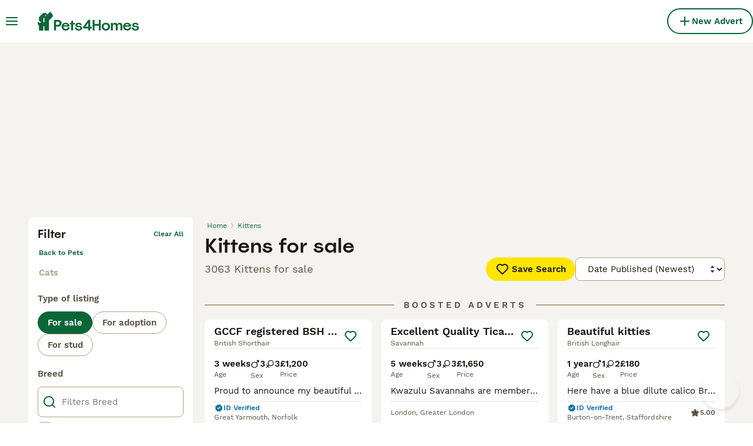

--- FILE ---
content_type: text/html; charset=utf-8
request_url: https://www.pets4homes.co.uk/sale/kittens/
body_size: 37361
content:
<!DOCTYPE html><html lang="en"><head><meta charSet="utf-8" data-next-head=""/><meta name="viewport" content="width=device-width, initial-scale=1.0, maximum-scale=1.0" data-next-head=""/><meta http-equiv="Content-Security-Policy" content="upgrade-insecure-requests"/><title data-next-head="">Kittens for sale | Pets4Homes</title><meta name="robots" content="index,follow" data-next-head=""/><meta name="description" content="Find 3063 Kittens for sale on Pets4Homes - UK’s largest pet classifieds site to buy and sell kittens near you." data-next-head=""/><meta name="twitter:card" content="summary_large_image" data-next-head=""/><meta property="og:title" content="Kittens for sale | Pets4Homes" data-next-head=""/><meta property="og:description" content="Find 3063 Kittens for sale on Pets4Homes - UK’s largest pet classifieds site to buy and sell kittens near you." data-next-head=""/><meta property="og:url" content="https://www.pets4homes.co.uk/sale/kittens/" data-next-head=""/><meta property="og:type" content="website" data-next-head=""/><meta property="og:image" content="https://www.pets4homes.co.uk/images/article-placeholder.acb8b65db8.webp" data-next-head=""/><meta property="og:image:alt" content="Kittens for sale | Pets4Homes" data-next-head=""/><meta property="og:locale" content="en_GB" data-next-head=""/><meta property="og:site_name" content="Pets4Homes" data-next-head=""/><link rel="canonical" href="https://www.pets4homes.co.uk/sale/kittens/" data-next-head=""/><meta name="ahrefs-site-verification" content="b1d03cfda1dd6789056136a64c7003472006b204b3d5413887d30fb5b49c3dba"/><link rel="icon" type="image/png" href="/favicon-light-16x16.png" sizes="16x16" media="(prefers-color-scheme: light)"/><link rel="icon" type="image/png" href="/favicon-light-32x32.png" sizes="32x32" media="(prefers-color-scheme: light)"/><link rel="icon" type="image/png" href="/favicon-dark-16x16.png" sizes="16x16" media="(prefers-color-scheme: dark)"/><link rel="icon" type="image/png" href="/favicon-dark-32x32.png" sizes="32x32" media="(prefers-color-scheme: dark)"/><link rel="preconnect" href="https://assets.pets4homes.co.uk/"/><link rel="dns-prefetch" href="https://assets.pets4homes.co.uk/"/><link rel="preconnect" href="https://lwadm.com/"/><link rel="dns-prefetch" href="https://lwadm.com/"/><link rel="preload" href="/fonts/Spoof-600.d5929ef7c2.woff2" as="font" type="font/woff2" crossorigin="anonymous"/><link rel="preload" href="/fonts/WorkSans-400.271ec2ac27.woff2" as="font" type="font/woff2" crossorigin="anonymous"/><link rel="preload" href="/fonts/WorkSans-600.11347bdaad.woff2" as="font" type="font/woff2" crossorigin="anonymous"/><link rel="preload" href="/fonts/OneWorld-v2.fc0866af10.woff2" as="font" type="font/woff2" crossorigin="anonymous"/><link rel="preconnect" href="https://www.googletagmanager.com/"/><link rel="dns-prefetch" href="https://www.googletagmanager.com/"/><link rel="preload" href="/_next/static/css/025925a7d379d008.css" as="style"/><link rel="preload" href="/_next/static/css/f0efc6a22facc828.css" as="style"/><link rel="preload" href="/_next/static/css/778bf69674484bbf.css" as="style"/><link rel="preload" href="/_next/static/css/ced47ae020312bc7.css" as="style"/><script data-testid="script-gdpr">window.gdprAppliesGlobally=false;(function(){function n(e){if(!window.frames[e]){if(document.body&&document.body.firstChild){var t=document.body;var r=document.createElement("iframe");r.style.display="none";r.name=e;r.title=e;t.insertBefore(r,t.firstChild)}else{setTimeout(function(){n(e)},5)}}}function e(r,a,o,c,d){function e(e,t,r,n){if(typeof r!=="function"){return}if(!window[a]){window[a]=[]}var i=false;if(d){i=d(e,n,r)}if(!i){window[a].push({command:e,version:t,callback:r,parameter:n})}}e.stub=true;e.stubVersion=2;function t(n){if(!window[r]||window[r].stub!==true){return}if(!n.data){return}var i=typeof n.data==="string";var e;try{e=i?JSON.parse(n.data):n.data}catch(t){return}if(e[o]){var a=e[o];window[r](a.command,a.version,function(e,t){var r={};r[c]={returnValue:e,success:t,callId:a.callId};if(n.source){n.source.postMessage(i?JSON.stringify(r):r,"*")}},a.parameter)}}if(typeof window[r]!=="function"){window[r]=e;if(window.addEventListener){window.addEventListener("message",t,false)}else{window.attachEvent("onmessage",t)}}}e("__tcfapi","__tcfapiBuffer","__tcfapiCall","__tcfapiReturn");n("__tcfapiLocator");(function(e,t){var r=document.createElement("link");r.rel="preconnect";r.as="script";var n=document.createElement("link");n.rel="dns-prefetch";n.as="script";var i=document.createElement("link");i.rel="preload";i.as="script";var a=document.createElement("script");a.id="spcloader";a.type="text/javascript";a["async"]=true;a.charset="utf-8";var o="https://sdk.privacy-center.org/"+e+"/loader.js?target_type=notice&target="+t;if(window.didomiConfig&&window.didomiConfig.user){var c=window.didomiConfig.user;var d=c.country;var s=c.region;if(d){o=o+"&country="+d;if(s){o=o+"&region="+s}}}r.href="https://sdk.privacy-center.org/";n.href="https://sdk.privacy-center.org/";i.href=o;a.src=o;var f=document.getElementsByTagName("script")[0];f.parentNode.insertBefore(r,f);f.parentNode.insertBefore(n,f);f.parentNode.insertBefore(i,f);f.parentNode.insertBefore(a,f)})("6a84a6e7-7cbd-4f3a-b7d2-0903190a4136","kZfhJNB3")})();</script><script data-testid="script-ads">window.didomiEventListeners = window.didomiEventListeners || []; window.didomiEventListeners.push({event: 'consent.changed',listener: function () {console.log('Didomi - on consent change Refresh ads');
          typeof window.owpClientLogger === 'object' && window.owpClientLogger.pushLog('refresh_ads_owp');
          document.dispatchEvent(new CustomEvent('RefreshAds'));}});</script><style>                 html {             font-size: 16px;           }            body {             font-family: WorkSans, sans-serif;             -webkit-font-smoothing: antialiased;             -moz-osx-font-smoothing: grayscale;           }            * {             font-family: inherit;             box-sizing: border-box;             margin: 0;             padding: 0;           }            [hidden] {             display: none !important;           }          </style><style>@font-face {           font-family: "Spoof";           src: url(/fonts/Spoof-600.d5929ef7c2.woff2) format("woff2");           font-style: normal;           font-weight: 600;           font-display: swap;         }</style><style>@font-face {           font-family: "WorkSans";           src: url(/fonts/WorkSans-400.271ec2ac27.woff2) format("woff2");           font-style: normal;           font-weight: 400;           font-display: swap;         }</style><style>@font-face {           font-family: "WorkSans";           src: url(/fonts/WorkSans-600.11347bdaad.woff2) format("woff2");           font-style: normal;           font-weight: 600;           font-display: swap;         }</style><style>@font-face {           font-family: "OneWorld-v2";           src: url(/fonts/OneWorld-v2.fc0866af10.woff2) format("woff2");           font-style: normal;           font-weight: normal;           font-display: swap;         }</style><script>(function(w,d,s,l,i){w[l]=w[l]||[];w[l].push({'gtm.start':
new Date().getTime(),event:'gtm.js'});var f=d.getElementsByTagName(s)[0],
j=d.createElement(s),dl=l!='dataLayer'?'&l='+l:'';j.async=true;j.src=
'https://www.googletagmanager.com/gtm.js?id='+i+dl;f.parentNode.insertBefore(j,f);
})(window,document,'script','dataLayer','GTM-KPXLBFD');</script><script>window.getLoggedInUser=function(){var i=document.cookie.split(";").find(function(i){return i.trim().match(/^token=.+/)});if(i){var t=i.split("=")[1];if(t)try{var r=JSON.parse(atob(t.split(".")[1]));return{id:r.id,email:r.email,latestListingCategoryAndBreed:r.latestListingCategoryAndBreed}}catch(e){}}};</script><script id="structured-data" type="application/ld+json" data-nscript="beforeInteractive">{"@context":"https://schema.org","@type":"Product","name":"Kittens for sale","description":"Find 3063 Kittens for sale on Pets4Homes - UK’s largest pet classifieds site to buy and sell kittens near you.","images":["https://assets.pets4homes.co.uk/originalImages/0af3f4fc-2b0e-49e1-9a6d-4064cc2d147e/originalImage.jpeg?auto=webp&width=1080","https://assets.pets4homes.co.uk/originalImages/bc11dd09-f701-4325-bff5-7b8f0e8413ea/originalImage.jpeg?auto=webp&width=1080","https://assets.pets4homes.co.uk/originalImages/74dea1fb-6fee-4247-b3c8-39292ce6f021/originalImage.jpeg?auto=webp&width=1080"],"offers":{"@type":"AggregateOffer","availability":"https://schema.org/InStock","lowPrice":60,"highPrice":2250,"offerCount":3063,"priceCurrency":"GBP"}}</script><link rel="stylesheet" href="/_next/static/css/025925a7d379d008.css" data-n-g=""/><link rel="stylesheet" href="/_next/static/css/f0efc6a22facc828.css" data-n-p=""/><link rel="stylesheet" href="/_next/static/css/778bf69674484bbf.css" data-n-p=""/><link rel="stylesheet" href="/_next/static/css/ced47ae020312bc7.css"/><noscript data-n-css=""></noscript><script defer="" noModule="" src="/_next/static/chunks/polyfills-42372ed130431b0a.js"></script><script defer="" src="/_next/static/chunks/6578.7f5dcdfafe432120.js"></script><script defer="" src="/_next/static/chunks/4560.1057c4edce181df3.js"></script><script src="/_next/static/chunks/runtime-9a54470cab78d552.js" defer=""></script><script src="/_next/static/chunks/framework-a17258b880e6120c.js" defer=""></script><script src="/_next/static/chunks/9895-6f03cd0a099dec04.js" defer=""></script><script src="/_next/static/chunks/main-60c2a85a19d46098.js" defer=""></script><script src="/_next/static/chunks/6236-65a2dc3a16ec7f5e.js" defer=""></script><script src="/_next/static/chunks/4248-f2a219e7e9f08e9c.js" defer=""></script><script src="/_next/static/chunks/15-9d9db990f19a1b57.js" defer=""></script><script src="/_next/static/chunks/65-c65a5f3f020c8613.js" defer=""></script><script src="/_next/static/chunks/8892-99d06ec7f9fe0061.js" defer=""></script><script src="/_next/static/chunks/4309-b09fd10fd78f9db5.js" defer=""></script><script src="/_next/static/chunks/pages/_app-a215bd58a7335c40.js" defer=""></script><script src="/_next/static/chunks/2867-05fbb03ac3179292.js" defer=""></script><script src="/_next/static/chunks/4394-e7bfa0f1fd370b2f.js" defer=""></script><script src="/_next/static/chunks/5625-a046e9308bc1e7e5.js" defer=""></script><script src="/_next/static/chunks/9241-533453ce6ef7834d.js" defer=""></script><script src="/_next/static/chunks/8544-c2703c8c5e5b7444.js" defer=""></script><script src="/_next/static/chunks/3441-b744f6e6b60bb659.js" defer=""></script><script src="/_next/static/chunks/3880-faeaa84df618c9ce.js" defer=""></script><script src="/_next/static/chunks/935-15deb0d73d6cd9b0.js" defer=""></script><script src="/_next/static/chunks/3856-6ffd19c320f2089e.js" defer=""></script><script src="/_next/static/chunks/1083-87408c1c5ad08f7f.js" defer=""></script><script src="/_next/static/chunks/403-6c2716152d0c60f5.js" defer=""></script><script src="/_next/static/chunks/1063-8df48c39d4284551.js" defer=""></script><script src="/_next/static/chunks/1244-09b5c496a7f04adb.js" defer=""></script><script src="/_next/static/chunks/2124-03715f2bdfb7e5de.js" defer=""></script><script src="/_next/static/chunks/7945-1e5d07fcf74c7a60.js" defer=""></script><script src="/_next/static/chunks/6496-c600bafcc6c0ff1f.js" defer=""></script><script src="/_next/static/chunks/pages/%5Btype%5D/%5Bcategory%5D-f505fbd53605ddcc.js" defer=""></script><script src="/_next/static/TF_lJeqrAjZknkoiEuy2A/_buildManifest.js" defer=""></script><script src="/_next/static/TF_lJeqrAjZknkoiEuy2A/_ssgManifest.js" defer=""></script></head><body><noscript><iframe src="https://www.googletagmanager.com/ns.html?id=GTM-KPXLBFD" height="0" width="0" style="display:none;visibility:hidden"></iframe></noscript><link rel="preload" as="image" href="/images/smallLogo.4e6b8328a1.svg" fetchPriority="high"/><link rel="preload" as="image" href="/images/logo.c2e9c32d94.svg" fetchPriority="high"/><link rel="preload" as="image" imageSrcSet="https://assets.pets4homes.co.uk/originalImages/0af3f4fc-2b0e-49e1-9a6d-4064cc2d147e/originalImage.jpeg?auto=webp&amp;width=384&amp;height=240&amp;fit=bounds&amp;crop=4%3A3%2Coffset-y30&amp;quality=75 1x, https://assets.pets4homes.co.uk/originalImages/0af3f4fc-2b0e-49e1-9a6d-4064cc2d147e/originalImage.jpeg?auto=webp&amp;width=640&amp;height=240&amp;fit=bounds&amp;crop=4%3A3%2Coffset-y30&amp;quality=75 2x" fetchPriority="high"/><link rel="preload" as="image" imageSrcSet="https://assets.pets4homes.co.uk/originalImages/bc11dd09-f701-4325-bff5-7b8f0e8413ea/originalImage.jpeg?auto=webp&amp;width=384&amp;height=240&amp;fit=bounds&amp;crop=4%3A3%2Coffset-y30&amp;quality=75 1x, https://assets.pets4homes.co.uk/originalImages/bc11dd09-f701-4325-bff5-7b8f0e8413ea/originalImage.jpeg?auto=webp&amp;width=640&amp;height=240&amp;fit=bounds&amp;crop=4%3A3%2Coffset-y30&amp;quality=75 2x" fetchPriority="high"/><link rel="preload" as="image" imageSrcSet="https://assets.pets4homes.co.uk/originalImages/74dea1fb-6fee-4247-b3c8-39292ce6f021/originalImage.jpeg?auto=webp&amp;width=384&amp;height=240&amp;fit=bounds&amp;crop=4%3A3%2Coffset-y30&amp;quality=75 1x, https://assets.pets4homes.co.uk/originalImages/74dea1fb-6fee-4247-b3c8-39292ce6f021/originalImage.jpeg?auto=webp&amp;width=640&amp;height=240&amp;fit=bounds&amp;crop=4%3A3%2Coffset-y30&amp;quality=75 2x" fetchPriority="high"/><link rel="preload" as="image" imageSrcSet="https://assets.pets4homes.co.uk/originalImages/a9dd400e-c28a-4427-9773-4db4708eb658/originalImage.jpeg?auto=webp&amp;width=384&amp;height=240&amp;fit=bounds&amp;crop=4%3A3%2Coffset-y30&amp;quality=75 1x, https://assets.pets4homes.co.uk/originalImages/a9dd400e-c28a-4427-9773-4db4708eb658/originalImage.jpeg?auto=webp&amp;width=640&amp;height=240&amp;fit=bounds&amp;crop=4%3A3%2Coffset-y30&amp;quality=75 2x" fetchPriority="high"/><div id="__next"><div class="Body_body__NcK3W"><div class="Layout_childrenWrapper__wJhFl"><div class="AdStateManager_childrenWrapper__JeYIA" data-adtech-id="body"><div id="div-gpt-ad-interstitial" class="AdManager_adAnchor__ggN_r"></div><div class="HeaderBarWrapper_headerBarWrapper__FzY89"><div class="HeaderBarWrapper_headerBarInner__PAwNx" id="header-bar"><div class="HeaderBarWrapper_headerContentWrapper__B12PR"><div class="HeaderBarWrapper_headerBarContent__UoOK6"><div class="HeaderBar_content__zZIZj"><div class="HeaderBar_leftSide__a4NJZ"><button type="button" class="Button_button__KPrTd Button_ghost__J1bzS Button_medium__Is5tG Button_onlyIcon__JePyF" aria-label="Main Menu Toggle"><i class="Icon_icon__hTEAw Icon_icon-13-menu__Lg88v" data-testid="icon-Menu" style="--icon-color:inherit;--icon-size:24px"></i></button><div class="Sidebar_sidebarWrapper__7fxzA"><div class="SidebarHeader_sidebarNodesWrapper__bNgKb"><button type="button" class="Button_button__KPrTd Button_ghost__J1bzS Button_medium__Is5tG Button_onlyIcon__JePyF SidebarHeader_sidebarCloseButton__JCqDc" aria-label="Close Main Menu"><i class="Icon_icon__hTEAw Icon_icon-5-close__Z3w_e" data-testid="icon-Close" style="--icon-color:inherit;--icon-size:24px"></i></button><div class="SidebarHeader_sidebarLogo___5kPf"><img alt="Pets4Homes" title="Pets4Homes" data-testid="marketplace-logo-header-small" fetchPriority="high" loading="eager" width="0" height="36" decoding="async" data-nimg="1" class="Logo_logo__28CBd" style="color:transparent" src="/images/smallLogo.4e6b8328a1.svg"/></div></div><div class="Sidebar_sidebarFlatStructureWrapper__n7Nje"><div class="SidebarContent_sidebarContentWrapper__ijNW6 Sidebar_sidebarContentWrapper__xSwZZ" style="--transform:translateX(0)"><p class="SidebarSeparator_sidebarSeparatorHeading__CfXfV">Pets</p><button type="button" class="Button_button__KPrTd Button_ghost__J1bzS Button_medium__Is5tG SidebarNested_sidebarNestedButton__ESB8i" tabindex="-1">Pets for sale<i class="Icon_icon__hTEAw Icon_icon-3-arrowright__u4NtN sidebar-icon" data-testid="icon-ArrowRight" style="--icon-color:#0a6638;--icon-size:16px"></i></button><button type="button" class="Button_button__KPrTd Button_ghost__J1bzS Button_medium__Is5tG SidebarNested_sidebarNestedButton__ESB8i" tabindex="-1">Pets for adoption<i class="Icon_icon__hTEAw Icon_icon-3-arrowright__u4NtN sidebar-icon" data-testid="icon-ArrowRight" style="--icon-color:#0a6638;--icon-size:16px"></i></button><a class="Link_link__ce5zB SidebarLink_sidebarLink__oCFOo" tabindex="-1" href="/stud/pets/">Pets for stud</a><a class="Link_link__ce5zB SidebarLink_sidebarLink__oCFOo" tabindex="-1" href="/breeders/dogs/">Breeders</a><p class="SidebarSeparator_sidebarSeparatorHeading__CfXfV">Knowledge hub</p><button type="button" class="Button_button__KPrTd Button_ghost__J1bzS Button_medium__Is5tG SidebarNested_sidebarNestedButton__ESB8i" tabindex="-1">Pet articles &amp; advice<i class="Icon_icon__hTEAw Icon_icon-3-arrowright__u4NtN sidebar-icon" data-testid="icon-ArrowRight" style="--icon-color:#0a6638;--icon-size:16px"></i></button><button type="button" class="Button_button__KPrTd Button_ghost__J1bzS Button_medium__Is5tG SidebarNested_sidebarNestedButton__ESB8i" tabindex="-1">Breed directory<i class="Icon_icon__hTEAw Icon_icon-3-arrowright__u4NtN sidebar-icon" data-testid="icon-ArrowRight" style="--icon-color:#0a6638;--icon-size:16px"></i></button><p class="SidebarSeparator_sidebarSeparatorHeading__CfXfV">Support</p><a href="https://support.pets4homes.co.uk/" class="Link_link__ce5zB SidebarLink_sidebarLink__oCFOo" tabindex="-1">Support &amp; safety portal</a></div><div class="SidebarContent_sidebarContentWrapper__ijNW6 Sidebar_sidebarContentWrapper__xSwZZ" style="--transform:translateX(100%)"><div class="SidebarContent_sidebarContentTitleWrapper__IW_76"><span>Pets for sale</span></div><a class="Link_link__ce5zB SidebarLink_sidebarLink__oCFOo SidebarLink_sidebarLinkAll__Wgapr" tabindex="-1" href="/sale/pets/">All Pets for sale</a><button type="button" class="Button_button__KPrTd Button_ghost__J1bzS Button_medium__Is5tG SidebarNested_sidebarNestedButton__ESB8i" tabindex="-1">Puppies for sale<i class="Icon_icon__hTEAw Icon_icon-3-arrowright__u4NtN sidebar-icon" data-testid="icon-ArrowRight" style="--icon-color:#0a6638;--icon-size:16px"></i></button><button type="button" class="Button_button__KPrTd Button_ghost__J1bzS Button_medium__Is5tG SidebarNested_sidebarNestedButton__ESB8i" tabindex="-1">Kittens for sale<i class="Icon_icon__hTEAw Icon_icon-3-arrowright__u4NtN sidebar-icon" data-testid="icon-ArrowRight" style="--icon-color:#0a6638;--icon-size:16px"></i></button><button type="button" class="Button_button__KPrTd Button_ghost__J1bzS Button_medium__Is5tG SidebarNested_sidebarNestedButton__ESB8i" tabindex="-1">Other pets for sale<i class="Icon_icon__hTEAw Icon_icon-3-arrowright__u4NtN sidebar-icon" data-testid="icon-ArrowRight" style="--icon-color:#0a6638;--icon-size:16px"></i></button></div><div class="SidebarContent_sidebarContentWrapper__ijNW6 Sidebar_sidebarContentWrapper__xSwZZ" style="--transform:translateX(100%)"><div class="SidebarContent_sidebarContentTitleWrapper__IW_76"><span>Most popular puppies for sale</span></div><a class="Link_link__ce5zB SidebarLink_sidebarLink__oCFOo SidebarLink_sidebarLinkAll__Wgapr" tabindex="-1" href="/sale/puppies/">All puppies for sale</a><a class="Link_link__ce5zB SidebarLink_sidebarLink__oCFOo" tabindex="-1" href="/sale/puppies/akita/">Akita for sale</a><a class="Link_link__ce5zB SidebarLink_sidebarLink__oCFOo" tabindex="-1" href="/sale/puppies/american-bulldog/">American Bulldog for sale</a><a class="Link_link__ce5zB SidebarLink_sidebarLink__oCFOo" tabindex="-1" href="/sale/puppies/american-bully/">American Bully for sale</a><a class="Link_link__ce5zB SidebarLink_sidebarLink__oCFOo" tabindex="-1" href="/sale/puppies/beagle/">Beagle for sale</a><a class="Link_link__ce5zB SidebarLink_sidebarLink__oCFOo" tabindex="-1" href="/sale/puppies/belgian-shepherd-dog/">Belgian Shepherd Dog for sale</a><a class="Link_link__ce5zB SidebarLink_sidebarLink__oCFOo" tabindex="-1" href="/sale/puppies/bichon-frise/">Bichon Frise for sale</a><a class="Link_link__ce5zB SidebarLink_sidebarLink__oCFOo" tabindex="-1" href="/sale/puppies/border-collie/">Border Collie for sale</a><a class="Link_link__ce5zB SidebarLink_sidebarLink__oCFOo" tabindex="-1" href="/sale/puppies/border-terrier/">Border Terrier for sale</a><a class="Link_link__ce5zB SidebarLink_sidebarLink__oCFOo" tabindex="-1" href="/sale/puppies/boxer/">Boxer for sale</a><a class="Link_link__ce5zB SidebarLink_sidebarLink__oCFOo" tabindex="-1" href="/sale/puppies/cane-corso/">Cane Corso for sale</a><a class="Link_link__ce5zB SidebarLink_sidebarLink__oCFOo" tabindex="-1" href="/sale/puppies/cavachon/">Cavachon for sale</a><a class="Link_link__ce5zB SidebarLink_sidebarLink__oCFOo" tabindex="-1" href="/sale/puppies/cavalier-king-charles-spaniel/">Cavalier King Charles Spaniel for sale</a><a class="Link_link__ce5zB SidebarLink_sidebarLink__oCFOo" tabindex="-1" href="/sale/puppies/cavapoo/">Cavapoo for sale</a><a class="Link_link__ce5zB SidebarLink_sidebarLink__oCFOo" tabindex="-1" href="/sale/puppies/chihuahua/">Chihuahua for sale</a><a class="Link_link__ce5zB SidebarLink_sidebarLink__oCFOo" tabindex="-1" href="/sale/puppies/chow-chow/">Chow Chow for sale</a><a class="Link_link__ce5zB SidebarLink_sidebarLink__oCFOo" tabindex="-1" href="/sale/puppies/cockapoo/">Cockapoo for sale</a><a class="Link_link__ce5zB SidebarLink_sidebarLink__oCFOo" tabindex="-1" href="/sale/puppies/cocker-spaniel/">Cocker Spaniel for sale</a><a class="Link_link__ce5zB SidebarLink_sidebarLink__oCFOo" tabindex="-1" href="/sale/puppies/dachshund/">Dachshund for sale</a><a class="Link_link__ce5zB SidebarLink_sidebarLink__oCFOo" tabindex="-1" href="/sale/puppies/dobermann/">Dobermann for sale</a><a class="Link_link__ce5zB SidebarLink_sidebarLink__oCFOo" tabindex="-1" href="/sale/puppies/dogue-de-bordeaux/">Dogue De Bordeaux for sale</a><a class="Link_link__ce5zB SidebarLink_sidebarLink__oCFOo" tabindex="-1" href="/sale/puppies/english-bull-terrier/">English Bull Terrier for sale</a><a class="Link_link__ce5zB SidebarLink_sidebarLink__oCFOo" tabindex="-1" href="/sale/puppies/english-bulldog/">English Bulldog for sale</a><a class="Link_link__ce5zB SidebarLink_sidebarLink__oCFOo" tabindex="-1" href="/sale/puppies/english-springer-spaniel/">English Springer Spaniel for sale</a><a class="Link_link__ce5zB SidebarLink_sidebarLink__oCFOo" tabindex="-1" href="/sale/puppies/french-bulldog/">French Bulldog for sale</a><a class="Link_link__ce5zB SidebarLink_sidebarLink__oCFOo" tabindex="-1" href="/sale/puppies/german-shepherd/">German Shepherd for sale</a><a class="Link_link__ce5zB SidebarLink_sidebarLink__oCFOo" tabindex="-1" href="/sale/puppies/golden-retriever/">Golden Retriever for sale</a><a class="Link_link__ce5zB SidebarLink_sidebarLink__oCFOo" tabindex="-1" href="/sale/puppies/goldendoodle/">Goldendoodle for sale</a><a class="Link_link__ce5zB SidebarLink_sidebarLink__oCFOo" tabindex="-1" href="/sale/puppies/hungarian-vizsla/">Hungarian Vizsla for sale</a><a class="Link_link__ce5zB SidebarLink_sidebarLink__oCFOo" tabindex="-1" href="/sale/puppies/jack-russell/">Jack Russell for sale</a><a class="Link_link__ce5zB SidebarLink_sidebarLink__oCFOo" tabindex="-1" href="/sale/puppies/jackapoo/">Jackapoo for sale</a><a class="Link_link__ce5zB SidebarLink_sidebarLink__oCFOo" tabindex="-1" href="/sale/puppies/labradoodle/">Labradoodle for sale</a><a class="Link_link__ce5zB SidebarLink_sidebarLink__oCFOo" tabindex="-1" href="/sale/puppies/labrador-retriever/">Labrador Retriever for sale</a><a class="Link_link__ce5zB SidebarLink_sidebarLink__oCFOo" tabindex="-1" href="/sale/puppies/lurcher/">Lurcher for sale</a><a class="Link_link__ce5zB SidebarLink_sidebarLink__oCFOo" tabindex="-1" href="/sale/puppies/maltese/">Maltese for sale</a><a class="Link_link__ce5zB SidebarLink_sidebarLink__oCFOo" tabindex="-1" href="/sale/puppies/maltipoo/">Maltipoo for sale</a><a class="Link_link__ce5zB SidebarLink_sidebarLink__oCFOo" tabindex="-1" href="/sale/puppies/miniature-dachshund/">Miniature Dachshund for sale</a><a class="Link_link__ce5zB SidebarLink_sidebarLink__oCFOo" tabindex="-1" href="/sale/puppies/miniature-schnauzer/">Miniature Schnauzer for sale</a><a class="Link_link__ce5zB SidebarLink_sidebarLink__oCFOo" tabindex="-1" href="/sale/puppies/old-tyme-bulldog/">Old Tyme Bulldog for sale</a><a class="Link_link__ce5zB SidebarLink_sidebarLink__oCFOo" tabindex="-1" href="/sale/puppies/patterdale-terrier/">Patterdale Terrier for sale</a><a class="Link_link__ce5zB SidebarLink_sidebarLink__oCFOo" tabindex="-1" href="/sale/puppies/pomeranian/">Pomeranian for sale</a><a class="Link_link__ce5zB SidebarLink_sidebarLink__oCFOo" tabindex="-1" href="/sale/puppies/pug/">Pug for sale</a><a class="Link_link__ce5zB SidebarLink_sidebarLink__oCFOo" tabindex="-1" href="/sale/puppies/rottweiler/">Rottweiler for sale</a><a class="Link_link__ce5zB SidebarLink_sidebarLink__oCFOo" tabindex="-1" href="/sale/puppies/shar-pei/">Shar Pei for sale</a><a class="Link_link__ce5zB SidebarLink_sidebarLink__oCFOo" tabindex="-1" href="/sale/puppies/shih-tzu/">Shih Tzu for sale</a><a class="Link_link__ce5zB SidebarLink_sidebarLink__oCFOo" tabindex="-1" href="/sale/puppies/siberian-husky/">Siberian Husky for sale</a><a class="Link_link__ce5zB SidebarLink_sidebarLink__oCFOo" tabindex="-1" href="/sale/puppies/sprocker/">Sprocker for sale</a><a class="Link_link__ce5zB SidebarLink_sidebarLink__oCFOo" tabindex="-1" href="/sale/puppies/staffordshire-bull-terrier/">Staffordshire Bull Terrier for sale</a><a class="Link_link__ce5zB SidebarLink_sidebarLink__oCFOo" tabindex="-1" href="/sale/puppies/toy-poodle/">Toy Poodle for sale</a><a class="Link_link__ce5zB SidebarLink_sidebarLink__oCFOo" tabindex="-1" href="/sale/puppies/whippet/">Whippet for sale</a><a class="Link_link__ce5zB SidebarLink_sidebarLink__oCFOo" tabindex="-1" href="/sale/puppies/yorkshire-terrier/">Yorkshire Terrier for sale</a></div><div class="SidebarContent_sidebarContentWrapper__ijNW6 Sidebar_sidebarContentWrapper__xSwZZ" style="--transform:translateX(100%)"><div class="SidebarContent_sidebarContentTitleWrapper__IW_76"><span>Most popular kittens for sale</span></div><a class="Link_link__ce5zB SidebarLink_sidebarLink__oCFOo SidebarLink_sidebarLinkAll__Wgapr" tabindex="-1" href="/sale/kittens/">All kittens for sale</a><a class="Link_link__ce5zB SidebarLink_sidebarLink__oCFOo" tabindex="-1" href="/sale/kittens/abyssinian/">Abyssinian for sale</a><a class="Link_link__ce5zB SidebarLink_sidebarLink__oCFOo" tabindex="-1" href="/sale/kittens/american-shorthair/">American Shorthair for sale</a><a class="Link_link__ce5zB SidebarLink_sidebarLink__oCFOo" tabindex="-1" href="/sale/kittens/balinese/">Balinese for sale</a><a class="Link_link__ce5zB SidebarLink_sidebarLink__oCFOo" tabindex="-1" href="/sale/kittens/bengal/">Bengal for sale</a><a class="Link_link__ce5zB SidebarLink_sidebarLink__oCFOo" tabindex="-1" href="/sale/kittens/birman/">Birman for sale</a><a class="Link_link__ce5zB SidebarLink_sidebarLink__oCFOo" tabindex="-1" href="/sale/kittens/bombay/">Bombay for sale</a><a class="Link_link__ce5zB SidebarLink_sidebarLink__oCFOo" tabindex="-1" href="/sale/kittens/british-longhair/">British Longhair for sale</a><a class="Link_link__ce5zB SidebarLink_sidebarLink__oCFOo" tabindex="-1" href="/sale/kittens/british-shorthair/">British Shorthair for sale</a><a class="Link_link__ce5zB SidebarLink_sidebarLink__oCFOo" tabindex="-1" href="/sale/kittens/burmese/">Burmese for sale</a><a class="Link_link__ce5zB SidebarLink_sidebarLink__oCFOo" tabindex="-1" href="/sale/kittens/cornish-rex/">Cornish Rex for sale</a><a class="Link_link__ce5zB SidebarLink_sidebarLink__oCFOo" tabindex="-1" href="/sale/kittens/devon-rex/">Devon Rex for sale</a><a class="Link_link__ce5zB SidebarLink_sidebarLink__oCFOo" tabindex="-1" href="/sale/kittens/egyptian-mau/">Egyptian Mau for sale</a><a class="Link_link__ce5zB SidebarLink_sidebarLink__oCFOo" tabindex="-1" href="/sale/kittens/exotic/">Exotic for sale</a><a class="Link_link__ce5zB SidebarLink_sidebarLink__oCFOo" tabindex="-1" href="/sale/kittens/himalayan/">Himalayan for sale</a><a class="Link_link__ce5zB SidebarLink_sidebarLink__oCFOo" tabindex="-1" href="/sale/kittens/keetso/">Keetso for sale</a><a class="Link_link__ce5zB SidebarLink_sidebarLink__oCFOo" tabindex="-1" href="/sale/kittens/maine-coon/">Maine Coon for sale</a><a class="Link_link__ce5zB SidebarLink_sidebarLink__oCFOo" tabindex="-1" href="/sale/kittens/manx/">Manx for sale</a><a class="Link_link__ce5zB SidebarLink_sidebarLink__oCFOo" tabindex="-1" href="/sale/kittens/mixed-breed/">Mixed Breed for sale</a><a class="Link_link__ce5zB SidebarLink_sidebarLink__oCFOo" tabindex="-1" href="/sale/kittens/munchkin/">Munchkin for sale</a><a class="Link_link__ce5zB SidebarLink_sidebarLink__oCFOo" tabindex="-1" href="/sale/kittens/norwegian-forest-cat/">Norwegian Forest Cat for sale</a><a class="Link_link__ce5zB SidebarLink_sidebarLink__oCFOo" tabindex="-1" href="/sale/kittens/oriental/">Oriental for sale</a><a class="Link_link__ce5zB SidebarLink_sidebarLink__oCFOo" tabindex="-1" href="/sale/kittens/persian/">Persian for sale</a><a class="Link_link__ce5zB SidebarLink_sidebarLink__oCFOo" tabindex="-1" href="/sale/kittens/ragamuffin/">RagaMuffin for sale</a><a class="Link_link__ce5zB SidebarLink_sidebarLink__oCFOo" tabindex="-1" href="/sale/kittens/ragdoll/">Ragdoll for sale</a><a class="Link_link__ce5zB SidebarLink_sidebarLink__oCFOo" tabindex="-1" href="/sale/kittens/russian-blue/">Russian Blue for sale</a><a class="Link_link__ce5zB SidebarLink_sidebarLink__oCFOo" tabindex="-1" href="/sale/kittens/savannah/">Savannah for sale</a><a class="Link_link__ce5zB SidebarLink_sidebarLink__oCFOo" tabindex="-1" href="/sale/kittens/scottish-fold/">Scottish Fold for sale</a><a class="Link_link__ce5zB SidebarLink_sidebarLink__oCFOo" tabindex="-1" href="/sale/kittens/selkirk-rex/">Selkirk Rex for sale</a><a class="Link_link__ce5zB SidebarLink_sidebarLink__oCFOo" tabindex="-1" href="/sale/kittens/siamese/">Siamese for sale</a><a class="Link_link__ce5zB SidebarLink_sidebarLink__oCFOo" tabindex="-1" href="/sale/kittens/siberian/">Siberian for sale</a><a class="Link_link__ce5zB SidebarLink_sidebarLink__oCFOo" tabindex="-1" href="/sale/kittens/snowshoe/">Snowshoe for sale</a><a class="Link_link__ce5zB SidebarLink_sidebarLink__oCFOo" tabindex="-1" href="/sale/kittens/sphynx/">Sphynx for sale</a><a class="Link_link__ce5zB SidebarLink_sidebarLink__oCFOo" tabindex="-1" href="/sale/kittens/tonkinese/">Tonkinese for sale</a><a class="Link_link__ce5zB SidebarLink_sidebarLink__oCFOo" tabindex="-1" href="/sale/kittens/turkish-angora/">Turkish Angora for sale</a><a class="Link_link__ce5zB SidebarLink_sidebarLink__oCFOo" tabindex="-1" href="/sale/kittens/turkish-van/">Turkish Van for sale</a></div><div class="SidebarContent_sidebarContentWrapper__ijNW6 Sidebar_sidebarContentWrapper__xSwZZ" style="--transform:translateX(100%)"><div class="SidebarContent_sidebarContentTitleWrapper__IW_76"><span>Other pets for sale</span></div><a class="Link_link__ce5zB SidebarLink_sidebarLink__oCFOo" tabindex="-1" href="/sale/birds/">Birds for sale</a><a class="Link_link__ce5zB SidebarLink_sidebarLink__oCFOo" tabindex="-1" href="/sale/fish/">Fish for sale</a><a class="Link_link__ce5zB SidebarLink_sidebarLink__oCFOo" tabindex="-1" href="/sale/horses/">Horses for sale</a><a class="Link_link__ce5zB SidebarLink_sidebarLink__oCFOo" tabindex="-1" href="/sale/invertebrates/">Invertebrates for sale</a><a class="Link_link__ce5zB SidebarLink_sidebarLink__oCFOo" tabindex="-1" href="/sale/livestock/">Livestock for sale</a><a class="Link_link__ce5zB SidebarLink_sidebarLink__oCFOo" tabindex="-1" href="/sale/poultry/">Poultry for sale</a><a class="Link_link__ce5zB SidebarLink_sidebarLink__oCFOo" tabindex="-1" href="/sale/rabbits/">Rabbits for sale</a><a class="Link_link__ce5zB SidebarLink_sidebarLink__oCFOo" tabindex="-1" href="/sale/reptiles/">Reptiles for sale</a><a class="Link_link__ce5zB SidebarLink_sidebarLink__oCFOo" tabindex="-1" href="/sale/rodents/">Rodents for sale</a></div><div class="SidebarContent_sidebarContentWrapper__ijNW6 Sidebar_sidebarContentWrapper__xSwZZ" style="--transform:translateX(100%)"><div class="SidebarContent_sidebarContentTitleWrapper__IW_76"><span>Pets for adoption</span></div><a class="Link_link__ce5zB SidebarLink_sidebarLink__oCFOo SidebarLink_sidebarLinkAll__Wgapr" tabindex="-1" href="/adoption/pets/">All Pets for adoption</a><a class="Link_link__ce5zB SidebarLink_sidebarLink__oCFOo" tabindex="-1" href="/adoption/cats/">Cats for adoption</a><a class="Link_link__ce5zB SidebarLink_sidebarLink__oCFOo" tabindex="-1" href="/adoption/dogs/">Dogs for adoption</a></div><div class="SidebarContent_sidebarContentWrapper__ijNW6 Sidebar_sidebarContentWrapper__xSwZZ" style="--transform:translateX(100%)"><div class="SidebarContent_sidebarContentTitleWrapper__IW_76"><span>Pet articles &amp; advice</span></div><a class="Link_link__ce5zB SidebarLink_sidebarLink__oCFOo SidebarLink_sidebarLinkAll__Wgapr" tabindex="-1" href="/pet-advice/">All articles</a><span class="SidebarText_sidebarText__wq_3n">By pet</span><a class="Link_link__ce5zB SidebarLink_sidebarLink__oCFOo" tabindex="-1" href="/pet-advice/search/birds/">Birds</a><a class="Link_link__ce5zB SidebarLink_sidebarLink__oCFOo" tabindex="-1" href="/pet-advice/search/cats/">Cats</a><a class="Link_link__ce5zB SidebarLink_sidebarLink__oCFOo" tabindex="-1" href="/pet-advice/search/dogs/">Dogs</a><a class="Link_link__ce5zB SidebarLink_sidebarLink__oCFOo" tabindex="-1" href="/pet-advice/search/fish/">Fish</a><a class="Link_link__ce5zB SidebarLink_sidebarLink__oCFOo" tabindex="-1" href="/pet-advice/search/horses/">Horses</a><a class="Link_link__ce5zB SidebarLink_sidebarLink__oCFOo" tabindex="-1" href="/pet-advice/search/invertebrates/">Invertebrates</a><a class="Link_link__ce5zB SidebarLink_sidebarLink__oCFOo" tabindex="-1" href="/pet-advice/search/livestock/">Livestock</a><a class="Link_link__ce5zB SidebarLink_sidebarLink__oCFOo" tabindex="-1" href="/pet-advice/search/poultry/">Poultry</a><a class="Link_link__ce5zB SidebarLink_sidebarLink__oCFOo" tabindex="-1" href="/pet-advice/search/rabbits/">Rabbits</a><a class="Link_link__ce5zB SidebarLink_sidebarLink__oCFOo" tabindex="-1" href="/pet-advice/search/reptiles/">Reptiles</a><a class="Link_link__ce5zB SidebarLink_sidebarLink__oCFOo" tabindex="-1" href="/pet-advice/search/rodents/">Rodents</a><span class="SidebarText_sidebarText__wq_3n">By topic</span><a class="Link_link__ce5zB SidebarLink_sidebarLink__oCFOo" tabindex="-1" href="/pet-advice/search/all/breeding/">Breeding</a><a class="Link_link__ce5zB SidebarLink_sidebarLink__oCFOo" tabindex="-1" href="/pet-advice/search/all/industry-report/">Industry Report</a></div><div class="SidebarContent_sidebarContentWrapper__ijNW6 Sidebar_sidebarContentWrapper__xSwZZ" style="--transform:translateX(100%)"><div class="SidebarContent_sidebarContentTitleWrapper__IW_76"><span>Breed directory</span></div><a class="Link_link__ce5zB SidebarLink_sidebarLink__oCFOo" tabindex="-1" href="/dog-breeds/">Dog breeds</a><a class="Link_link__ce5zB SidebarLink_sidebarLink__oCFOo" tabindex="-1" href="/cat-breeds/">Cat breeds</a><a class="Link_link__ce5zB SidebarLink_sidebarLink__oCFOo" tabindex="-1" href="/rabbit-breeds/">Rabbit breeds</a></div></div></div><a class="Link_link__ce5zB HeaderBarLogo_logo__ggIUR HeaderBarLogo_logoBig__R5SVv" href="/"><img alt="Pets4Homes" title="Pets4Homes" data-testid="marketplace-logo-header" fetchPriority="high" loading="eager" width="0" height="32" decoding="async" data-nimg="1" class="Logo_logo__28CBd" style="color:transparent" src="/images/logo.c2e9c32d94.svg"/></a><a class="Link_link__ce5zB HeaderBarLogo_logo__ggIUR HeaderBarLogo_logoSmall__8QOo1" href="/"><img alt="Pets4Homes" title="Pets4Homes" data-testid="marketplace-logo-header-small" fetchPriority="high" loading="eager" width="0" height="32" decoding="async" data-nimg="1" class="Logo_logo__28CBd" style="color:transparent" src="/images/smallLogo.4e6b8328a1.svg"/></a></div><div class="HeaderBar_rightSide__tu_jm"><a class="Link_link__ce5zB Link_linkAsButton__6t_3_ Link_buttonMedium__l_rvv Link_buttonSmallMobile__tSVQW Link_linkAsTertiaryButton__sUdAH" data-testid="header-bar-add-listing" href="/create-new-listing/"><i class="Icon_icon__hTEAw Icon_icon-7-plussmall__5i1gC HeaderBarAddListing_iconBig__0JnOZ" data-testid="icon-PlusSmall" style="--icon-color:inherit;--icon-size:24px"></i><i class="Icon_icon__hTEAw Icon_icon-7-plussmall__5i1gC HeaderBarAddListing_iconSmall__dbwBE" data-testid="icon-PlusSmall" style="--icon-color:inherit;--icon-size:16px"></i><span class="HeaderBarAddListing_linkText__eYSMJ">New Advert</span><span class="HeaderBarAddListing_linkTextMobile__hC6SA">New Ad</span></a></div></div><div class="HeaderBar_childrenWrapper__D3qAm"><div class="ListingsSearchHeaderBar_contentCenterWrapper__eZmYM"><button type="button" class="ListingsSaveSearchButton_saveSearchButton__PAieY ListingsSaveSearchButton_saveSearchButtonWithIconOnly__5gMC9" data-testid="save-search-button"><i class="Icon_icon__hTEAw Icon_icon-19-heart__nqGaz" data-testid="icon-Heart" style="--icon-color:inherit;--icon-size:24px"></i></button><button type="button" class="ListingsSorters_sortButton__ukJIP" data-testid="search-mobile-sorters-button"><i class="Icon_icon__hTEAw Icon_icon-82-sort-down__3Y_Xk" data-testid="icon-SortDown" style="--icon-color:inherit;--icon-size:20px"></i><span class="ListingsSorters_sortButtonText__JNKfM">Sort</span></button><div class="SlideOut_slideOut__r5UM3 SlideOut_slideOutAnimated___sNd8"><div class="SlideOutHeader_slideOutHeader___YAnF"><div class="ListingsSorters_slideOutHeader__NxbGd"><button class="ListingsSorters_slideOutHeaderBackButton__SIVEW" type="button" aria-label="Back"><i class="Icon_icon__hTEAw Icon_icon-1-arrowleft__HbrNl" data-testid="icon-ArrowLeft" style="--icon-color:inherit;--icon-size:16px"></i></button><span class="ListingsSorters_slideOutHeaderLabel__ryPM9">Sorting</span></div></div><div class="SlideOutBody_slideOutBody__dj9tE"><div class="ListingsSorters_slideOutBody__U67GL"><p class="ListingsSorters_slideOutBodyLabel__iCOUA">Sort by</p><button class="ListingsSorters_buttonLink__Cp6nu" type="button"><label class="Radio_label__4LNde Radio_labelChecked__AB_Bn" for="radio-sorting-newestFirst"><span class="Radio_labelText__85VLp Radio_labelTextStyledAsDesktop__QnT63" data-testid="radio-text">Date Published (Newest)</span><span class="Radio_radio__rlMmz Radio_radioStyledAsDesktop__ptFNr"><span class="Radio_radioMark__XjYIi" data-testid="radio-mark"></span></span></label></button><button class="ListingsSorters_buttonLink__Cp6nu" type="button"><label class="Radio_label__4LNde" for="radio-sorting-oldestFirst"><span class="Radio_labelText__85VLp Radio_labelTextStyledAsDesktop__QnT63" data-testid="radio-text">Date Published (Oldest)</span><span class="Radio_radio__rlMmz Radio_radioStyledAsDesktop__ptFNr"></span></label></button><button class="ListingsSorters_buttonLink__Cp6nu" type="button"><label class="Radio_label__4LNde" for="radio-sorting-cheapestFirst"><span class="Radio_labelText__85VLp Radio_labelTextStyledAsDesktop__QnT63" data-testid="radio-text">Price (Lowest)</span><span class="Radio_radio__rlMmz Radio_radioStyledAsDesktop__ptFNr"></span></label></button><button class="ListingsSorters_buttonLink__Cp6nu" type="button"><label class="Radio_label__4LNde" for="radio-sorting-mostExpensiveFirst"><span class="Radio_labelText__85VLp Radio_labelTextStyledAsDesktop__QnT63" data-testid="radio-text">Price (Highest)</span><span class="Radio_radio__rlMmz Radio_radioStyledAsDesktop__ptFNr"></span></label></button></div></div></div><button type="button" class="FiltersButton_searchButton__5W7ZR" data-testid="filters-search-button"><i class="Icon_icon__hTEAw Icon_icon-77-filters__e26JE" data-testid="icon-Filters" style="--icon-color:inherit;--icon-size:24px"></i><span class="FiltersButton_searchButtonText__5yE_h">Filter</span></button></div></div></div></div></div><div class="HeaderBarWrapper_headerBarPlaceholder__1kN_Y HeaderBarWrapper_headerBarPlaceholderExtendedOnMobile__uxNpq"></div></div><div class="AdSlot_adSlotPlaceholder__1UcoG ListingsSearch_adSlotMain__rbzJ8 AdSlot_adSlotPlaceholderMedium__fSy3Y AdSlot_adSlotPlaceholderLarge__IWcIp AdSlot_adSlotPlaceholderXLarge__XjM4v AdSlot_adSlotFixedHeight__xW3GV" style="--mobile-height:282px;--desktop-height:282px;--fixed-mobile-height:332px;--fixed-desktop-height:282px"></div><div class="ListingsSearch_pageWrapper__IFhwq"><div class="ListingsSearch_searchResultsPageWrapper__ylMKi"><div class="ListingsSearch_sidebarWrapper__924Ph"><div class="ListingsSearchFilters_filters__DAJkl"><div class="ListingsSearchFilters_filtersWrapper__feD8w"><div class="FiltersHeader_wrapper__lVjJm" data-testid="filters-section-header"><button class="FiltersHeader_backButton__eXM4d" type="button" aria-label="Back"><i class="Icon_icon__hTEAw Icon_icon-1-arrowleft__HbrNl" data-testid="icon-ArrowLeft" style="--icon-color:inherit;--icon-size:16px"></i></button><span class="FiltersHeader_middleLabel__B6jBy">Filter</span><button class="FiltersHeader_rightButton__g16lP" type="button" data-testid="filters-confirm-button"><span class="FiltersHeader_rightLabel__REEmw">Clear all</span></button></div><div class="FiltersCategory_wrapper__RyFOT" data-testid="filters-section-category"><div class="FiltersCategory_parentCategoryWrapper__nYBmt"><button type="button" class="FiltersCategory_parentCategoryLink__iy0Hp">Back to<!-- --> <!-- -->Pets</button></div><div class="FiltersCategory_categoryLinksWrapper__Ur_gh"><a class="Link_link__ce5zB FiltersCategory_categoryLinkDesktop__Plbd4 FiltersCategory_categoryLinkDesktopActive__B_0gw Link_linkDisabled__p85Up" data-testid="category-selected" href="/sale/kittens/"><span>Cats</span></a></div></div><div class="FiltersOptionsList_wrapper__B0N2h" data-testid="filters-search-listingType"><div class="FiltersOptionsList_headerWrapper___UW1r"><span class="FiltersOptionsList_header__X1tTK" data-testid="filters-options-list-title">Type of listing</span></div><div class="FiltersRadioList_wrapper__0UFqY"><button type="button" class="FiltersRadioList_button__2p1hY FiltersRadioList_buttonActive__DP9Pe">For sale<i class="Icon_icon__hTEAw Icon_icon-40-checkmark__F0ReU FiltersRadioList_icon__2YG31" data-testid="icon-Checkmark" style="--icon-color:#0a6638;--icon-size:24px"></i></button><button type="button" class="FiltersRadioList_button__2p1hY">For adoption</button><button type="button" class="FiltersRadioList_button__2p1hY">For stud</button></div></div><div class="FiltersOptionsList_wrapper__B0N2h" data-testid="filters-search-breed"><div class="FiltersOptionsList_headerWrapper___UW1r"><span class="FiltersOptionsList_header__X1tTK" data-testid="filters-options-list-title">Breed</span></div><div class="FiltersOptionsList_searchWrapper__YX9r5"><div class="TextInput_textInputWrapper__AcB7X"><div class="TextInput_textInputPrefixBox__1Ipjf"><i class="Icon_icon__hTEAw Icon_icon-12-search__hMqEQ" data-testid="icon-Search" style="--icon-color:#0a6638;--icon-size:24px"></i></div><input placeholder="Filters Breed" type="text" id="breed" maxLength="100" class="TextInput_textInput__kK5ig TextInput_textInputNormalOnMobile__KLxif TextInput_textInputDefaultState__ixtG5 TextInput_textInputPrefixPadding__mt6L_" name="breed"/><div class="TextInput_textInputSuffixWrapper__uDZDb "></div></div></div><div class="FiltersCheckboxList_wrapper__R26bI" data-testid="filters-section-checkbox-list"><div class="FiltersCheckboxList_listWrapper__vzxq1" data-testid="checkbox-options-box"><a class="Link_link__ce5zB FiltersCheckboxList_filterCheckboxLink__WYOQm" data-testid="filters-checkbox-list-option" href="/sale/kittens/abyssinian/"><label for="breed" class="Checkbox_checkboxLabel__ihBf9 FiltersCheckboxList_filterCheckbox__ognM3" data-checked="false"><div class="Checkbox_wrapper__3lFhT"><input class="HiddenInput_input___ceTC HiddenInput_displayInitial__SuXnV" type="checkbox" aria-label="" name="breed" value="pets.cats.breed.abyssinian"/><div class="Checkbox_styledCheckbox__S2q5t styled-checkbox" role="checkbox" aria-labelledby="checkbox-label-breed-pets.cats.breed.abyssinian"></div><span class="Checkbox_labelText__pvN5U label-text" id="checkbox-label-breed-pets.cats.breed.abyssinian">Abyssinian</span></div><span class="Checkbox_desktopSuffix___amSx"></span></label></a><div class="FiltersCheckboxList_filterCheckboxLink__WYOQm" data-testid="filters-checkbox-list-option"><label for="breed" class="Checkbox_checkboxLabel__ihBf9 FiltersCheckboxList_filterCheckbox__ognM3" data-checked="false"><div class="Checkbox_wrapper__3lFhT"><input class="HiddenInput_input___ceTC HiddenInput_displayInitial__SuXnV" type="checkbox" aria-label="" name="breed" value="pets.cats.breed.aegean"/><div class="Checkbox_styledCheckbox__S2q5t styled-checkbox" role="checkbox" aria-labelledby="checkbox-label-breed-pets.cats.breed.aegean"></div><span class="Checkbox_labelText__pvN5U label-text" id="checkbox-label-breed-pets.cats.breed.aegean">Aegean</span></div><span class="Checkbox_desktopSuffix___amSx"></span></label></div><div class="FiltersCheckboxList_filterCheckboxLink__WYOQm" data-testid="filters-checkbox-list-option"><label for="breed" class="Checkbox_checkboxLabel__ihBf9 FiltersCheckboxList_filterCheckbox__ognM3" data-checked="false"><div class="Checkbox_wrapper__3lFhT"><input class="HiddenInput_input___ceTC HiddenInput_displayInitial__SuXnV" type="checkbox" aria-label="" name="breed" value="pets.cats.breed.americanBobtail"/><div class="Checkbox_styledCheckbox__S2q5t styled-checkbox" role="checkbox" aria-labelledby="checkbox-label-breed-pets.cats.breed.americanBobtail"></div><span class="Checkbox_labelText__pvN5U label-text" id="checkbox-label-breed-pets.cats.breed.americanBobtail">American Bobtail</span></div><span class="Checkbox_desktopSuffix___amSx"></span></label></div><a class="Link_link__ce5zB FiltersCheckboxList_filterCheckboxLink__WYOQm" data-testid="filters-checkbox-list-option" href="/sale/kittens/american-curl/"><label for="breed" class="Checkbox_checkboxLabel__ihBf9 FiltersCheckboxList_filterCheckbox__ognM3" data-checked="false"><div class="Checkbox_wrapper__3lFhT"><input class="HiddenInput_input___ceTC HiddenInput_displayInitial__SuXnV" type="checkbox" aria-label="" name="breed" value="pets.cats.breed.americanCurl"/><div class="Checkbox_styledCheckbox__S2q5t styled-checkbox" role="checkbox" aria-labelledby="checkbox-label-breed-pets.cats.breed.americanCurl"></div><span class="Checkbox_labelText__pvN5U label-text" id="checkbox-label-breed-pets.cats.breed.americanCurl">American Curl</span></div><span class="Checkbox_desktopSuffix___amSx"></span></label></a><a class="Link_link__ce5zB FiltersCheckboxList_filterCheckboxLink__WYOQm" data-testid="filters-checkbox-list-option" href="/sale/kittens/american-shorthair/"><label for="breed" class="Checkbox_checkboxLabel__ihBf9 FiltersCheckboxList_filterCheckbox__ognM3" data-checked="false"><div class="Checkbox_wrapper__3lFhT"><input class="HiddenInput_input___ceTC HiddenInput_displayInitial__SuXnV" type="checkbox" aria-label="" name="breed" value="pets.cats.breed.americanShorthair"/><div class="Checkbox_styledCheckbox__S2q5t styled-checkbox" role="checkbox" aria-labelledby="checkbox-label-breed-pets.cats.breed.americanShorthair"></div><span class="Checkbox_labelText__pvN5U label-text" id="checkbox-label-breed-pets.cats.breed.americanShorthair">American Shorthair</span></div><span class="Checkbox_desktopSuffix___amSx"></span></label></a><a class="Link_link__ce5zB FiltersCheckboxList_filterCheckboxLink__WYOQm" data-testid="filters-checkbox-list-option" href="/sale/kittens/american-wirehair/"><label for="breed" class="Checkbox_checkboxLabel__ihBf9 FiltersCheckboxList_filterCheckbox__ognM3" data-checked="false"><div class="Checkbox_wrapper__3lFhT"><input class="HiddenInput_input___ceTC HiddenInput_displayInitial__SuXnV" type="checkbox" aria-label="" name="breed" value="pets.cats.breed.americanWirehair"/><div class="Checkbox_styledCheckbox__S2q5t styled-checkbox" role="checkbox" aria-labelledby="checkbox-label-breed-pets.cats.breed.americanWirehair"></div><span class="Checkbox_labelText__pvN5U label-text" id="checkbox-label-breed-pets.cats.breed.americanWirehair">American Wirehair</span></div><span class="Checkbox_desktopSuffix___amSx"></span></label></a><a class="Link_link__ce5zB FiltersCheckboxList_filterCheckboxLink__WYOQm" data-testid="filters-checkbox-list-option" href="/sale/kittens/aphrodite-giant/"><label for="breed" class="Checkbox_checkboxLabel__ihBf9 FiltersCheckboxList_filterCheckbox__ognM3" data-checked="false"><div class="Checkbox_wrapper__3lFhT"><input class="HiddenInput_input___ceTC HiddenInput_displayInitial__SuXnV" type="checkbox" aria-label="" name="breed" value="pets.cats.breed.aphroditeGiant"/><div class="Checkbox_styledCheckbox__S2q5t styled-checkbox" role="checkbox" aria-labelledby="checkbox-label-breed-pets.cats.breed.aphroditeGiant"></div><span class="Checkbox_labelText__pvN5U label-text" id="checkbox-label-breed-pets.cats.breed.aphroditeGiant">Aphrodite Giant</span></div><span class="Checkbox_desktopSuffix___amSx"></span></label></a><a class="Link_link__ce5zB FiltersCheckboxList_filterCheckboxLink__WYOQm" data-testid="filters-checkbox-list-option" href="/sale/kittens/arabian-mau/"><label for="breed" class="Checkbox_checkboxLabel__ihBf9 FiltersCheckboxList_filterCheckbox__ognM3" data-checked="false"><div class="Checkbox_wrapper__3lFhT"><input class="HiddenInput_input___ceTC HiddenInput_displayInitial__SuXnV" type="checkbox" aria-label="" name="breed" value="pets.cats.breed.arabianMau"/><div class="Checkbox_styledCheckbox__S2q5t styled-checkbox" role="checkbox" aria-labelledby="checkbox-label-breed-pets.cats.breed.arabianMau"></div><span class="Checkbox_labelText__pvN5U label-text" id="checkbox-label-breed-pets.cats.breed.arabianMau">Arabian Mau</span></div><span class="Checkbox_desktopSuffix___amSx"></span></label></a><div class="FiltersCheckboxList_filterCheckboxLink__WYOQm" data-testid="filters-checkbox-list-option"><label for="breed" class="Checkbox_checkboxLabel__ihBf9 FiltersCheckboxList_filterCheckbox__ognM3" data-checked="false"><div class="Checkbox_wrapper__3lFhT"><input class="HiddenInput_input___ceTC HiddenInput_displayInitial__SuXnV" type="checkbox" aria-label="" name="breed" value="pets.cats.breed.arcticCurl"/><div class="Checkbox_styledCheckbox__S2q5t styled-checkbox" role="checkbox" aria-labelledby="checkbox-label-breed-pets.cats.breed.arcticCurl"></div><span class="Checkbox_labelText__pvN5U label-text" id="checkbox-label-breed-pets.cats.breed.arcticCurl">Arctic Curl</span></div><span class="Checkbox_desktopSuffix___amSx"></span></label></div><a class="Link_link__ce5zB FiltersCheckboxList_filterCheckboxLink__WYOQm" data-testid="filters-checkbox-list-option" href="/sale/kittens/asian/"><label for="breed" class="Checkbox_checkboxLabel__ihBf9 FiltersCheckboxList_filterCheckbox__ognM3" data-checked="false"><div class="Checkbox_wrapper__3lFhT"><input class="HiddenInput_input___ceTC HiddenInput_displayInitial__SuXnV" type="checkbox" aria-label="" name="breed" value="pets.cats.breed.asian"/><div class="Checkbox_styledCheckbox__S2q5t styled-checkbox" role="checkbox" aria-labelledby="checkbox-label-breed-pets.cats.breed.asian"></div><span class="Checkbox_labelText__pvN5U label-text" id="checkbox-label-breed-pets.cats.breed.asian">Asian</span></div><span class="Checkbox_desktopSuffix___amSx"></span></label></a><div class="FiltersCheckboxList_filterCheckboxLink__WYOQm FiltersCheckboxList_hiddenOnDesktop__idqGf" data-testid="filters-checkbox-list-option"><label for="breed" class="Checkbox_checkboxLabel__ihBf9 FiltersCheckboxList_filterCheckbox__ognM3" data-checked="false"><div class="Checkbox_wrapper__3lFhT"><input class="HiddenInput_input___ceTC HiddenInput_displayInitial__SuXnV" type="checkbox" aria-label="" name="breed" value="pets.cats.breed.australianMist"/><div class="Checkbox_styledCheckbox__S2q5t styled-checkbox" role="checkbox" aria-labelledby="checkbox-label-breed-pets.cats.breed.australianMist"></div><span class="Checkbox_labelText__pvN5U label-text" id="checkbox-label-breed-pets.cats.breed.australianMist">Australian Mist</span></div><span class="Checkbox_desktopSuffix___amSx"></span></label></div><a class="Link_link__ce5zB FiltersCheckboxList_filterCheckboxLink__WYOQm FiltersCheckboxList_hiddenOnDesktop__idqGf" data-testid="filters-checkbox-list-option" href="/sale/kittens/balinese/"><label for="breed" class="Checkbox_checkboxLabel__ihBf9 FiltersCheckboxList_filterCheckbox__ognM3" data-checked="false"><div class="Checkbox_wrapper__3lFhT"><input class="HiddenInput_input___ceTC HiddenInput_displayInitial__SuXnV" type="checkbox" aria-label="" name="breed" value="pets.cats.breed.balinese"/><div class="Checkbox_styledCheckbox__S2q5t styled-checkbox" role="checkbox" aria-labelledby="checkbox-label-breed-pets.cats.breed.balinese"></div><span class="Checkbox_labelText__pvN5U label-text" id="checkbox-label-breed-pets.cats.breed.balinese">Balinese</span></div><span class="Checkbox_desktopSuffix___amSx"></span></label></a><a class="Link_link__ce5zB FiltersCheckboxList_filterCheckboxLink__WYOQm FiltersCheckboxList_hiddenOnDesktop__idqGf" data-testid="filters-checkbox-list-option" href="/sale/kittens/bengal/"><label for="breed" class="Checkbox_checkboxLabel__ihBf9 FiltersCheckboxList_filterCheckbox__ognM3" data-checked="false"><div class="Checkbox_wrapper__3lFhT"><input class="HiddenInput_input___ceTC HiddenInput_displayInitial__SuXnV" type="checkbox" aria-label="" name="breed" value="pets.cats.breed.bengal"/><div class="Checkbox_styledCheckbox__S2q5t styled-checkbox" role="checkbox" aria-labelledby="checkbox-label-breed-pets.cats.breed.bengal"></div><span class="Checkbox_labelText__pvN5U label-text" id="checkbox-label-breed-pets.cats.breed.bengal">Bengal</span></div><span class="Checkbox_desktopSuffix___amSx"></span></label></a><a class="Link_link__ce5zB FiltersCheckboxList_filterCheckboxLink__WYOQm FiltersCheckboxList_hiddenOnDesktop__idqGf" data-testid="filters-checkbox-list-option" href="/sale/kittens/birman/"><label for="breed" class="Checkbox_checkboxLabel__ihBf9 FiltersCheckboxList_filterCheckbox__ognM3" data-checked="false"><div class="Checkbox_wrapper__3lFhT"><input class="HiddenInput_input___ceTC HiddenInput_displayInitial__SuXnV" type="checkbox" aria-label="" name="breed" value="pets.cats.breed.birman"/><div class="Checkbox_styledCheckbox__S2q5t styled-checkbox" role="checkbox" aria-labelledby="checkbox-label-breed-pets.cats.breed.birman"></div><span class="Checkbox_labelText__pvN5U label-text" id="checkbox-label-breed-pets.cats.breed.birman">Birman</span></div><span class="Checkbox_desktopSuffix___amSx"></span></label></a><a class="Link_link__ce5zB FiltersCheckboxList_filterCheckboxLink__WYOQm FiltersCheckboxList_hiddenOnDesktop__idqGf" data-testid="filters-checkbox-list-option" href="/sale/kittens/bombay/"><label for="breed" class="Checkbox_checkboxLabel__ihBf9 FiltersCheckboxList_filterCheckbox__ognM3" data-checked="false"><div class="Checkbox_wrapper__3lFhT"><input class="HiddenInput_input___ceTC HiddenInput_displayInitial__SuXnV" type="checkbox" aria-label="" name="breed" value="pets.cats.breed.bombay"/><div class="Checkbox_styledCheckbox__S2q5t styled-checkbox" role="checkbox" aria-labelledby="checkbox-label-breed-pets.cats.breed.bombay"></div><span class="Checkbox_labelText__pvN5U label-text" id="checkbox-label-breed-pets.cats.breed.bombay">Bombay</span></div><span class="Checkbox_desktopSuffix___amSx"></span></label></a><div class="FiltersCheckboxList_filterCheckboxLink__WYOQm FiltersCheckboxList_hiddenOnDesktop__idqGf" data-testid="filters-checkbox-list-option"><label for="breed" class="Checkbox_checkboxLabel__ihBf9 FiltersCheckboxList_filterCheckbox__ognM3" data-checked="false"><div class="Checkbox_wrapper__3lFhT"><input class="HiddenInput_input___ceTC HiddenInput_displayInitial__SuXnV" type="checkbox" aria-label="" name="breed" value="pets.cats.breed.bramble"/><div class="Checkbox_styledCheckbox__S2q5t styled-checkbox" role="checkbox" aria-labelledby="checkbox-label-breed-pets.cats.breed.bramble"></div><span class="Checkbox_labelText__pvN5U label-text" id="checkbox-label-breed-pets.cats.breed.bramble">Bramble</span></div><span class="Checkbox_desktopSuffix___amSx"></span></label></div><a class="Link_link__ce5zB FiltersCheckboxList_filterCheckboxLink__WYOQm FiltersCheckboxList_hiddenOnDesktop__idqGf" data-testid="filters-checkbox-list-option" href="/sale/kittens/brazilian-shorthair/"><label for="breed" class="Checkbox_checkboxLabel__ihBf9 FiltersCheckboxList_filterCheckbox__ognM3" data-checked="false"><div class="Checkbox_wrapper__3lFhT"><input class="HiddenInput_input___ceTC HiddenInput_displayInitial__SuXnV" type="checkbox" aria-label="" name="breed" value="pets.cats.breed.brazilianShorthair"/><div class="Checkbox_styledCheckbox__S2q5t styled-checkbox" role="checkbox" aria-labelledby="checkbox-label-breed-pets.cats.breed.brazilianShorthair"></div><span class="Checkbox_labelText__pvN5U label-text" id="checkbox-label-breed-pets.cats.breed.brazilianShorthair">Brazilian Shorthair</span></div><span class="Checkbox_desktopSuffix___amSx"></span></label></a><a class="Link_link__ce5zB FiltersCheckboxList_filterCheckboxLink__WYOQm FiltersCheckboxList_hiddenOnDesktop__idqGf" data-testid="filters-checkbox-list-option" href="/sale/kittens/british-longhair/"><label for="breed" class="Checkbox_checkboxLabel__ihBf9 FiltersCheckboxList_filterCheckbox__ognM3" data-checked="false"><div class="Checkbox_wrapper__3lFhT"><input class="HiddenInput_input___ceTC HiddenInput_displayInitial__SuXnV" type="checkbox" aria-label="" name="breed" value="pets.cats.breed.britishLonghair"/><div class="Checkbox_styledCheckbox__S2q5t styled-checkbox" role="checkbox" aria-labelledby="checkbox-label-breed-pets.cats.breed.britishLonghair"></div><span class="Checkbox_labelText__pvN5U label-text" id="checkbox-label-breed-pets.cats.breed.britishLonghair">British Longhair</span></div><span class="Checkbox_desktopSuffix___amSx"></span></label></a><a class="Link_link__ce5zB FiltersCheckboxList_filterCheckboxLink__WYOQm FiltersCheckboxList_hiddenOnDesktop__idqGf" data-testid="filters-checkbox-list-option" href="/sale/kittens/british-shorthair/"><label for="breed" class="Checkbox_checkboxLabel__ihBf9 FiltersCheckboxList_filterCheckbox__ognM3" data-checked="false"><div class="Checkbox_wrapper__3lFhT"><input class="HiddenInput_input___ceTC HiddenInput_displayInitial__SuXnV" type="checkbox" aria-label="" name="breed" value="pets.cats.breed.britishShorthair"/><div class="Checkbox_styledCheckbox__S2q5t styled-checkbox" role="checkbox" aria-labelledby="checkbox-label-breed-pets.cats.breed.britishShorthair"></div><span class="Checkbox_labelText__pvN5U label-text" id="checkbox-label-breed-pets.cats.breed.britishShorthair">British Shorthair</span></div><span class="Checkbox_desktopSuffix___amSx"></span></label></a><a class="Link_link__ce5zB FiltersCheckboxList_filterCheckboxLink__WYOQm FiltersCheckboxList_hiddenOnDesktop__idqGf" data-testid="filters-checkbox-list-option" href="/sale/kittens/burmese/"><label for="breed" class="Checkbox_checkboxLabel__ihBf9 FiltersCheckboxList_filterCheckbox__ognM3" data-checked="false"><div class="Checkbox_wrapper__3lFhT"><input class="HiddenInput_input___ceTC HiddenInput_displayInitial__SuXnV" type="checkbox" aria-label="" name="breed" value="pets.cats.breed.burmese"/><div class="Checkbox_styledCheckbox__S2q5t styled-checkbox" role="checkbox" aria-labelledby="checkbox-label-breed-pets.cats.breed.burmese"></div><span class="Checkbox_labelText__pvN5U label-text" id="checkbox-label-breed-pets.cats.breed.burmese">Burmese</span></div><span class="Checkbox_desktopSuffix___amSx"></span></label></a><a class="Link_link__ce5zB FiltersCheckboxList_filterCheckboxLink__WYOQm FiltersCheckboxList_hiddenOnDesktop__idqGf" data-testid="filters-checkbox-list-option" href="/sale/kittens/burmilla/"><label for="breed" class="Checkbox_checkboxLabel__ihBf9 FiltersCheckboxList_filterCheckbox__ognM3" data-checked="false"><div class="Checkbox_wrapper__3lFhT"><input class="HiddenInput_input___ceTC HiddenInput_displayInitial__SuXnV" type="checkbox" aria-label="" name="breed" value="pets.cats.breed.burmilla"/><div class="Checkbox_styledCheckbox__S2q5t styled-checkbox" role="checkbox" aria-labelledby="checkbox-label-breed-pets.cats.breed.burmilla"></div><span class="Checkbox_labelText__pvN5U label-text" id="checkbox-label-breed-pets.cats.breed.burmilla">Burmilla</span></div><span class="Checkbox_desktopSuffix___amSx"></span></label></a><div class="FiltersCheckboxList_filterCheckboxLink__WYOQm FiltersCheckboxList_hiddenOnDesktop__idqGf" data-testid="filters-checkbox-list-option"><label for="breed" class="Checkbox_checkboxLabel__ihBf9 FiltersCheckboxList_filterCheckbox__ognM3" data-checked="false"><div class="Checkbox_wrapper__3lFhT"><input class="HiddenInput_input___ceTC HiddenInput_displayInitial__SuXnV" type="checkbox" aria-label="" name="breed" value="pets.cats.breed.californiaSpangled"/><div class="Checkbox_styledCheckbox__S2q5t styled-checkbox" role="checkbox" aria-labelledby="checkbox-label-breed-pets.cats.breed.californiaSpangled"></div><span class="Checkbox_labelText__pvN5U label-text" id="checkbox-label-breed-pets.cats.breed.californiaSpangled">California Spangled</span></div><span class="Checkbox_desktopSuffix___amSx"></span></label></div><div class="FiltersCheckboxList_filterCheckboxLink__WYOQm FiltersCheckboxList_hiddenOnDesktop__idqGf" data-testid="filters-checkbox-list-option"><label for="breed" class="Checkbox_checkboxLabel__ihBf9 FiltersCheckboxList_filterCheckbox__ognM3" data-checked="false"><div class="Checkbox_wrapper__3lFhT"><input class="HiddenInput_input___ceTC HiddenInput_displayInitial__SuXnV" type="checkbox" aria-label="" name="breed" value="pets.cats.breed.chantilly-tiffany"/><div class="Checkbox_styledCheckbox__S2q5t styled-checkbox" role="checkbox" aria-labelledby="checkbox-label-breed-pets.cats.breed.chantilly-tiffany"></div><span class="Checkbox_labelText__pvN5U label-text" id="checkbox-label-breed-pets.cats.breed.chantilly-tiffany">Chantilly-Tiffany</span></div><span class="Checkbox_desktopSuffix___amSx"></span></label></div><div class="FiltersCheckboxList_filterCheckboxLink__WYOQm FiltersCheckboxList_hiddenOnDesktop__idqGf" data-testid="filters-checkbox-list-option"><label for="breed" class="Checkbox_checkboxLabel__ihBf9 FiltersCheckboxList_filterCheckbox__ognM3" data-checked="false"><div class="Checkbox_wrapper__3lFhT"><input class="HiddenInput_input___ceTC HiddenInput_displayInitial__SuXnV" type="checkbox" aria-label="" name="breed" value="pets.cats.breed.chartreux"/><div class="Checkbox_styledCheckbox__S2q5t styled-checkbox" role="checkbox" aria-labelledby="checkbox-label-breed-pets.cats.breed.chartreux"></div><span class="Checkbox_labelText__pvN5U label-text" id="checkbox-label-breed-pets.cats.breed.chartreux">Chartreux</span></div><span class="Checkbox_desktopSuffix___amSx"></span></label></div><div class="FiltersCheckboxList_filterCheckboxLink__WYOQm FiltersCheckboxList_hiddenOnDesktop__idqGf" data-testid="filters-checkbox-list-option"><label for="breed" class="Checkbox_checkboxLabel__ihBf9 FiltersCheckboxList_filterCheckbox__ognM3" data-checked="false"><div class="Checkbox_wrapper__3lFhT"><input class="HiddenInput_input___ceTC HiddenInput_displayInitial__SuXnV" type="checkbox" aria-label="" name="breed" value="pets.cats.breed.chausie"/><div class="Checkbox_styledCheckbox__S2q5t styled-checkbox" role="checkbox" aria-labelledby="checkbox-label-breed-pets.cats.breed.chausie"></div><span class="Checkbox_labelText__pvN5U label-text" id="checkbox-label-breed-pets.cats.breed.chausie">Chausie</span></div><span class="Checkbox_desktopSuffix___amSx"></span></label></div><a class="Link_link__ce5zB FiltersCheckboxList_filterCheckboxLink__WYOQm FiltersCheckboxList_hiddenOnDesktop__idqGf" data-testid="filters-checkbox-list-option" href="/sale/kittens/cornish-rex/"><label for="breed" class="Checkbox_checkboxLabel__ihBf9 FiltersCheckboxList_filterCheckbox__ognM3" data-checked="false"><div class="Checkbox_wrapper__3lFhT"><input class="HiddenInput_input___ceTC HiddenInput_displayInitial__SuXnV" type="checkbox" aria-label="" name="breed" value="pets.cats.breed.cornishRex"/><div class="Checkbox_styledCheckbox__S2q5t styled-checkbox" role="checkbox" aria-labelledby="checkbox-label-breed-pets.cats.breed.cornishRex"></div><span class="Checkbox_labelText__pvN5U label-text" id="checkbox-label-breed-pets.cats.breed.cornishRex">Cornish Rex</span></div><span class="Checkbox_desktopSuffix___amSx"></span></label></a><a class="Link_link__ce5zB FiltersCheckboxList_filterCheckboxLink__WYOQm FiltersCheckboxList_hiddenOnDesktop__idqGf" data-testid="filters-checkbox-list-option" href="/sale/kittens/devon-rex/"><label for="breed" class="Checkbox_checkboxLabel__ihBf9 FiltersCheckboxList_filterCheckbox__ognM3" data-checked="false"><div class="Checkbox_wrapper__3lFhT"><input class="HiddenInput_input___ceTC HiddenInput_displayInitial__SuXnV" type="checkbox" aria-label="" name="breed" value="pets.cats.breed.devonRex"/><div class="Checkbox_styledCheckbox__S2q5t styled-checkbox" role="checkbox" aria-labelledby="checkbox-label-breed-pets.cats.breed.devonRex"></div><span class="Checkbox_labelText__pvN5U label-text" id="checkbox-label-breed-pets.cats.breed.devonRex">Devon Rex</span></div><span class="Checkbox_desktopSuffix___amSx"></span></label></a><a class="Link_link__ce5zB FiltersCheckboxList_filterCheckboxLink__WYOQm FiltersCheckboxList_hiddenOnDesktop__idqGf" data-testid="filters-checkbox-list-option" href="/sale/kittens/domestic-shorthair/"><label for="breed" class="Checkbox_checkboxLabel__ihBf9 FiltersCheckboxList_filterCheckbox__ognM3" data-checked="false"><div class="Checkbox_wrapper__3lFhT"><input class="HiddenInput_input___ceTC HiddenInput_displayInitial__SuXnV" type="checkbox" aria-label="" name="breed" value="pets.cats.breed.domesticShorthair"/><div class="Checkbox_styledCheckbox__S2q5t styled-checkbox" role="checkbox" aria-labelledby="checkbox-label-breed-pets.cats.breed.domesticShorthair"></div><span class="Checkbox_labelText__pvN5U label-text" id="checkbox-label-breed-pets.cats.breed.domesticShorthair">Domestic Shorthair</span></div><span class="Checkbox_desktopSuffix___amSx"></span></label></a><div class="FiltersCheckboxList_filterCheckboxLink__WYOQm FiltersCheckboxList_hiddenOnDesktop__idqGf" data-testid="filters-checkbox-list-option"><label for="breed" class="Checkbox_checkboxLabel__ihBf9 FiltersCheckboxList_filterCheckbox__ognM3" data-checked="false"><div class="Checkbox_wrapper__3lFhT"><input class="HiddenInput_input___ceTC HiddenInput_displayInitial__SuXnV" type="checkbox" aria-label="" name="breed" value="pets.cats.breed.dwelf"/><div class="Checkbox_styledCheckbox__S2q5t styled-checkbox" role="checkbox" aria-labelledby="checkbox-label-breed-pets.cats.breed.dwelf"></div><span class="Checkbox_labelText__pvN5U label-text" id="checkbox-label-breed-pets.cats.breed.dwelf">Dwelf</span></div><span class="Checkbox_desktopSuffix___amSx"></span></label></div><a class="Link_link__ce5zB FiltersCheckboxList_filterCheckboxLink__WYOQm FiltersCheckboxList_hiddenOnDesktop__idqGf" data-testid="filters-checkbox-list-option" href="/sale/kittens/egyptian-mau/"><label for="breed" class="Checkbox_checkboxLabel__ihBf9 FiltersCheckboxList_filterCheckbox__ognM3" data-checked="false"><div class="Checkbox_wrapper__3lFhT"><input class="HiddenInput_input___ceTC HiddenInput_displayInitial__SuXnV" type="checkbox" aria-label="" name="breed" value="pets.cats.breed.egyptianMau"/><div class="Checkbox_styledCheckbox__S2q5t styled-checkbox" role="checkbox" aria-labelledby="checkbox-label-breed-pets.cats.breed.egyptianMau"></div><span class="Checkbox_labelText__pvN5U label-text" id="checkbox-label-breed-pets.cats.breed.egyptianMau">Egyptian Mau</span></div><span class="Checkbox_desktopSuffix___amSx"></span></label></a><a class="Link_link__ce5zB FiltersCheckboxList_filterCheckboxLink__WYOQm FiltersCheckboxList_hiddenOnDesktop__idqGf" data-testid="filters-checkbox-list-option" href="/sale/kittens/european/"><label for="breed" class="Checkbox_checkboxLabel__ihBf9 FiltersCheckboxList_filterCheckbox__ognM3" data-checked="false"><div class="Checkbox_wrapper__3lFhT"><input class="HiddenInput_input___ceTC HiddenInput_displayInitial__SuXnV" type="checkbox" aria-label="" name="breed" value="pets.cats.breed.european"/><div class="Checkbox_styledCheckbox__S2q5t styled-checkbox" role="checkbox" aria-labelledby="checkbox-label-breed-pets.cats.breed.european"></div><span class="Checkbox_labelText__pvN5U label-text" id="checkbox-label-breed-pets.cats.breed.european">European</span></div><span class="Checkbox_desktopSuffix___amSx"></span></label></a><a class="Link_link__ce5zB FiltersCheckboxList_filterCheckboxLink__WYOQm FiltersCheckboxList_hiddenOnDesktop__idqGf" data-testid="filters-checkbox-list-option" href="/sale/kittens/exotic/"><label for="breed" class="Checkbox_checkboxLabel__ihBf9 FiltersCheckboxList_filterCheckbox__ognM3" data-checked="false"><div class="Checkbox_wrapper__3lFhT"><input class="HiddenInput_input___ceTC HiddenInput_displayInitial__SuXnV" type="checkbox" aria-label="" name="breed" value="pets.cats.breed.exotic"/><div class="Checkbox_styledCheckbox__S2q5t styled-checkbox" role="checkbox" aria-labelledby="checkbox-label-breed-pets.cats.breed.exotic"></div><span class="Checkbox_labelText__pvN5U label-text" id="checkbox-label-breed-pets.cats.breed.exotic">Exotic</span></div><span class="Checkbox_desktopSuffix___amSx"></span></label></a><div class="FiltersCheckboxList_filterCheckboxLink__WYOQm FiltersCheckboxList_hiddenOnDesktop__idqGf" data-testid="filters-checkbox-list-option"><label for="breed" class="Checkbox_checkboxLabel__ihBf9 FiltersCheckboxList_filterCheckbox__ognM3" data-checked="false"><div class="Checkbox_wrapper__3lFhT"><input class="HiddenInput_input___ceTC HiddenInput_displayInitial__SuXnV" type="checkbox" aria-label="" name="breed" value="pets.cats.breed.germanRex"/><div class="Checkbox_styledCheckbox__S2q5t styled-checkbox" role="checkbox" aria-labelledby="checkbox-label-breed-pets.cats.breed.germanRex"></div><span class="Checkbox_labelText__pvN5U label-text" id="checkbox-label-breed-pets.cats.breed.germanRex">German Rex</span></div><span class="Checkbox_desktopSuffix___amSx"></span></label></div><div class="FiltersCheckboxList_filterCheckboxLink__WYOQm FiltersCheckboxList_hiddenOnDesktop__idqGf" data-testid="filters-checkbox-list-option"><label for="breed" class="Checkbox_checkboxLabel__ihBf9 FiltersCheckboxList_filterCheckbox__ognM3" data-checked="false"><div class="Checkbox_wrapper__3lFhT"><input class="HiddenInput_input___ceTC HiddenInput_displayInitial__SuXnV" type="checkbox" aria-label="" name="breed" value="pets.cats.breed.havanaBrown"/><div class="Checkbox_styledCheckbox__S2q5t styled-checkbox" role="checkbox" aria-labelledby="checkbox-label-breed-pets.cats.breed.havanaBrown"></div><span class="Checkbox_labelText__pvN5U label-text" id="checkbox-label-breed-pets.cats.breed.havanaBrown">Havana Brown</span></div><span class="Checkbox_desktopSuffix___amSx"></span></label></div><div class="FiltersCheckboxList_filterCheckboxLink__WYOQm FiltersCheckboxList_hiddenOnDesktop__idqGf" data-testid="filters-checkbox-list-option"><label for="breed" class="Checkbox_checkboxLabel__ihBf9 FiltersCheckboxList_filterCheckbox__ognM3" data-checked="false"><div class="Checkbox_wrapper__3lFhT"><input class="HiddenInput_input___ceTC HiddenInput_displayInitial__SuXnV" type="checkbox" aria-label="" name="breed" value="pets.cats.breed.highlander"/><div class="Checkbox_styledCheckbox__S2q5t styled-checkbox" role="checkbox" aria-labelledby="checkbox-label-breed-pets.cats.breed.highlander"></div><span class="Checkbox_labelText__pvN5U label-text" id="checkbox-label-breed-pets.cats.breed.highlander">Highlander</span></div><span class="Checkbox_desktopSuffix___amSx"></span></label></div><div class="FiltersCheckboxList_filterCheckboxLink__WYOQm FiltersCheckboxList_hiddenOnDesktop__idqGf" data-testid="filters-checkbox-list-option"><label for="breed" class="Checkbox_checkboxLabel__ihBf9 FiltersCheckboxList_filterCheckbox__ognM3" data-checked="false"><div class="Checkbox_wrapper__3lFhT"><input class="HiddenInput_input___ceTC HiddenInput_displayInitial__SuXnV" type="checkbox" aria-label="" name="breed" value="pets.cats.breed.himalayan"/><div class="Checkbox_styledCheckbox__S2q5t styled-checkbox" role="checkbox" aria-labelledby="checkbox-label-breed-pets.cats.breed.himalayan"></div><span class="Checkbox_labelText__pvN5U label-text" id="checkbox-label-breed-pets.cats.breed.himalayan">Himalayan</span></div><span class="Checkbox_desktopSuffix___amSx"></span></label></div><div class="FiltersCheckboxList_filterCheckboxLink__WYOQm FiltersCheckboxList_hiddenOnDesktop__idqGf" data-testid="filters-checkbox-list-option"><label for="breed" class="Checkbox_checkboxLabel__ihBf9 FiltersCheckboxList_filterCheckbox__ognM3" data-checked="false"><div class="Checkbox_wrapper__3lFhT"><input class="HiddenInput_input___ceTC HiddenInput_displayInitial__SuXnV" type="checkbox" aria-label="" name="breed" value="pets.cats.breed.japaneseBobtail"/><div class="Checkbox_styledCheckbox__S2q5t styled-checkbox" role="checkbox" aria-labelledby="checkbox-label-breed-pets.cats.breed.japaneseBobtail"></div><span class="Checkbox_labelText__pvN5U label-text" id="checkbox-label-breed-pets.cats.breed.japaneseBobtail">Japanese Bobtail</span></div><span class="Checkbox_desktopSuffix___amSx"></span></label></div><a class="Link_link__ce5zB FiltersCheckboxList_filterCheckboxLink__WYOQm FiltersCheckboxList_hiddenOnDesktop__idqGf" data-testid="filters-checkbox-list-option" href="/sale/kittens/keetso/"><label for="breed" class="Checkbox_checkboxLabel__ihBf9 FiltersCheckboxList_filterCheckbox__ognM3" data-checked="false"><div class="Checkbox_wrapper__3lFhT"><input class="HiddenInput_input___ceTC HiddenInput_displayInitial__SuXnV" type="checkbox" aria-label="" name="breed" value="pets.cats.breed.keetso"/><div class="Checkbox_styledCheckbox__S2q5t styled-checkbox" role="checkbox" aria-labelledby="checkbox-label-breed-pets.cats.breed.keetso"></div><span class="Checkbox_labelText__pvN5U label-text" id="checkbox-label-breed-pets.cats.breed.keetso">Keetso</span></div><span class="Checkbox_desktopSuffix___amSx"></span></label></a><a class="Link_link__ce5zB FiltersCheckboxList_filterCheckboxLink__WYOQm FiltersCheckboxList_hiddenOnDesktop__idqGf" data-testid="filters-checkbox-list-option" href="/sale/kittens/khao-manee/"><label for="breed" class="Checkbox_checkboxLabel__ihBf9 FiltersCheckboxList_filterCheckbox__ognM3" data-checked="false"><div class="Checkbox_wrapper__3lFhT"><input class="HiddenInput_input___ceTC HiddenInput_displayInitial__SuXnV" type="checkbox" aria-label="" name="breed" value="pets.cats.breed.khaoManee"/><div class="Checkbox_styledCheckbox__S2q5t styled-checkbox" role="checkbox" aria-labelledby="checkbox-label-breed-pets.cats.breed.khaoManee"></div><span class="Checkbox_labelText__pvN5U label-text" id="checkbox-label-breed-pets.cats.breed.khaoManee">Khao Manee</span></div><span class="Checkbox_desktopSuffix___amSx"></span></label></a><a class="Link_link__ce5zB FiltersCheckboxList_filterCheckboxLink__WYOQm FiltersCheckboxList_hiddenOnDesktop__idqGf" data-testid="filters-checkbox-list-option" href="/sale/kittens/korat/"><label for="breed" class="Checkbox_checkboxLabel__ihBf9 FiltersCheckboxList_filterCheckbox__ognM3" data-checked="false"><div class="Checkbox_wrapper__3lFhT"><input class="HiddenInput_input___ceTC HiddenInput_displayInitial__SuXnV" type="checkbox" aria-label="" name="breed" value="pets.cats.breed.korat"/><div class="Checkbox_styledCheckbox__S2q5t styled-checkbox" role="checkbox" aria-labelledby="checkbox-label-breed-pets.cats.breed.korat"></div><span class="Checkbox_labelText__pvN5U label-text" id="checkbox-label-breed-pets.cats.breed.korat">Korat</span></div><span class="Checkbox_desktopSuffix___amSx"></span></label></a><div class="FiltersCheckboxList_filterCheckboxLink__WYOQm FiltersCheckboxList_hiddenOnDesktop__idqGf" data-testid="filters-checkbox-list-option"><label for="breed" class="Checkbox_checkboxLabel__ihBf9 FiltersCheckboxList_filterCheckbox__ognM3" data-checked="false"><div class="Checkbox_wrapper__3lFhT"><input class="HiddenInput_input___ceTC HiddenInput_displayInitial__SuXnV" type="checkbox" aria-label="" name="breed" value="pets.cats.breed.koreanBobtail"/><div class="Checkbox_styledCheckbox__S2q5t styled-checkbox" role="checkbox" aria-labelledby="checkbox-label-breed-pets.cats.breed.koreanBobtail"></div><span class="Checkbox_labelText__pvN5U label-text" id="checkbox-label-breed-pets.cats.breed.koreanBobtail">Korean Bobtail</span></div><span class="Checkbox_desktopSuffix___amSx"></span></label></div><div class="FiltersCheckboxList_filterCheckboxLink__WYOQm FiltersCheckboxList_hiddenOnDesktop__idqGf" data-testid="filters-checkbox-list-option"><label for="breed" class="Checkbox_checkboxLabel__ihBf9 FiltersCheckboxList_filterCheckbox__ognM3" data-checked="false"><div class="Checkbox_wrapper__3lFhT"><input class="HiddenInput_input___ceTC HiddenInput_displayInitial__SuXnV" type="checkbox" aria-label="" name="breed" value="pets.cats.breed.kornJa"/><div class="Checkbox_styledCheckbox__S2q5t styled-checkbox" role="checkbox" aria-labelledby="checkbox-label-breed-pets.cats.breed.kornJa"></div><span class="Checkbox_labelText__pvN5U label-text" id="checkbox-label-breed-pets.cats.breed.kornJa">Korn Ja</span></div><span class="Checkbox_desktopSuffix___amSx"></span></label></div><div class="FiltersCheckboxList_filterCheckboxLink__WYOQm FiltersCheckboxList_hiddenOnDesktop__idqGf" data-testid="filters-checkbox-list-option"><label for="breed" class="Checkbox_checkboxLabel__ihBf9 FiltersCheckboxList_filterCheckbox__ognM3" data-checked="false"><div class="Checkbox_wrapper__3lFhT"><input class="HiddenInput_input___ceTC HiddenInput_displayInitial__SuXnV" type="checkbox" aria-label="" name="breed" value="pets.cats.breed.kurilianBobtail"/><div class="Checkbox_styledCheckbox__S2q5t styled-checkbox" role="checkbox" aria-labelledby="checkbox-label-breed-pets.cats.breed.kurilianBobtail"></div><span class="Checkbox_labelText__pvN5U label-text" id="checkbox-label-breed-pets.cats.breed.kurilianBobtail">Kurilian Bobtail</span></div><span class="Checkbox_desktopSuffix___amSx"></span></label></div><a class="Link_link__ce5zB FiltersCheckboxList_filterCheckboxLink__WYOQm FiltersCheckboxList_hiddenOnDesktop__idqGf" data-testid="filters-checkbox-list-option" href="/sale/kittens/laperm/"><label for="breed" class="Checkbox_checkboxLabel__ihBf9 FiltersCheckboxList_filterCheckbox__ognM3" data-checked="false"><div class="Checkbox_wrapper__3lFhT"><input class="HiddenInput_input___ceTC HiddenInput_displayInitial__SuXnV" type="checkbox" aria-label="" name="breed" value="pets.cats.breed.laPerm"/><div class="Checkbox_styledCheckbox__S2q5t styled-checkbox" role="checkbox" aria-labelledby="checkbox-label-breed-pets.cats.breed.laPerm"></div><span class="Checkbox_labelText__pvN5U label-text" id="checkbox-label-breed-pets.cats.breed.laPerm">LaPerm</span></div><span class="Checkbox_desktopSuffix___amSx"></span></label></a><a class="Link_link__ce5zB FiltersCheckboxList_filterCheckboxLink__WYOQm FiltersCheckboxList_hiddenOnDesktop__idqGf" data-testid="filters-checkbox-list-option" href="/sale/kittens/lykoi/"><label for="breed" class="Checkbox_checkboxLabel__ihBf9 FiltersCheckboxList_filterCheckbox__ognM3" data-checked="false"><div class="Checkbox_wrapper__3lFhT"><input class="HiddenInput_input___ceTC HiddenInput_displayInitial__SuXnV" type="checkbox" aria-label="" name="breed" value="pets.cats.breed.lykoi"/><div class="Checkbox_styledCheckbox__S2q5t styled-checkbox" role="checkbox" aria-labelledby="checkbox-label-breed-pets.cats.breed.lykoi"></div><span class="Checkbox_labelText__pvN5U label-text" id="checkbox-label-breed-pets.cats.breed.lykoi">Lykoi</span></div><span class="Checkbox_desktopSuffix___amSx"></span></label></a><a class="Link_link__ce5zB FiltersCheckboxList_filterCheckboxLink__WYOQm FiltersCheckboxList_hiddenOnDesktop__idqGf" data-testid="filters-checkbox-list-option" href="/sale/kittens/maine-coon/"><label for="breed" class="Checkbox_checkboxLabel__ihBf9 FiltersCheckboxList_filterCheckbox__ognM3" data-checked="false"><div class="Checkbox_wrapper__3lFhT"><input class="HiddenInput_input___ceTC HiddenInput_displayInitial__SuXnV" type="checkbox" aria-label="" name="breed" value="pets.cats.breed.maineCoon"/><div class="Checkbox_styledCheckbox__S2q5t styled-checkbox" role="checkbox" aria-labelledby="checkbox-label-breed-pets.cats.breed.maineCoon"></div><span class="Checkbox_labelText__pvN5U label-text" id="checkbox-label-breed-pets.cats.breed.maineCoon">Maine Coon</span></div><span class="Checkbox_desktopSuffix___amSx"></span></label></a><a class="Link_link__ce5zB FiltersCheckboxList_filterCheckboxLink__WYOQm FiltersCheckboxList_hiddenOnDesktop__idqGf" data-testid="filters-checkbox-list-option" href="/sale/kittens/manx/"><label for="breed" class="Checkbox_checkboxLabel__ihBf9 FiltersCheckboxList_filterCheckbox__ognM3" data-checked="false"><div class="Checkbox_wrapper__3lFhT"><input class="HiddenInput_input___ceTC HiddenInput_displayInitial__SuXnV" type="checkbox" aria-label="" name="breed" value="pets.cats.breed.manx"/><div class="Checkbox_styledCheckbox__S2q5t styled-checkbox" role="checkbox" aria-labelledby="checkbox-label-breed-pets.cats.breed.manx"></div><span class="Checkbox_labelText__pvN5U label-text" id="checkbox-label-breed-pets.cats.breed.manx">Manx</span></div><span class="Checkbox_desktopSuffix___amSx"></span></label></a><div class="FiltersCheckboxList_filterCheckboxLink__WYOQm FiltersCheckboxList_hiddenOnDesktop__idqGf" data-testid="filters-checkbox-list-option"><label for="breed" class="Checkbox_checkboxLabel__ihBf9 FiltersCheckboxList_filterCheckbox__ognM3" data-checked="false"><div class="Checkbox_wrapper__3lFhT"><input class="HiddenInput_input___ceTC HiddenInput_displayInitial__SuXnV" type="checkbox" aria-label="" name="breed" value="pets.cats.breed.minskin"/><div class="Checkbox_styledCheckbox__S2q5t styled-checkbox" role="checkbox" aria-labelledby="checkbox-label-breed-pets.cats.breed.minskin"></div><span class="Checkbox_labelText__pvN5U label-text" id="checkbox-label-breed-pets.cats.breed.minskin">Minskin</span></div><span class="Checkbox_desktopSuffix___amSx"></span></label></div><a class="Link_link__ce5zB FiltersCheckboxList_filterCheckboxLink__WYOQm FiltersCheckboxList_hiddenOnDesktop__idqGf" data-testid="filters-checkbox-list-option" href="/sale/kittens/mixed-breed/"><label for="breed" class="Checkbox_checkboxLabel__ihBf9 FiltersCheckboxList_filterCheckbox__ognM3" data-checked="false"><div class="Checkbox_wrapper__3lFhT"><input class="HiddenInput_input___ceTC HiddenInput_displayInitial__SuXnV" type="checkbox" aria-label="" name="breed" value="pets.cats.breed.mixedBreed"/><div class="Checkbox_styledCheckbox__S2q5t styled-checkbox" role="checkbox" aria-labelledby="checkbox-label-breed-pets.cats.breed.mixedBreed"></div><span class="Checkbox_labelText__pvN5U label-text" id="checkbox-label-breed-pets.cats.breed.mixedBreed">Mixed Breed</span></div><span class="Checkbox_desktopSuffix___amSx"></span></label></a><a class="Link_link__ce5zB FiltersCheckboxList_filterCheckboxLink__WYOQm FiltersCheckboxList_hiddenOnDesktop__idqGf" data-testid="filters-checkbox-list-option" href="/sale/kittens/munchkin/"><label for="breed" class="Checkbox_checkboxLabel__ihBf9 FiltersCheckboxList_filterCheckbox__ognM3" data-checked="false"><div class="Checkbox_wrapper__3lFhT"><input class="HiddenInput_input___ceTC HiddenInput_displayInitial__SuXnV" type="checkbox" aria-label="" name="breed" value="pets.cats.breed.munchkin"/><div class="Checkbox_styledCheckbox__S2q5t styled-checkbox" role="checkbox" aria-labelledby="checkbox-label-breed-pets.cats.breed.munchkin"></div><span class="Checkbox_labelText__pvN5U label-text" id="checkbox-label-breed-pets.cats.breed.munchkin">Munchkin</span></div><span class="Checkbox_desktopSuffix___amSx"></span></label></a><a class="Link_link__ce5zB FiltersCheckboxList_filterCheckboxLink__WYOQm FiltersCheckboxList_hiddenOnDesktop__idqGf" data-testid="filters-checkbox-list-option" href="/sale/kittens/napoleon/"><label for="breed" class="Checkbox_checkboxLabel__ihBf9 FiltersCheckboxList_filterCheckbox__ognM3" data-checked="false"><div class="Checkbox_wrapper__3lFhT"><input class="HiddenInput_input___ceTC HiddenInput_displayInitial__SuXnV" type="checkbox" aria-label="" name="breed" value="pets.cats.breed.napoleon"/><div class="Checkbox_styledCheckbox__S2q5t styled-checkbox" role="checkbox" aria-labelledby="checkbox-label-breed-pets.cats.breed.napoleon"></div><span class="Checkbox_labelText__pvN5U label-text" id="checkbox-label-breed-pets.cats.breed.napoleon">Napoleon</span></div><span class="Checkbox_desktopSuffix___amSx"></span></label></a><a class="Link_link__ce5zB FiltersCheckboxList_filterCheckboxLink__WYOQm FiltersCheckboxList_hiddenOnDesktop__idqGf" data-testid="filters-checkbox-list-option" href="/sale/kittens/nebelung/"><label for="breed" class="Checkbox_checkboxLabel__ihBf9 FiltersCheckboxList_filterCheckbox__ognM3" data-checked="false"><div class="Checkbox_wrapper__3lFhT"><input class="HiddenInput_input___ceTC HiddenInput_displayInitial__SuXnV" type="checkbox" aria-label="" name="breed" value="pets.cats.breed.nebelung"/><div class="Checkbox_styledCheckbox__S2q5t styled-checkbox" role="checkbox" aria-labelledby="checkbox-label-breed-pets.cats.breed.nebelung"></div><span class="Checkbox_labelText__pvN5U label-text" id="checkbox-label-breed-pets.cats.breed.nebelung">Nebelung</span></div><span class="Checkbox_desktopSuffix___amSx"></span></label></a><a class="Link_link__ce5zB FiltersCheckboxList_filterCheckboxLink__WYOQm FiltersCheckboxList_hiddenOnDesktop__idqGf" data-testid="filters-checkbox-list-option" href="/sale/kittens/neva-masquerade/"><label for="breed" class="Checkbox_checkboxLabel__ihBf9 FiltersCheckboxList_filterCheckbox__ognM3" data-checked="false"><div class="Checkbox_wrapper__3lFhT"><input class="HiddenInput_input___ceTC HiddenInput_displayInitial__SuXnV" type="checkbox" aria-label="" name="breed" value="pets.cats.breed.nevaMasquerade"/><div class="Checkbox_styledCheckbox__S2q5t styled-checkbox" role="checkbox" aria-labelledby="checkbox-label-breed-pets.cats.breed.nevaMasquerade"></div><span class="Checkbox_labelText__pvN5U label-text" id="checkbox-label-breed-pets.cats.breed.nevaMasquerade">Neva Masquerade</span></div><span class="Checkbox_desktopSuffix___amSx"></span></label></a><a class="Link_link__ce5zB FiltersCheckboxList_filterCheckboxLink__WYOQm FiltersCheckboxList_hiddenOnDesktop__idqGf" data-testid="filters-checkbox-list-option" href="/sale/kittens/norwegian-forest-cat/"><label for="breed" class="Checkbox_checkboxLabel__ihBf9 FiltersCheckboxList_filterCheckbox__ognM3" data-checked="false"><div class="Checkbox_wrapper__3lFhT"><input class="HiddenInput_input___ceTC HiddenInput_displayInitial__SuXnV" type="checkbox" aria-label="" name="breed" value="pets.cats.breed.norwegianForestCat"/><div class="Checkbox_styledCheckbox__S2q5t styled-checkbox" role="checkbox" aria-labelledby="checkbox-label-breed-pets.cats.breed.norwegianForestCat"></div><span class="Checkbox_labelText__pvN5U label-text" id="checkbox-label-breed-pets.cats.breed.norwegianForestCat">Norwegian Forest Cat</span></div><span class="Checkbox_desktopSuffix___amSx"></span></label></a><a class="Link_link__ce5zB FiltersCheckboxList_filterCheckboxLink__WYOQm FiltersCheckboxList_hiddenOnDesktop__idqGf" data-testid="filters-checkbox-list-option" href="/sale/kittens/ocicat/"><label for="breed" class="Checkbox_checkboxLabel__ihBf9 FiltersCheckboxList_filterCheckbox__ognM3" data-checked="false"><div class="Checkbox_wrapper__3lFhT"><input class="HiddenInput_input___ceTC HiddenInput_displayInitial__SuXnV" type="checkbox" aria-label="" name="breed" value="pets.cats.breed.ocicat"/><div class="Checkbox_styledCheckbox__S2q5t styled-checkbox" role="checkbox" aria-labelledby="checkbox-label-breed-pets.cats.breed.ocicat"></div><span class="Checkbox_labelText__pvN5U label-text" id="checkbox-label-breed-pets.cats.breed.ocicat">Ocicat</span></div><span class="Checkbox_desktopSuffix___amSx"></span></label></a><div class="FiltersCheckboxList_filterCheckboxLink__WYOQm FiltersCheckboxList_hiddenOnDesktop__idqGf" data-testid="filters-checkbox-list-option"><label for="breed" class="Checkbox_checkboxLabel__ihBf9 FiltersCheckboxList_filterCheckbox__ognM3" data-checked="false"><div class="Checkbox_wrapper__3lFhT"><input class="HiddenInput_input___ceTC HiddenInput_displayInitial__SuXnV" type="checkbox" aria-label="" name="breed" value="pets.cats.breed.ojosAzules"/><div class="Checkbox_styledCheckbox__S2q5t styled-checkbox" role="checkbox" aria-labelledby="checkbox-label-breed-pets.cats.breed.ojosAzules"></div><span class="Checkbox_labelText__pvN5U label-text" id="checkbox-label-breed-pets.cats.breed.ojosAzules">Ojos Azules</span></div><span class="Checkbox_desktopSuffix___amSx"></span></label></div><div class="FiltersCheckboxList_filterCheckboxLink__WYOQm FiltersCheckboxList_hiddenOnDesktop__idqGf" data-testid="filters-checkbox-list-option"><label for="breed" class="Checkbox_checkboxLabel__ihBf9 FiltersCheckboxList_filterCheckbox__ognM3" data-checked="false"><div class="Checkbox_wrapper__3lFhT"><input class="HiddenInput_input___ceTC HiddenInput_displayInitial__SuXnV" type="checkbox" aria-label="" name="breed" value="pets.cats.breed.oregonRex"/><div class="Checkbox_styledCheckbox__S2q5t styled-checkbox" role="checkbox" aria-labelledby="checkbox-label-breed-pets.cats.breed.oregonRex"></div><span class="Checkbox_labelText__pvN5U label-text" id="checkbox-label-breed-pets.cats.breed.oregonRex">Oregon Rex</span></div><span class="Checkbox_desktopSuffix___amSx"></span></label></div><a class="Link_link__ce5zB FiltersCheckboxList_filterCheckboxLink__WYOQm FiltersCheckboxList_hiddenOnDesktop__idqGf" data-testid="filters-checkbox-list-option" href="/sale/kittens/oriental/"><label for="breed" class="Checkbox_checkboxLabel__ihBf9 FiltersCheckboxList_filterCheckbox__ognM3" data-checked="false"><div class="Checkbox_wrapper__3lFhT"><input class="HiddenInput_input___ceTC HiddenInput_displayInitial__SuXnV" type="checkbox" aria-label="" name="breed" value="pets.cats.breed.oriental"/><div class="Checkbox_styledCheckbox__S2q5t styled-checkbox" role="checkbox" aria-labelledby="checkbox-label-breed-pets.cats.breed.oriental"></div><span class="Checkbox_labelText__pvN5U label-text" id="checkbox-label-breed-pets.cats.breed.oriental">Oriental</span></div><span class="Checkbox_desktopSuffix___amSx"></span></label></a><a class="Link_link__ce5zB FiltersCheckboxList_filterCheckboxLink__WYOQm FiltersCheckboxList_hiddenOnDesktop__idqGf" data-testid="filters-checkbox-list-option" href="/sale/kittens/perdoll/"><label for="breed" class="Checkbox_checkboxLabel__ihBf9 FiltersCheckboxList_filterCheckbox__ognM3" data-checked="false"><div class="Checkbox_wrapper__3lFhT"><input class="HiddenInput_input___ceTC HiddenInput_displayInitial__SuXnV" type="checkbox" aria-label="" name="breed" value="pets.cats.breed.perdoll"/><div class="Checkbox_styledCheckbox__S2q5t styled-checkbox" role="checkbox" aria-labelledby="checkbox-label-breed-pets.cats.breed.perdoll"></div><span class="Checkbox_labelText__pvN5U label-text" id="checkbox-label-breed-pets.cats.breed.perdoll">Perdoll</span></div><span class="Checkbox_desktopSuffix___amSx"></span></label></a><a class="Link_link__ce5zB FiltersCheckboxList_filterCheckboxLink__WYOQm FiltersCheckboxList_hiddenOnDesktop__idqGf" data-testid="filters-checkbox-list-option" href="/sale/kittens/persian/"><label for="breed" class="Checkbox_checkboxLabel__ihBf9 FiltersCheckboxList_filterCheckbox__ognM3" data-checked="false"><div class="Checkbox_wrapper__3lFhT"><input class="HiddenInput_input___ceTC HiddenInput_displayInitial__SuXnV" type="checkbox" aria-label="" name="breed" value="pets.cats.breed.persian"/><div class="Checkbox_styledCheckbox__S2q5t styled-checkbox" role="checkbox" aria-labelledby="checkbox-label-breed-pets.cats.breed.persian"></div><span class="Checkbox_labelText__pvN5U label-text" id="checkbox-label-breed-pets.cats.breed.persian">Persian</span></div><span class="Checkbox_desktopSuffix___amSx"></span></label></a><a class="Link_link__ce5zB FiltersCheckboxList_filterCheckboxLink__WYOQm FiltersCheckboxList_hiddenOnDesktop__idqGf" data-testid="filters-checkbox-list-option" href="/sale/kittens/peterbald/"><label for="breed" class="Checkbox_checkboxLabel__ihBf9 FiltersCheckboxList_filterCheckbox__ognM3" data-checked="false"><div class="Checkbox_wrapper__3lFhT"><input class="HiddenInput_input___ceTC HiddenInput_displayInitial__SuXnV" type="checkbox" aria-label="" name="breed" value="pets.cats.breed.peterbald"/><div class="Checkbox_styledCheckbox__S2q5t styled-checkbox" role="checkbox" aria-labelledby="checkbox-label-breed-pets.cats.breed.peterbald"></div><span class="Checkbox_labelText__pvN5U label-text" id="checkbox-label-breed-pets.cats.breed.peterbald">Peterbald</span></div><span class="Checkbox_desktopSuffix___amSx"></span></label></a><div class="FiltersCheckboxList_filterCheckboxLink__WYOQm FiltersCheckboxList_hiddenOnDesktop__idqGf" data-testid="filters-checkbox-list-option"><label for="breed" class="Checkbox_checkboxLabel__ihBf9 FiltersCheckboxList_filterCheckbox__ognM3" data-checked="false"><div class="Checkbox_wrapper__3lFhT"><input class="HiddenInput_input___ceTC HiddenInput_displayInitial__SuXnV" type="checkbox" aria-label="" name="breed" value="pets.cats.breed.pixieBob"/><div class="Checkbox_styledCheckbox__S2q5t styled-checkbox" role="checkbox" aria-labelledby="checkbox-label-breed-pets.cats.breed.pixieBob"></div><span class="Checkbox_labelText__pvN5U label-text" id="checkbox-label-breed-pets.cats.breed.pixieBob">Pixie Bob</span></div><span class="Checkbox_desktopSuffix___amSx"></span></label></div><div class="FiltersCheckboxList_filterCheckboxLink__WYOQm FiltersCheckboxList_hiddenOnDesktop__idqGf" data-testid="filters-checkbox-list-option"><label for="breed" class="Checkbox_checkboxLabel__ihBf9 FiltersCheckboxList_filterCheckbox__ognM3" data-checked="false"><div class="Checkbox_wrapper__3lFhT"><input class="HiddenInput_input___ceTC HiddenInput_displayInitial__SuXnV" type="checkbox" aria-label="" name="breed" value="pets.cats.breed.ragamese"/><div class="Checkbox_styledCheckbox__S2q5t styled-checkbox" role="checkbox" aria-labelledby="checkbox-label-breed-pets.cats.breed.ragamese"></div><span class="Checkbox_labelText__pvN5U label-text" id="checkbox-label-breed-pets.cats.breed.ragamese">Ragamese</span></div><span class="Checkbox_desktopSuffix___amSx"></span></label></div><a class="Link_link__ce5zB FiltersCheckboxList_filterCheckboxLink__WYOQm FiltersCheckboxList_hiddenOnDesktop__idqGf" data-testid="filters-checkbox-list-option" href="/sale/kittens/ragamuffin/"><label for="breed" class="Checkbox_checkboxLabel__ihBf9 FiltersCheckboxList_filterCheckbox__ognM3" data-checked="false"><div class="Checkbox_wrapper__3lFhT"><input class="HiddenInput_input___ceTC HiddenInput_displayInitial__SuXnV" type="checkbox" aria-label="" name="breed" value="pets.cats.breed.ragaMuffin"/><div class="Checkbox_styledCheckbox__S2q5t styled-checkbox" role="checkbox" aria-labelledby="checkbox-label-breed-pets.cats.breed.ragaMuffin"></div><span class="Checkbox_labelText__pvN5U label-text" id="checkbox-label-breed-pets.cats.breed.ragaMuffin">RagaMuffin</span></div><span class="Checkbox_desktopSuffix___amSx"></span></label></a><a class="Link_link__ce5zB FiltersCheckboxList_filterCheckboxLink__WYOQm FiltersCheckboxList_hiddenOnDesktop__idqGf" data-testid="filters-checkbox-list-option" href="/sale/kittens/ragcoon/"><label for="breed" class="Checkbox_checkboxLabel__ihBf9 FiltersCheckboxList_filterCheckbox__ognM3" data-checked="false"><div class="Checkbox_wrapper__3lFhT"><input class="HiddenInput_input___ceTC HiddenInput_displayInitial__SuXnV" type="checkbox" aria-label="" name="breed" value="pets.cats.breed.ragcoon"/><div class="Checkbox_styledCheckbox__S2q5t styled-checkbox" role="checkbox" aria-labelledby="checkbox-label-breed-pets.cats.breed.ragcoon"></div><span class="Checkbox_labelText__pvN5U label-text" id="checkbox-label-breed-pets.cats.breed.ragcoon">Ragcoon</span></div><span class="Checkbox_desktopSuffix___amSx"></span></label></a><a class="Link_link__ce5zB FiltersCheckboxList_filterCheckboxLink__WYOQm FiltersCheckboxList_hiddenOnDesktop__idqGf" data-testid="filters-checkbox-list-option" href="/sale/kittens/ragdoll/"><label for="breed" class="Checkbox_checkboxLabel__ihBf9 FiltersCheckboxList_filterCheckbox__ognM3" data-checked="false"><div class="Checkbox_wrapper__3lFhT"><input class="HiddenInput_input___ceTC HiddenInput_displayInitial__SuXnV" type="checkbox" aria-label="" name="breed" value="pets.cats.breed.ragdoll"/><div class="Checkbox_styledCheckbox__S2q5t styled-checkbox" role="checkbox" aria-labelledby="checkbox-label-breed-pets.cats.breed.ragdoll"></div><span class="Checkbox_labelText__pvN5U label-text" id="checkbox-label-breed-pets.cats.breed.ragdoll">Ragdoll</span></div><span class="Checkbox_desktopSuffix___amSx"></span></label></a><a class="Link_link__ce5zB FiltersCheckboxList_filterCheckboxLink__WYOQm FiltersCheckboxList_hiddenOnDesktop__idqGf" data-testid="filters-checkbox-list-option" href="/sale/kittens/russian-blue/"><label for="breed" class="Checkbox_checkboxLabel__ihBf9 FiltersCheckboxList_filterCheckbox__ognM3" data-checked="false"><div class="Checkbox_wrapper__3lFhT"><input class="HiddenInput_input___ceTC HiddenInput_displayInitial__SuXnV" type="checkbox" aria-label="" name="breed" value="pets.cats.breed.russianBlue"/><div class="Checkbox_styledCheckbox__S2q5t styled-checkbox" role="checkbox" aria-labelledby="checkbox-label-breed-pets.cats.breed.russianBlue"></div><span class="Checkbox_labelText__pvN5U label-text" id="checkbox-label-breed-pets.cats.breed.russianBlue">Russian Blue</span></div><span class="Checkbox_desktopSuffix___amSx"></span></label></a><a class="Link_link__ce5zB FiltersCheckboxList_filterCheckboxLink__WYOQm FiltersCheckboxList_hiddenOnDesktop__idqGf" data-testid="filters-checkbox-list-option" href="/sale/kittens/savannah/"><label for="breed" class="Checkbox_checkboxLabel__ihBf9 FiltersCheckboxList_filterCheckbox__ognM3" data-checked="false"><div class="Checkbox_wrapper__3lFhT"><input class="HiddenInput_input___ceTC HiddenInput_displayInitial__SuXnV" type="checkbox" aria-label="" name="breed" value="pets.cats.breed.savannah"/><div class="Checkbox_styledCheckbox__S2q5t styled-checkbox" role="checkbox" aria-labelledby="checkbox-label-breed-pets.cats.breed.savannah"></div><span class="Checkbox_labelText__pvN5U label-text" id="checkbox-label-breed-pets.cats.breed.savannah">Savannah</span></div><span class="Checkbox_desktopSuffix___amSx"></span></label></a><a class="Link_link__ce5zB FiltersCheckboxList_filterCheckboxLink__WYOQm FiltersCheckboxList_hiddenOnDesktop__idqGf" data-testid="filters-checkbox-list-option" href="/sale/kittens/scottish-fold/"><label for="breed" class="Checkbox_checkboxLabel__ihBf9 FiltersCheckboxList_filterCheckbox__ognM3" data-checked="false"><div class="Checkbox_wrapper__3lFhT"><input class="HiddenInput_input___ceTC HiddenInput_displayInitial__SuXnV" type="checkbox" aria-label="" name="breed" value="pets.cats.breed.scottishFold"/><div class="Checkbox_styledCheckbox__S2q5t styled-checkbox" role="checkbox" aria-labelledby="checkbox-label-breed-pets.cats.breed.scottishFold"></div><span class="Checkbox_labelText__pvN5U label-text" id="checkbox-label-breed-pets.cats.breed.scottishFold">Scottish Fold</span></div><span class="Checkbox_desktopSuffix___amSx"></span></label></a><a class="Link_link__ce5zB FiltersCheckboxList_filterCheckboxLink__WYOQm FiltersCheckboxList_hiddenOnDesktop__idqGf" data-testid="filters-checkbox-list-option" href="/sale/kittens/selkirk-rex/"><label for="breed" class="Checkbox_checkboxLabel__ihBf9 FiltersCheckboxList_filterCheckbox__ognM3" data-checked="false"><div class="Checkbox_wrapper__3lFhT"><input class="HiddenInput_input___ceTC HiddenInput_displayInitial__SuXnV" type="checkbox" aria-label="" name="breed" value="pets.cats.breed.selkirkRex"/><div class="Checkbox_styledCheckbox__S2q5t styled-checkbox" role="checkbox" aria-labelledby="checkbox-label-breed-pets.cats.breed.selkirkRex"></div><span class="Checkbox_labelText__pvN5U label-text" id="checkbox-label-breed-pets.cats.breed.selkirkRex">Selkirk Rex</span></div><span class="Checkbox_desktopSuffix___amSx"></span></label></a><div class="FiltersCheckboxList_filterCheckboxLink__WYOQm FiltersCheckboxList_hiddenOnDesktop__idqGf" data-testid="filters-checkbox-list-option"><label for="breed" class="Checkbox_checkboxLabel__ihBf9 FiltersCheckboxList_filterCheckbox__ognM3" data-checked="false"><div class="Checkbox_wrapper__3lFhT"><input class="HiddenInput_input___ceTC HiddenInput_displayInitial__SuXnV" type="checkbox" aria-label="" name="breed" value="pets.cats.breed.serengeti"/><div class="Checkbox_styledCheckbox__S2q5t styled-checkbox" role="checkbox" aria-labelledby="checkbox-label-breed-pets.cats.breed.serengeti"></div><span class="Checkbox_labelText__pvN5U label-text" id="checkbox-label-breed-pets.cats.breed.serengeti">Serengeti</span></div><span class="Checkbox_desktopSuffix___amSx"></span></label></div><a class="Link_link__ce5zB FiltersCheckboxList_filterCheckboxLink__WYOQm FiltersCheckboxList_hiddenOnDesktop__idqGf" data-testid="filters-checkbox-list-option" href="/sale/kittens/siamese/"><label for="breed" class="Checkbox_checkboxLabel__ihBf9 FiltersCheckboxList_filterCheckbox__ognM3" data-checked="false"><div class="Checkbox_wrapper__3lFhT"><input class="HiddenInput_input___ceTC HiddenInput_displayInitial__SuXnV" type="checkbox" aria-label="" name="breed" value="pets.cats.breed.siamese"/><div class="Checkbox_styledCheckbox__S2q5t styled-checkbox" role="checkbox" aria-labelledby="checkbox-label-breed-pets.cats.breed.siamese"></div><span class="Checkbox_labelText__pvN5U label-text" id="checkbox-label-breed-pets.cats.breed.siamese">Siamese</span></div><span class="Checkbox_desktopSuffix___amSx"></span></label></a><a class="Link_link__ce5zB FiltersCheckboxList_filterCheckboxLink__WYOQm FiltersCheckboxList_hiddenOnDesktop__idqGf" data-testid="filters-checkbox-list-option" href="/sale/kittens/siberian/"><label for="breed" class="Checkbox_checkboxLabel__ihBf9 FiltersCheckboxList_filterCheckbox__ognM3" data-checked="false"><div class="Checkbox_wrapper__3lFhT"><input class="HiddenInput_input___ceTC HiddenInput_displayInitial__SuXnV" type="checkbox" aria-label="" name="breed" value="pets.cats.breed.siberian"/><div class="Checkbox_styledCheckbox__S2q5t styled-checkbox" role="checkbox" aria-labelledby="checkbox-label-breed-pets.cats.breed.siberian"></div><span class="Checkbox_labelText__pvN5U label-text" id="checkbox-label-breed-pets.cats.breed.siberian">Siberian</span></div><span class="Checkbox_desktopSuffix___amSx"></span></label></a><a class="Link_link__ce5zB FiltersCheckboxList_filterCheckboxLink__WYOQm FiltersCheckboxList_hiddenOnDesktop__idqGf" data-testid="filters-checkbox-list-option" href="/sale/kittens/singapura/"><label for="breed" class="Checkbox_checkboxLabel__ihBf9 FiltersCheckboxList_filterCheckbox__ognM3" data-checked="false"><div class="Checkbox_wrapper__3lFhT"><input class="HiddenInput_input___ceTC HiddenInput_displayInitial__SuXnV" type="checkbox" aria-label="" name="breed" value="pets.cats.breed.singapura"/><div class="Checkbox_styledCheckbox__S2q5t styled-checkbox" role="checkbox" aria-labelledby="checkbox-label-breed-pets.cats.breed.singapura"></div><span class="Checkbox_labelText__pvN5U label-text" id="checkbox-label-breed-pets.cats.breed.singapura">Singapura</span></div><span class="Checkbox_desktopSuffix___amSx"></span></label></a><a class="Link_link__ce5zB FiltersCheckboxList_filterCheckboxLink__WYOQm FiltersCheckboxList_hiddenOnDesktop__idqGf" data-testid="filters-checkbox-list-option" href="/sale/kittens/snowshoe/"><label for="breed" class="Checkbox_checkboxLabel__ihBf9 FiltersCheckboxList_filterCheckbox__ognM3" data-checked="false"><div class="Checkbox_wrapper__3lFhT"><input class="HiddenInput_input___ceTC HiddenInput_displayInitial__SuXnV" type="checkbox" aria-label="" name="breed" value="pets.cats.breed.snowshoe"/><div class="Checkbox_styledCheckbox__S2q5t styled-checkbox" role="checkbox" aria-labelledby="checkbox-label-breed-pets.cats.breed.snowshoe"></div><span class="Checkbox_labelText__pvN5U label-text" id="checkbox-label-breed-pets.cats.breed.snowshoe">Snowshoe</span></div><span class="Checkbox_desktopSuffix___amSx"></span></label></a><div class="FiltersCheckboxList_filterCheckboxLink__WYOQm FiltersCheckboxList_hiddenOnDesktop__idqGf" data-testid="filters-checkbox-list-option"><label for="breed" class="Checkbox_checkboxLabel__ihBf9 FiltersCheckboxList_filterCheckbox__ognM3" data-checked="false"><div class="Checkbox_wrapper__3lFhT"><input class="HiddenInput_input___ceTC HiddenInput_displayInitial__SuXnV" type="checkbox" aria-label="" name="breed" value="pets.cats.breed.sokoke"/><div class="Checkbox_styledCheckbox__S2q5t styled-checkbox" role="checkbox" aria-labelledby="checkbox-label-breed-pets.cats.breed.sokoke"></div><span class="Checkbox_labelText__pvN5U label-text" id="checkbox-label-breed-pets.cats.breed.sokoke">Sokoke</span></div><span class="Checkbox_desktopSuffix___amSx"></span></label></div><div class="FiltersCheckboxList_filterCheckboxLink__WYOQm FiltersCheckboxList_hiddenOnDesktop__idqGf" data-testid="filters-checkbox-list-option"><label for="breed" class="Checkbox_checkboxLabel__ihBf9 FiltersCheckboxList_filterCheckbox__ognM3" data-checked="false"><div class="Checkbox_wrapper__3lFhT"><input class="HiddenInput_input___ceTC HiddenInput_displayInitial__SuXnV" type="checkbox" aria-label="" name="breed" value="pets.cats.breed.somali"/><div class="Checkbox_styledCheckbox__S2q5t styled-checkbox" role="checkbox" aria-labelledby="checkbox-label-breed-pets.cats.breed.somali"></div><span class="Checkbox_labelText__pvN5U label-text" id="checkbox-label-breed-pets.cats.breed.somali">Somali</span></div><span class="Checkbox_desktopSuffix___amSx"></span></label></div><a class="Link_link__ce5zB FiltersCheckboxList_filterCheckboxLink__WYOQm FiltersCheckboxList_hiddenOnDesktop__idqGf" data-testid="filters-checkbox-list-option" href="/sale/kittens/sphynx/"><label for="breed" class="Checkbox_checkboxLabel__ihBf9 FiltersCheckboxList_filterCheckbox__ognM3" data-checked="false"><div class="Checkbox_wrapper__3lFhT"><input class="HiddenInput_input___ceTC HiddenInput_displayInitial__SuXnV" type="checkbox" aria-label="" name="breed" value="pets.cats.breed.sphynx"/><div class="Checkbox_styledCheckbox__S2q5t styled-checkbox" role="checkbox" aria-labelledby="checkbox-label-breed-pets.cats.breed.sphynx"></div><span class="Checkbox_labelText__pvN5U label-text" id="checkbox-label-breed-pets.cats.breed.sphynx">Sphynx</span></div><span class="Checkbox_desktopSuffix___amSx"></span></label></a><a class="Link_link__ce5zB FiltersCheckboxList_filterCheckboxLink__WYOQm FiltersCheckboxList_hiddenOnDesktop__idqGf" data-testid="filters-checkbox-list-option" href="/sale/kittens/suffolk/"><label for="breed" class="Checkbox_checkboxLabel__ihBf9 FiltersCheckboxList_filterCheckbox__ognM3" data-checked="false"><div class="Checkbox_wrapper__3lFhT"><input class="HiddenInput_input___ceTC HiddenInput_displayInitial__SuXnV" type="checkbox" aria-label="" name="breed" value="pets.cats.breed.suffolk"/><div class="Checkbox_styledCheckbox__S2q5t styled-checkbox" role="checkbox" aria-labelledby="checkbox-label-breed-pets.cats.breed.suffolk"></div><span class="Checkbox_labelText__pvN5U label-text" id="checkbox-label-breed-pets.cats.breed.suffolk">Suffolk</span></div><span class="Checkbox_desktopSuffix___amSx"></span></label></a><div class="FiltersCheckboxList_filterCheckboxLink__WYOQm FiltersCheckboxList_hiddenOnDesktop__idqGf" data-testid="filters-checkbox-list-option"><label for="breed" class="Checkbox_checkboxLabel__ihBf9 FiltersCheckboxList_filterCheckbox__ognM3" data-checked="false"><div class="Checkbox_wrapper__3lFhT"><input class="HiddenInput_input___ceTC HiddenInput_displayInitial__SuXnV" type="checkbox" aria-label="" name="breed" value="pets.cats.breed.suphalak"/><div class="Checkbox_styledCheckbox__S2q5t styled-checkbox" role="checkbox" aria-labelledby="checkbox-label-breed-pets.cats.breed.suphalak"></div><span class="Checkbox_labelText__pvN5U label-text" id="checkbox-label-breed-pets.cats.breed.suphalak">Suphalak</span></div><span class="Checkbox_desktopSuffix___amSx"></span></label></div><a class="Link_link__ce5zB FiltersCheckboxList_filterCheckboxLink__WYOQm FiltersCheckboxList_hiddenOnDesktop__idqGf" data-testid="filters-checkbox-list-option" href="/sale/kittens/thai/"><label for="breed" class="Checkbox_checkboxLabel__ihBf9 FiltersCheckboxList_filterCheckbox__ognM3" data-checked="false"><div class="Checkbox_wrapper__3lFhT"><input class="HiddenInput_input___ceTC HiddenInput_displayInitial__SuXnV" type="checkbox" aria-label="" name="breed" value="pets.cats.breed.thai"/><div class="Checkbox_styledCheckbox__S2q5t styled-checkbox" role="checkbox" aria-labelledby="checkbox-label-breed-pets.cats.breed.thai"></div><span class="Checkbox_labelText__pvN5U label-text" id="checkbox-label-breed-pets.cats.breed.thai">Thai</span></div><span class="Checkbox_desktopSuffix___amSx"></span></label></a><a class="Link_link__ce5zB FiltersCheckboxList_filterCheckboxLink__WYOQm FiltersCheckboxList_hiddenOnDesktop__idqGf" data-testid="filters-checkbox-list-option" href="/sale/kittens/tibetan/"><label for="breed" class="Checkbox_checkboxLabel__ihBf9 FiltersCheckboxList_filterCheckbox__ognM3" data-checked="false"><div class="Checkbox_wrapper__3lFhT"><input class="HiddenInput_input___ceTC HiddenInput_displayInitial__SuXnV" type="checkbox" aria-label="" name="breed" value="pets.cats.breed.tibetan"/><div class="Checkbox_styledCheckbox__S2q5t styled-checkbox" role="checkbox" aria-labelledby="checkbox-label-breed-pets.cats.breed.tibetan"></div><span class="Checkbox_labelText__pvN5U label-text" id="checkbox-label-breed-pets.cats.breed.tibetan">Tibetan</span></div><span class="Checkbox_desktopSuffix___amSx"></span></label></a><div class="FiltersCheckboxList_filterCheckboxLink__WYOQm FiltersCheckboxList_hiddenOnDesktop__idqGf" data-testid="filters-checkbox-list-option"><label for="breed" class="Checkbox_checkboxLabel__ihBf9 FiltersCheckboxList_filterCheckbox__ognM3" data-checked="false"><div class="Checkbox_wrapper__3lFhT"><input class="HiddenInput_input___ceTC HiddenInput_displayInitial__SuXnV" type="checkbox" aria-label="" name="breed" value="pets.cats.breed.tiffanie"/><div class="Checkbox_styledCheckbox__S2q5t styled-checkbox" role="checkbox" aria-labelledby="checkbox-label-breed-pets.cats.breed.tiffanie"></div><span class="Checkbox_labelText__pvN5U label-text" id="checkbox-label-breed-pets.cats.breed.tiffanie">Tiffanie</span></div><span class="Checkbox_desktopSuffix___amSx"></span></label></div><a class="Link_link__ce5zB FiltersCheckboxList_filterCheckboxLink__WYOQm FiltersCheckboxList_hiddenOnDesktop__idqGf" data-testid="filters-checkbox-list-option" href="/sale/kittens/tonkinese/"><label for="breed" class="Checkbox_checkboxLabel__ihBf9 FiltersCheckboxList_filterCheckbox__ognM3" data-checked="false"><div class="Checkbox_wrapper__3lFhT"><input class="HiddenInput_input___ceTC HiddenInput_displayInitial__SuXnV" type="checkbox" aria-label="" name="breed" value="pets.cats.breed.tonkinese"/><div class="Checkbox_styledCheckbox__S2q5t styled-checkbox" role="checkbox" aria-labelledby="checkbox-label-breed-pets.cats.breed.tonkinese"></div><span class="Checkbox_labelText__pvN5U label-text" id="checkbox-label-breed-pets.cats.breed.tonkinese">Tonkinese</span></div><span class="Checkbox_desktopSuffix___amSx"></span></label></a><div class="FiltersCheckboxList_filterCheckboxLink__WYOQm FiltersCheckboxList_hiddenOnDesktop__idqGf" data-testid="filters-checkbox-list-option"><label for="breed" class="Checkbox_checkboxLabel__ihBf9 FiltersCheckboxList_filterCheckbox__ognM3" data-checked="false"><div class="Checkbox_wrapper__3lFhT"><input class="HiddenInput_input___ceTC HiddenInput_displayInitial__SuXnV" type="checkbox" aria-label="" name="breed" value="pets.cats.breed.toybob"/><div class="Checkbox_styledCheckbox__S2q5t styled-checkbox" role="checkbox" aria-labelledby="checkbox-label-breed-pets.cats.breed.toybob"></div><span class="Checkbox_labelText__pvN5U label-text" id="checkbox-label-breed-pets.cats.breed.toybob">Toybob</span></div><span class="Checkbox_desktopSuffix___amSx"></span></label></div><a class="Link_link__ce5zB FiltersCheckboxList_filterCheckboxLink__WYOQm FiltersCheckboxList_hiddenOnDesktop__idqGf" data-testid="filters-checkbox-list-option" href="/sale/kittens/toyger/"><label for="breed" class="Checkbox_checkboxLabel__ihBf9 FiltersCheckboxList_filterCheckbox__ognM3" data-checked="false"><div class="Checkbox_wrapper__3lFhT"><input class="HiddenInput_input___ceTC HiddenInput_displayInitial__SuXnV" type="checkbox" aria-label="" name="breed" value="pets.cats.breed.toyger"/><div class="Checkbox_styledCheckbox__S2q5t styled-checkbox" role="checkbox" aria-labelledby="checkbox-label-breed-pets.cats.breed.toyger"></div><span class="Checkbox_labelText__pvN5U label-text" id="checkbox-label-breed-pets.cats.breed.toyger">Toyger</span></div><span class="Checkbox_desktopSuffix___amSx"></span></label></a><a class="Link_link__ce5zB FiltersCheckboxList_filterCheckboxLink__WYOQm FiltersCheckboxList_hiddenOnDesktop__idqGf" data-testid="filters-checkbox-list-option" href="/sale/kittens/turkish-angora/"><label for="breed" class="Checkbox_checkboxLabel__ihBf9 FiltersCheckboxList_filterCheckbox__ognM3" data-checked="false"><div class="Checkbox_wrapper__3lFhT"><input class="HiddenInput_input___ceTC HiddenInput_displayInitial__SuXnV" type="checkbox" aria-label="" name="breed" value="pets.cats.breed.turkishAngora"/><div class="Checkbox_styledCheckbox__S2q5t styled-checkbox" role="checkbox" aria-labelledby="checkbox-label-breed-pets.cats.breed.turkishAngora"></div><span class="Checkbox_labelText__pvN5U label-text" id="checkbox-label-breed-pets.cats.breed.turkishAngora">Turkish Angora</span></div><span class="Checkbox_desktopSuffix___amSx"></span></label></a><a class="Link_link__ce5zB FiltersCheckboxList_filterCheckboxLink__WYOQm FiltersCheckboxList_hiddenOnDesktop__idqGf" data-testid="filters-checkbox-list-option" href="/sale/kittens/turkish-van/"><label for="breed" class="Checkbox_checkboxLabel__ihBf9 FiltersCheckboxList_filterCheckbox__ognM3" data-checked="false"><div class="Checkbox_wrapper__3lFhT"><input class="HiddenInput_input___ceTC HiddenInput_displayInitial__SuXnV" type="checkbox" aria-label="" name="breed" value="pets.cats.breed.turkishVan"/><div class="Checkbox_styledCheckbox__S2q5t styled-checkbox" role="checkbox" aria-labelledby="checkbox-label-breed-pets.cats.breed.turkishVan"></div><span class="Checkbox_labelText__pvN5U label-text" id="checkbox-label-breed-pets.cats.breed.turkishVan">Turkish Van</span></div><span class="Checkbox_desktopSuffix___amSx"></span></label></a><div class="FiltersCheckboxList_filterCheckboxLink__WYOQm FiltersCheckboxList_hiddenOnDesktop__idqGf" data-testid="filters-checkbox-list-option"><label for="breed" class="Checkbox_checkboxLabel__ihBf9 FiltersCheckboxList_filterCheckbox__ognM3" data-checked="false"><div class="Checkbox_wrapper__3lFhT"><input class="HiddenInput_input___ceTC HiddenInput_displayInitial__SuXnV" type="checkbox" aria-label="" name="breed" value="pets.cats.breed.ukrainianLevkoy"/><div class="Checkbox_styledCheckbox__S2q5t styled-checkbox" role="checkbox" aria-labelledby="checkbox-label-breed-pets.cats.breed.ukrainianLevkoy"></div><span class="Checkbox_labelText__pvN5U label-text" id="checkbox-label-breed-pets.cats.breed.ukrainianLevkoy">Ukrainian Levkoy</span></div><span class="Checkbox_desktopSuffix___amSx"></span></label></div><a class="Link_link__ce5zB FiltersCheckboxList_filterCheckboxLink__WYOQm FiltersCheckboxList_hiddenOnDesktop__idqGf" data-testid="filters-checkbox-list-option" href="/sale/kittens/york-chocolate/"><label for="breed" class="Checkbox_checkboxLabel__ihBf9 FiltersCheckboxList_filterCheckbox__ognM3" data-checked="false"><div class="Checkbox_wrapper__3lFhT"><input class="HiddenInput_input___ceTC HiddenInput_displayInitial__SuXnV" type="checkbox" aria-label="" name="breed" value="pets.cats.breed.yorkChocolate"/><div class="Checkbox_styledCheckbox__S2q5t styled-checkbox" role="checkbox" aria-labelledby="checkbox-label-breed-pets.cats.breed.yorkChocolate"></div><span class="Checkbox_labelText__pvN5U label-text" id="checkbox-label-breed-pets.cats.breed.yorkChocolate">York Chocolate</span></div><span class="Checkbox_desktopSuffix___amSx"></span></label></a></div></div><div class="FiltersOptionsListExpand_wrapper__w_jMd" data-testid="filters-options-list-expand"><button class="FiltersOptionsListExpand_button__Ft0Na" type="button"><span class="FiltersOptionsListExpand_buttonText___7ZBI">Load more<!-- --> (<!-- -->80<!-- -->)</span></button></div></div><div class="FiltersLocation_wrapper__WIGam" data-testid="filters-section-location"><span class="FiltersLocation_header__5j1OG">Your location</span><span class="FiltersLocation_caption__Y19d7">City / town you live in</span><div class="FiltersLocation_autocompleteWrapper__WeKCz"><div class="SearchLocationV3Autocomplete_wrapper__ODZcS"><div class="Field_field__02fK0 Field_fullWidth__o4lgw"><div class="AutocompleteInput_autocompleteWrapper__c2FuJ"><div class="TextField_wrapper__4kqIQ"><input class="TextField_input__svore TextField_disableLabelTransform__bYbIm" type="text" aria-label="location" maxLength="100" autoComplete="off" name="location" value=""/><div class="TextField_textFieldSuffixWrapper__EP1Po TextField_textFieldSuffixWrapperWithAction__i31LC"><button type="button" class="Button_button__KPrTd Button_ghost__J1bzS Button_medium__Is5tG Button_onlyIcon__JePyF SearchLocationV3Autocomplete_gpsButton__oA3d8" aria-label="Find my location"><i class="Icon_icon__hTEAw Icon_icon-18-gps__wfwLt" data-testid="icon-Gps" style="--icon-color:#0a6638;--icon-size:24px"></i></button></div></div></div><div class="Field_fieldDescriptionWrapper__TDQws" hidden=""><span class="Field_fieldDescription__8Qsmo"></span></div><div class="Field_fieldErrorWrapper__bBC0a Field_positionStatic__d9sh0" hidden=""><span class="Field_fieldError__w_m18" data-testid="field-error"><span hidden=""></span><span class="">undefined</span></span></div></div></div></div></div><div class="FiltersText_wrapper__jMFu3" data-testid="filters-section-text"><span class="FiltersText_header__C62tJ">Keyword</span><div><div class="TextInput_textInputWrapper__AcB7X"><input placeholder="Search (min. 3 characters)" type="search" id="keyword" maxLength="100" class="TextInput_textInput__kK5ig TextInput_textInputNormalOnMobile__KLxif TextInput_textInputDefaultState__ixtG5" name="keyword" value=""/><div class="TextInput_textInputSuffixWrapper__uDZDb "></div></div><div class="FiltersText_counterWrapper__9up5w"><span class="FiltersText_counterText__09tZS">0/100 characters</span></div></div></div><div class="FiltersOptionsList_wrapper__B0N2h" data-testid="filters-search-sellerRating"><div class="FiltersOptionsList_headerWrapper___UW1r"><span class="FiltersOptionsList_header__X1tTK" data-testid="filters-options-list-title">Average Breeder Reviews</span></div><div class="FiltersCheckboxList_wrapper__R26bI" data-testid="filters-section-checkbox-list"><div class="FiltersCheckboxList_listWrapper__vzxq1" data-testid="checkbox-options-box"><div class="FiltersCheckboxList_filterCheckboxLink__WYOQm" data-testid="filters-checkbox-list-option"><label for="sellerRating" class="Checkbox_checkboxLabel__ihBf9 FiltersCheckboxList_filterCheckbox__ognM3" data-checked="false"><div class="Checkbox_wrapper__3lFhT"><input class="HiddenInput_input___ceTC HiddenInput_displayInitial__SuXnV" type="checkbox" aria-label="" name="sellerRating" value="4"/><div class="Checkbox_styledCheckbox__S2q5t styled-checkbox" role="checkbox" aria-labelledby="checkbox-label-sellerRating-4"></div><span class="Checkbox_labelText__pvN5U label-text" id="checkbox-label-sellerRating-4"><div class="RatingLabel_wrapper__WN8wY"><div class="Rating_wrapper__tBvST"><i class="Icon_icon__hTEAw Icon_icon-25-starfilled__DLtl8" data-testid="icon-StarFilled" style="--icon-color:#595143;--icon-size:20px"></i><i class="Icon_icon__hTEAw Icon_icon-25-starfilled__DLtl8" data-testid="icon-StarFilled" style="--icon-color:#595143;--icon-size:20px"></i><i class="Icon_icon__hTEAw Icon_icon-25-starfilled__DLtl8" data-testid="icon-StarFilled" style="--icon-color:#595143;--icon-size:20px"></i><i class="Icon_icon__hTEAw Icon_icon-25-starfilled__DLtl8" data-testid="icon-StarFilled" style="--icon-color:#595143;--icon-size:20px"></i><i class="Icon_icon__hTEAw Icon_icon-24-star__vUvES" data-testid="icon-Star" style="--icon-color:#595143;--icon-size:20px"></i></div><span class="RatingLabel_label__XQCOX">4 and more</span></div></span></div><span class="Checkbox_desktopSuffix___amSx"></span></label></div></div></div></div><div class="FiltersRange_wrapper__Gyns_" data-testid="filters-section-range"><span class="FiltersRange_header__6wfUP">Price</span><div class="RangeInput_rangeInput__VYzV7"><div class="RangeInput_rangeInputWrapper___c8bb"><label class="RangeInput_rangeInputLabel__S0STB" for="priceFrom">Min Price</label><div class="TextInput_textInputWrapper__AcB7X"><div class="TextInput_textInputPrefixBox__1Ipjf"><span class="RangeInput_rangeInputSuffix__PX5EZ RangeInput_rangeInputPrefix__1CNng">£</span></div><input type="number" id="priceFrom" min="0" step="1" aria-label="from" class="RangeInput_rangeInputField__Tc9w3 TextInput_textInput__kK5ig TextInput_textInputNormalOnMobile__KLxif TextInput_textInputDefaultState__ixtG5 TextInput_textInputPrefixPadding__mt6L_ TextInput_textInputSuffixPadding__THd4_ TextInput_textInputTextCenter__6B2gn" name="priceFrom" value=""/><div class="RangeInput_rangeInputPlaceholderWrapper__oWfyH"><span class="RangeInput_rangeInputPlaceholder__J9c2c">from</span></div><div class="TextInput_textInputSuffixWrapper__uDZDb "><div class="TextInput_textInputSuffix__vFYMB"><span class="RangeInput_rangeInputSuffix__PX5EZ"></span></div></div></div></div><div class="RangeInput_rangeInputWrapper___c8bb"><label class="RangeInput_rangeInputLabel__S0STB" for="priceTo">Max Price</label><div class="TextInput_textInputWrapper__AcB7X"><div class="TextInput_textInputPrefixBox__1Ipjf"><span class="RangeInput_rangeInputSuffix__PX5EZ RangeInput_rangeInputPrefix__1CNng">£</span></div><input type="number" id="priceTo" min="0" step="1" aria-label="to" class="RangeInput_rangeInputField__Tc9w3 TextInput_textInput__kK5ig TextInput_textInputNormalOnMobile__KLxif TextInput_textInputDefaultState__ixtG5 TextInput_textInputPrefixPadding__mt6L_ TextInput_textInputSuffixPadding__THd4_ TextInput_textInputTextCenter__6B2gn" name="priceTo" value=""/><div class="RangeInput_rangeInputPlaceholderWrapper__oWfyH"><span class="RangeInput_rangeInputPlaceholder__J9c2c">to</span></div><div class="TextInput_textInputSuffixWrapper__uDZDb "><div class="TextInput_textInputSuffix__vFYMB"><span class="RangeInput_rangeInputSuffix__PX5EZ"></span></div></div></div></div></div></div><div class="FiltersOptionsList_wrapper__B0N2h" data-testid="filters-search-support"><div class="FiltersOptionsList_headerWrapper___UW1r"><span class="FiltersOptionsList_header__X1tTK" data-testid="filters-options-list-title">Popular filters</span></div><div class="FiltersCheckboxList_wrapper__R26bI" data-testid="filters-section-checkbox-list"><div class="FiltersCheckboxList_listWrapper__vzxq1" data-testid="checkbox-options-box"><div class="FiltersCheckboxList_filterCheckboxLink__WYOQm" data-testid="filters-checkbox-list-option"><label for="support" class="Checkbox_checkboxLabel__ihBf9 FiltersCheckboxList_filterCheckbox__ognM3" data-checked="false"><div class="Checkbox_wrapper__3lFhT"><input class="HiddenInput_input___ceTC HiddenInput_displayInitial__SuXnV" type="checkbox" aria-label="" name="support" value="hasIdentityVerified"/><div class="Checkbox_styledCheckbox__S2q5t styled-checkbox" role="checkbox" aria-labelledby="checkbox-label-support-hasIdentityVerified"></div><span class="Checkbox_labelText__pvN5U label-text" id="checkbox-label-support-hasIdentityVerified">Only ID Verified breeders</span></div><span class="Checkbox_desktopSuffix___amSx"></span></label></div><div class="FiltersCheckboxList_filterCheckboxLink__WYOQm" data-testid="filters-checkbox-list-option"><label for="support" class="Checkbox_checkboxLabel__ihBf9 FiltersCheckboxList_filterCheckbox__ognM3" data-checked="false"><div class="Checkbox_wrapper__3lFhT"><input class="HiddenInput_input___ceTC HiddenInput_displayInitial__SuXnV" type="checkbox" aria-label="" name="support" value="registered"/><div class="Checkbox_styledCheckbox__S2q5t styled-checkbox" role="checkbox" aria-labelledby="checkbox-label-support-registered"></div><span class="Checkbox_labelText__pvN5U label-text" id="checkbox-label-support-registered">Only GCCF, TICA, or FIFe registered cats</span></div><span class="Checkbox_desktopSuffix___amSx"></span></label></div></div></div></div><div class="FiltersOptionsList_wrapper__B0N2h" data-testid="filters-search-sex"><div class="FiltersOptionsList_headerWrapper___UW1r"><span class="FiltersOptionsList_header__X1tTK" data-testid="filters-options-list-title">Sex</span></div><div class="FiltersCheckboxList_wrapper__R26bI" data-testid="filters-section-checkbox-list"><div class="FiltersCheckboxList_listWrapper__vzxq1" data-testid="checkbox-options-box"><div class="FiltersCheckboxList_filterCheckboxLink__WYOQm" data-testid="filters-checkbox-list-option"><label for="sex" class="Checkbox_checkboxLabel__ihBf9 FiltersCheckboxList_filterCheckbox__ognM3" data-checked="false"><div class="Checkbox_wrapper__3lFhT"><input class="HiddenInput_input___ceTC HiddenInput_displayInitial__SuXnV" type="checkbox" aria-label="" name="sex" value="pets.cats.sex.female"/><div class="Checkbox_styledCheckbox__S2q5t styled-checkbox" role="checkbox" aria-labelledby="checkbox-label-sex-pets.cats.sex.female"></div><span class="Checkbox_labelText__pvN5U label-text" id="checkbox-label-sex-pets.cats.sex.female">Female</span></div><span class="Checkbox_desktopSuffix___amSx"></span></label></div><div class="FiltersCheckboxList_filterCheckboxLink__WYOQm" data-testid="filters-checkbox-list-option"><label for="sex" class="Checkbox_checkboxLabel__ihBf9 FiltersCheckboxList_filterCheckbox__ognM3" data-checked="false"><div class="Checkbox_wrapper__3lFhT"><input class="HiddenInput_input___ceTC HiddenInput_displayInitial__SuXnV" type="checkbox" aria-label="" name="sex" value="pets.cats.sex.male"/><div class="Checkbox_styledCheckbox__S2q5t styled-checkbox" role="checkbox" aria-labelledby="checkbox-label-sex-pets.cats.sex.male"></div><span class="Checkbox_labelText__pvN5U label-text" id="checkbox-label-sex-pets.cats.sex.male">Male</span></div><span class="Checkbox_desktopSuffix___amSx"></span></label></div></div></div></div><div class="FiltersOptionsList_wrapper__B0N2h" data-testid="filters-search-dateOfBirth"><div class="FiltersOptionsList_headerWrapper___UW1r"><span class="FiltersOptionsList_header__X1tTK" data-testid="filters-options-list-title">Age range</span></div><div class="FiltersCheckboxList_wrapper__R26bI" data-testid="filters-section-checkbox-list"><div class="FiltersCheckboxList_listWrapper__vzxq1" data-testid="checkbox-options-box"><div class="FiltersCheckboxList_filterCheckboxLink__WYOQm" data-testid="filters-checkbox-list-option"><label for="dateOfBirth" class="Checkbox_checkboxLabel__ihBf9 FiltersCheckboxList_filterCheckbox__ognM3" data-checked="false"><div class="Checkbox_wrapper__3lFhT"><input class="HiddenInput_input___ceTC HiddenInput_displayInitial__SuXnV" type="checkbox" aria-label="" name="dateOfBirth" value="1"/><div class="Checkbox_styledCheckbox__S2q5t styled-checkbox" role="checkbox" aria-labelledby="checkbox-label-dateOfBirth-1"></div><span class="Checkbox_labelText__pvN5U label-text" id="checkbox-label-dateOfBirth-1">0 - 3 months</span></div><span class="Checkbox_desktopSuffix___amSx"></span></label></div><div class="FiltersCheckboxList_filterCheckboxLink__WYOQm" data-testid="filters-checkbox-list-option"><label for="dateOfBirth" class="Checkbox_checkboxLabel__ihBf9 FiltersCheckboxList_filterCheckbox__ognM3" data-checked="false"><div class="Checkbox_wrapper__3lFhT"><input class="HiddenInput_input___ceTC HiddenInput_displayInitial__SuXnV" type="checkbox" aria-label="" name="dateOfBirth" value="2"/><div class="Checkbox_styledCheckbox__S2q5t styled-checkbox" role="checkbox" aria-labelledby="checkbox-label-dateOfBirth-2"></div><span class="Checkbox_labelText__pvN5U label-text" id="checkbox-label-dateOfBirth-2">4 - 12 months</span></div><span class="Checkbox_desktopSuffix___amSx"></span></label></div><div class="FiltersCheckboxList_filterCheckboxLink__WYOQm" data-testid="filters-checkbox-list-option"><label for="dateOfBirth" class="Checkbox_checkboxLabel__ihBf9 FiltersCheckboxList_filterCheckbox__ognM3" data-checked="false"><div class="Checkbox_wrapper__3lFhT"><input class="HiddenInput_input___ceTC HiddenInput_displayInitial__SuXnV" type="checkbox" aria-label="" name="dateOfBirth" value="3"/><div class="Checkbox_styledCheckbox__S2q5t styled-checkbox" role="checkbox" aria-labelledby="checkbox-label-dateOfBirth-3"></div><span class="Checkbox_labelText__pvN5U label-text" id="checkbox-label-dateOfBirth-3">1 - 2 years</span></div><span class="Checkbox_desktopSuffix___amSx"></span></label></div><div class="FiltersCheckboxList_filterCheckboxLink__WYOQm" data-testid="filters-checkbox-list-option"><label for="dateOfBirth" class="Checkbox_checkboxLabel__ihBf9 FiltersCheckboxList_filterCheckbox__ognM3" data-checked="false"><div class="Checkbox_wrapper__3lFhT"><input class="HiddenInput_input___ceTC HiddenInput_displayInitial__SuXnV" type="checkbox" aria-label="" name="dateOfBirth" value="4"/><div class="Checkbox_styledCheckbox__S2q5t styled-checkbox" role="checkbox" aria-labelledby="checkbox-label-dateOfBirth-4"></div><span class="Checkbox_labelText__pvN5U label-text" id="checkbox-label-dateOfBirth-4">3 - 5 years</span></div><span class="Checkbox_desktopSuffix___amSx"></span></label></div><div class="FiltersCheckboxList_filterCheckboxLink__WYOQm" data-testid="filters-checkbox-list-option"><label for="dateOfBirth" class="Checkbox_checkboxLabel__ihBf9 FiltersCheckboxList_filterCheckbox__ognM3" data-checked="false"><div class="Checkbox_wrapper__3lFhT"><input class="HiddenInput_input___ceTC HiddenInput_displayInitial__SuXnV" type="checkbox" aria-label="" name="dateOfBirth" value="5"/><div class="Checkbox_styledCheckbox__S2q5t styled-checkbox" role="checkbox" aria-labelledby="checkbox-label-dateOfBirth-5"></div><span class="Checkbox_labelText__pvN5U label-text" id="checkbox-label-dateOfBirth-5">Older than 5 years</span></div><span class="Checkbox_desktopSuffix___amSx"></span></label></div></div></div></div><div class="FiltersFooter_wrapper__cBQSQ"><button type="button" class="ListingsSaveSearchButton_saveSearchButton__PAieY ListingsSearchFilters_saveSearchButton__iT5Og" data-testid="save-search-button"><i class="Icon_icon__hTEAw Icon_icon-19-heart__nqGaz" data-testid="icon-Heart" style="--icon-color:inherit;--icon-size:24px"></i><span class="ListingsSaveSearchButton_saveSearchButtonText__g3XeN">Save Search</span></button><button type="button" class="FiltersFooter_showResultsButton__yMGd8" data-testid="filters-show-results-button"><span class="FiltersFooter_showResultsText__GG7A_">Show results</span><span class="FiltersFooter_totalItemsText__DSpTr">(<!-- -->3063<!-- -->)</span></button></div></div></div><div class="ListingsSearch_adSlotSidebarWrapper__oWwvn"><div class="ListingsSearch_adSlotSidebar__7DU_o"><div class="AdSlot_adSlotPlaceholder__1UcoG AdSlot_adSlotPlaceholderMedium__fSy3Y AdSlot_adSlotPlaceholderLarge__IWcIp AdSlot_adSlotPlaceholderXLarge__XjM4v" style="--mobile-height:250px;--desktop-height:250px;--fixed-mobile-height:300px;--fixed-desktop-height:250px"></div></div><div class="ListingsSearch_adSlotSidebar__7DU_o"><div class="AdSlot_adSlotPlaceholder__1UcoG AdSlot_adSlotPlaceholderMedium__fSy3Y AdSlot_adSlotPlaceholderLarge__IWcIp AdSlot_adSlotPlaceholderXLarge__XjM4v" style="--mobile-height:250px;--desktop-height:250px;--fixed-mobile-height:300px;--fixed-desktop-height:250px"></div></div><div class="ListingsSearch_adSlotSidebar__7DU_o"><div class="AdSlot_adSlotPlaceholder__1UcoG AdSlot_adSlotPlaceholderMedium__fSy3Y AdSlot_adSlotPlaceholderLarge__IWcIp AdSlot_adSlotPlaceholderXLarge__XjM4v" style="--mobile-height:250px;--desktop-height:250px;--fixed-mobile-height:300px;--fixed-desktop-height:250px"></div></div><div class="ListingsSearch_adSlotSidebar__7DU_o"><div class="AdSlot_adSlotPlaceholder__1UcoG AdSlot_adSlotPlaceholderMedium__fSy3Y AdSlot_adSlotPlaceholderLarge__IWcIp AdSlot_adSlotPlaceholderXLarge__XjM4v" style="--mobile-height:250px;--desktop-height:250px;--fixed-mobile-height:300px;--fixed-desktop-height:250px"></div></div></div></div><div class="ListingsSearch_searchResultsWrapper__b8HcE"><div class="ListingsSearchHeader_wrapper__apwQc ListingsSearch_headerWrapper__jd3xo" data-testid="listings-search-header"><ol itemScope="" itemType="http://schema.org/BreadcrumbList" data-testid="breadcrumbs" class="Breadcrumbs_breadcrumbsList__z6ncv"><li class="Breadcrumbs_breadcrumbsListItem__bC9uR" itemProp="itemListElement" itemScope="" itemType="http://schema.org/ListItem"><a class="Link_link__ce5zB Breadcrumbs_breadcrumbLink__2Hg2N" itemProp="item" href="/"><span itemProp="name">Home</span></a><meta itemProp="position" content="1"/><i class="Icon_icon__hTEAw Icon_icon-3-arrowright__u4NtN" data-testid="icon-ArrowRight" style="--icon-color:#b0a082;--icon-size:10px"></i></li><li class="Breadcrumbs_breadcrumbsListItem__bC9uR" itemProp="itemListElement" itemScope="" itemType="http://schema.org/ListItem"><a class="Link_link__ce5zB Breadcrumbs_breadcrumbLink__2Hg2N" itemProp="item" href="/sale/kittens/"><span itemProp="name">Kittens</span></a><meta itemProp="position" content="2"/></li></ol><h1 class="ListingsSearchHeader_title__9Q79A" data-testid="listings-title">Kittens for sale</h1><div class="ListingsSearchHeader_contentWrapper__Qn9nr"><h2 class="ListingsSearchHeader_subtitle__T1YWY" data-testid="listings-subtitle">3063 Kittens for sale</h2><div class="ListingsSearchHeader_buttonsWrapper__4KOkb" data-testid="listings-sorters"><button type="button" class="ListingsSaveSearchButton_saveSearchButton__PAieY ListingsSearchHeader_saveSearchButton__RJiVM" data-testid="save-search-button"><i class="Icon_icon__hTEAw Icon_icon-19-heart__nqGaz" data-testid="icon-Heart" style="--icon-color:inherit;--icon-size:24px"></i><span class="ListingsSaveSearchButton_saveSearchButtonText__g3XeN">Save Search</span></button><select class="Select_select__P_SJW ListingsSearchHeader_sorterSelect__tlPWR"><option value="newestFirst" selected="">Date Published (Newest)</option><option value="oldestFirst">Date Published (Oldest)</option><option value="cheapestFirst">Price (Lowest)</option><option value="mostExpensiveFirst">Price (Highest)</option></select></div></div></div><div class="ListingsSearchGrid_listingsSearchGridWrapper__fhRr7"><div class="ListingsSearchFeedTitle_wrapper__YPSFu" data-testid="listings-list-feed-title-boosted"><span class="ListingsSearchFeedTitle_title__rRAPC">Boosted Adverts</span></div><div class="ListingsSearchGrid_listingsSearchGrid__fImtW" data-testid="boosted-listings-grid"><a class="Link_link__ce5zB ListingsSearchTile_wrapper__sMyMm" data-testid="listing-search-tile-6647c77a-c970-4d3b-bd6e-92525fd5a96d" href="/classifieds/ogm-gxvjb-gccf-registered-bah-kittens-great-yarmouth/"><div class="ListingsSearchTileMedia_imageContainer__3uZkr" data-testid="listing-tile-media"><img alt="British Shorthair cats GCCF registered BSH 3 lilac 3 blue kittens  - Advert 1" crop="4:3,offset-y30" data-testid="listing-tile-image" fetchPriority="high" loading="eager" width="320" height="240" decoding="async" data-nimg="1" class="ListingsSearchTileImage_thumbnailImageWrapper__Z_maE Image_imageFitCover___flrr" style="color:transparent" srcSet="https://assets.pets4homes.co.uk/originalImages/0af3f4fc-2b0e-49e1-9a6d-4064cc2d147e/originalImage.jpeg?auto=webp&amp;width=384&amp;height=240&amp;fit=bounds&amp;crop=4%3A3%2Coffset-y30&amp;quality=75 1x, https://assets.pets4homes.co.uk/originalImages/0af3f4fc-2b0e-49e1-9a6d-4064cc2d147e/originalImage.jpeg?auto=webp&amp;width=640&amp;height=240&amp;fit=bounds&amp;crop=4%3A3%2Coffset-y30&amp;quality=75 2x" src="https://assets.pets4homes.co.uk/originalImages/0af3f4fc-2b0e-49e1-9a6d-4064cc2d147e/originalImage.jpeg?auto=webp&amp;width=640&amp;height=240&amp;fit=bounds&amp;crop=4%3A3%2Coffset-y30&amp;quality=75"/><div class="ListingsSearchTileBadges_badgeContainer__GB5E_"><div class="ListingsSearchTileBadges_boostBadge__Jxtdu" data-testid="boost-badge"><i class="Icon_icon__hTEAw Icon_icon-21-boost__55yDb" data-testid="icon-Boost" style="--icon-color:inherit;--icon-size:20px"></i></div></div><div class="ListingsSearchTileMedia_countersWrapper__pdGlP"><i class="Icon_icon__hTEAw Icon_icon-27-picture__EejHS" data-testid="icon-Picture" style="--icon-color:#ffffff;--icon-size:16px"></i><span data-testid="listing-tile-media-counter">28</span><i class="Icon_icon__hTEAw Icon_icon-28-video__QdrJF" data-testid="icon-Video" style="--icon-color:#ffffff;--icon-size:16px"></i><span data-testid="listing-tile-media-counter">2</span></div></div><div class="ListingsSearchTile_content__HiXOD"><div class="ListingsSearchTile_header__QbJ8t"><div class="ListingsSearchTile_titleWrapper__1MR36"><h3 class="ListingsSearchTile_title__Ja1Z1" data-testid="listing-tile-title">GCCF registered BSH 3 lilac 3 blue kittens </h3><p class="ListingsSearchTile_highlightedAttribute__FRstO" data-testid="listing-tile-highlightedAttribute">British Shorthair</p></div><button type="button" class="ListingFavoriteButton_circleButton__s6VmN" data-testid="favorite-listing-mobile" aria-label="Save"><i class="Icon_icon__hTEAw Icon_icon-19-heart__nqGaz" data-testid="favorite-listing-icon" style="--icon-color:#0a6638;--icon-size:24px"></i></button></div><div class="ListingsSearchTile_details__z7y6b"><div class="ListingsSearchTileDetails_wrapper__wnvYH"><div class="ListingsSearchTileDetails_item__QTiyY" data-testid="listing-tile-detail-item"><span class="ListingsSearchTileDetails_value__kg4Un" data-testid="listing-tile-detail-item-dateOfBirth">3 weeks</span><span class="ListingsSearchTileDetails_key__6Yxei">Age</span></div><div class="ListingsSearchTileDetails_item__QTiyY" data-testid="listing-tile-detail-item"><span class="ListingsSearchTileDetails_value__kg4Un" data-testid="listing-tile-detail-item-numberOfPets"><span class="ListingHighlightedAttributeMultiValue_wrapper___TK5S"><span class="ListingHighlightedAttributeMultiValue_item__elNoH" data-testid="listing-highlighted-attribute-multi-value-item"><i class="Icon_icon__hTEAw Icon_icon-male__TEtfP" data-testid="icon-Male" style="--icon-color:inherit;--icon-size:16px"></i>3</span><span class="ListingHighlightedAttributeMultiValue_item__elNoH" data-testid="listing-highlighted-attribute-multi-value-item"><i class="Icon_icon__hTEAw Icon_icon-female__zhWU5" data-testid="icon-Female" style="--icon-color:inherit;--icon-size:16px"></i>3</span></span></span><span class="ListingsSearchTileDetails_key__6Yxei">Sex</span></div><div class="ListingsSearchTileDetails_item__QTiyY" data-testid="listing-tile-detail-item"><span class="ListingsSearchTileDetails_value__kg4Un" data-testid="listing-tile-detail-item-price">£1,200</span><span class="ListingsSearchTileDetails_key__6Yxei">Price</span></div></div><p class="ListingsSearchTile_description__InSqu" data-testid="listing-tile-description"> Proud to announce my beautiful queen Diva has has produced 3 beautiful blue and 3 lilac kittens 3 boys and 3 girls her very first litter  These beautiful fur babies will have had the very best start to life no expense spared Kittens have been raised in family home so used to household noises and will be very well socialised Kittens will in time be weaned and fed on a raw </p></div><div class="ListingsSearchTile_seller__I8sIw"><div class="ListingsSearchTile_sellerDetails__RAfzT"><div class="ListingsSearchTile_sellerBadges__Q8ztT"><span class="IdVerifiedBadge_idVerifiedBadgeTextWrapper__MUjGS" data-testid="id-verified-badge-text"><i class="Icon_icon__hTEAw Icon_icon-22-idverified__HE9CY" data-testid="icon-IdVerified" style="--icon-color:#0d71a8;--icon-size:16px"></i><span class="IdVerifiedBadge_idVerifiedBadgeTextLabel__jISYF" data-testid="id-verified-badge-label">ID Verified</span></span></div><span class="ListingsSearchTileLocation_locationWrapper__MopuE" data-testid="listing-tile-location"><span class="ListingsSearchTileLocation_truncated__rzMsH">Great Yarmouth</span><span>, </span><span class="">Norfolk</span></span></div></div></div></a><a class="Link_link__ce5zB ListingsSearchTile_wrapper__sMyMm" data-testid="listing-search-tile-ae2dd750-0ae7-4d4f-880f-f5f36525090b" href="/classifieds/mtid2j5r-excellent-quality-tica-registered-purebred-kittens-london/"><div class="ListingsSearchTileMedia_imageContainer__3uZkr" data-testid="listing-tile-media"><img alt="Savannah cats Excellent Quality Tica Registered Purebred kittens - Advert 2" crop="4:3,offset-y30" data-testid="listing-tile-image" fetchPriority="high" loading="eager" width="320" height="240" decoding="async" data-nimg="1" class="ListingsSearchTileImage_thumbnailImageWrapper__Z_maE Image_imageFitCover___flrr" style="color:transparent" srcSet="https://assets.pets4homes.co.uk/originalImages/bc11dd09-f701-4325-bff5-7b8f0e8413ea/originalImage.jpeg?auto=webp&amp;width=384&amp;height=240&amp;fit=bounds&amp;crop=4%3A3%2Coffset-y30&amp;quality=75 1x, https://assets.pets4homes.co.uk/originalImages/bc11dd09-f701-4325-bff5-7b8f0e8413ea/originalImage.jpeg?auto=webp&amp;width=640&amp;height=240&amp;fit=bounds&amp;crop=4%3A3%2Coffset-y30&amp;quality=75 2x" src="https://assets.pets4homes.co.uk/originalImages/bc11dd09-f701-4325-bff5-7b8f0e8413ea/originalImage.jpeg?auto=webp&amp;width=640&amp;height=240&amp;fit=bounds&amp;crop=4%3A3%2Coffset-y30&amp;quality=75"/><div class="ListingsSearchTileBadges_badgeContainer__GB5E_"><div class="ListingsSearchTileBadges_boostBadge__Jxtdu" data-testid="boost-badge"><i class="Icon_icon__hTEAw Icon_icon-21-boost__55yDb" data-testid="icon-Boost" style="--icon-color:inherit;--icon-size:20px"></i></div></div><div class="ListingsSearchTileMedia_countersWrapper__pdGlP"><i class="Icon_icon__hTEAw Icon_icon-27-picture__EejHS" data-testid="icon-Picture" style="--icon-color:#ffffff;--icon-size:16px"></i><span data-testid="listing-tile-media-counter">24</span><i class="Icon_icon__hTEAw Icon_icon-28-video__QdrJF" data-testid="icon-Video" style="--icon-color:#ffffff;--icon-size:16px"></i><span data-testid="listing-tile-media-counter">5</span></div></div><div class="ListingsSearchTile_content__HiXOD"><div class="ListingsSearchTile_header__QbJ8t"><div class="ListingsSearchTile_titleWrapper__1MR36"><h3 class="ListingsSearchTile_title__Ja1Z1" data-testid="listing-tile-title">Excellent Quality Tica Registered Purebred kittens</h3><p class="ListingsSearchTile_highlightedAttribute__FRstO" data-testid="listing-tile-highlightedAttribute">Savannah</p></div><button type="button" class="ListingFavoriteButton_circleButton__s6VmN" data-testid="favorite-listing-mobile" aria-label="Save"><i class="Icon_icon__hTEAw Icon_icon-19-heart__nqGaz" data-testid="favorite-listing-icon" style="--icon-color:#0a6638;--icon-size:24px"></i></button></div><div class="ListingsSearchTile_details__z7y6b"><div class="ListingsSearchTileDetails_wrapper__wnvYH"><div class="ListingsSearchTileDetails_item__QTiyY" data-testid="listing-tile-detail-item"><span class="ListingsSearchTileDetails_value__kg4Un" data-testid="listing-tile-detail-item-dateOfBirth">5 weeks</span><span class="ListingsSearchTileDetails_key__6Yxei">Age</span></div><div class="ListingsSearchTileDetails_item__QTiyY" data-testid="listing-tile-detail-item"><span class="ListingsSearchTileDetails_value__kg4Un" data-testid="listing-tile-detail-item-numberOfPets"><span class="ListingHighlightedAttributeMultiValue_wrapper___TK5S"><span class="ListingHighlightedAttributeMultiValue_item__elNoH" data-testid="listing-highlighted-attribute-multi-value-item"><i class="Icon_icon__hTEAw Icon_icon-male__TEtfP" data-testid="icon-Male" style="--icon-color:inherit;--icon-size:16px"></i>3</span><span class="ListingHighlightedAttributeMultiValue_item__elNoH" data-testid="listing-highlighted-attribute-multi-value-item"><i class="Icon_icon__hTEAw Icon_icon-female__zhWU5" data-testid="icon-Female" style="--icon-color:inherit;--icon-size:16px"></i>3</span></span></span><span class="ListingsSearchTileDetails_key__6Yxei">Sex</span></div><div class="ListingsSearchTileDetails_item__QTiyY" data-testid="listing-tile-detail-item"><span class="ListingsSearchTileDetails_value__kg4Un" data-testid="listing-tile-detail-item-price">£1,650</span><span class="ListingsSearchTileDetails_key__6Yxei">Price</span></div></div><p class="ListingsSearchTile_description__InSqu" data-testid="listing-tile-description">Kwazulu Savannahs are member of Savannah Cat Association and TICA registered. We raise healthy and happy kittens!🥹🤗😻 Please read reviews and recommendations at our website, FB or Instagram😍   Our kittens were born in my bedroom and they are part of the family. 🤗 They are exceptional! They are absolutely gorgeous, they are playful and very affectionate. The kittens hav</p></div><div class="ListingsSearchTile_seller__I8sIw"><div class="ListingsSearchTile_sellerDetails__RAfzT"><div class="ListingsSearchTile_sellerBadges__Q8ztT"></div><span class="ListingsSearchTileLocation_locationWrapper__MopuE" data-testid="listing-tile-location"><span class="ListingsSearchTileLocation_truncated__rzMsH">London</span><span>, </span><span class="">Greater London</span></span></div></div></div></a><div class="AdSlot_adSlotPlaceholder__1UcoG ListingsSearchGridAds_adSlotGrid__wQ7zl AdSlot_adSlotPlaceholderXSmall__Jbs7X AdSlot_adSlotFixedHeight__xW3GV" style="--mobile-height:282px;--desktop-height:282px;--fixed-mobile-height:332px;--fixed-desktop-height:282px"></div><a class="Link_link__ce5zB ListingsSearchTile_wrapper__sMyMm" data-testid="listing-search-tile-bc24ea12-7866-44c5-b5e8-4d9264fb2ebd" href="/classifieds/unqxni0vv-beautiful-kitties-burton-on-trent/"><div class="ListingsSearchTileMedia_imageContainer__3uZkr" data-testid="listing-tile-media"><img alt="British Longhair cats Beautiful kitties - Advert 3" crop="4:3,offset-y30" data-testid="listing-tile-image" fetchPriority="high" loading="eager" width="320" height="240" decoding="async" data-nimg="1" class="ListingsSearchTileImage_thumbnailImageWrapper__Z_maE Image_imageFitCover___flrr" style="color:transparent" srcSet="https://assets.pets4homes.co.uk/originalImages/74dea1fb-6fee-4247-b3c8-39292ce6f021/originalImage.jpeg?auto=webp&amp;width=384&amp;height=240&amp;fit=bounds&amp;crop=4%3A3%2Coffset-y30&amp;quality=75 1x, https://assets.pets4homes.co.uk/originalImages/74dea1fb-6fee-4247-b3c8-39292ce6f021/originalImage.jpeg?auto=webp&amp;width=640&amp;height=240&amp;fit=bounds&amp;crop=4%3A3%2Coffset-y30&amp;quality=75 2x" src="https://assets.pets4homes.co.uk/originalImages/74dea1fb-6fee-4247-b3c8-39292ce6f021/originalImage.jpeg?auto=webp&amp;width=640&amp;height=240&amp;fit=bounds&amp;crop=4%3A3%2Coffset-y30&amp;quality=75"/><div class="ListingsSearchTileBadges_badgeContainer__GB5E_"><div class="ListingsSearchTileBadges_boostBadge__Jxtdu" data-testid="boost-badge"><i class="Icon_icon__hTEAw Icon_icon-21-boost__55yDb" data-testid="icon-Boost" style="--icon-color:inherit;--icon-size:20px"></i></div></div><div class="ListingsSearchTileMedia_countersWrapper__pdGlP"><i class="Icon_icon__hTEAw Icon_icon-27-picture__EejHS" data-testid="icon-Picture" style="--icon-color:#ffffff;--icon-size:16px"></i><span data-testid="listing-tile-media-counter">4</span></div></div><div class="ListingsSearchTile_content__HiXOD"><div class="ListingsSearchTile_header__QbJ8t"><div class="ListingsSearchTile_titleWrapper__1MR36"><h3 class="ListingsSearchTile_title__Ja1Z1" data-testid="listing-tile-title">Beautiful kitties</h3><p class="ListingsSearchTile_highlightedAttribute__FRstO" data-testid="listing-tile-highlightedAttribute">British Longhair</p></div><button type="button" class="ListingFavoriteButton_circleButton__s6VmN" data-testid="favorite-listing-mobile" aria-label="Save"><i class="Icon_icon__hTEAw Icon_icon-19-heart__nqGaz" data-testid="favorite-listing-icon" style="--icon-color:#0a6638;--icon-size:24px"></i></button></div><div class="ListingsSearchTile_details__z7y6b"><div class="ListingsSearchTileDetails_wrapper__wnvYH"><div class="ListingsSearchTileDetails_item__QTiyY" data-testid="listing-tile-detail-item"><span class="ListingsSearchTileDetails_value__kg4Un" data-testid="listing-tile-detail-item-dateOfBirth">1 year</span><span class="ListingsSearchTileDetails_key__6Yxei">Age</span></div><div class="ListingsSearchTileDetails_item__QTiyY" data-testid="listing-tile-detail-item"><span class="ListingsSearchTileDetails_value__kg4Un" data-testid="listing-tile-detail-item-numberOfPets"><span class="ListingHighlightedAttributeMultiValue_wrapper___TK5S"><span class="ListingHighlightedAttributeMultiValue_item__elNoH" data-testid="listing-highlighted-attribute-multi-value-item"><i class="Icon_icon__hTEAw Icon_icon-male__TEtfP" data-testid="icon-Male" style="--icon-color:inherit;--icon-size:16px"></i>1</span><span class="ListingHighlightedAttributeMultiValue_item__elNoH" data-testid="listing-highlighted-attribute-multi-value-item"><i class="Icon_icon__hTEAw Icon_icon-female__zhWU5" data-testid="icon-Female" style="--icon-color:inherit;--icon-size:16px"></i>2</span></span></span><span class="ListingsSearchTileDetails_key__6Yxei">Sex</span></div><div class="ListingsSearchTileDetails_item__QTiyY" data-testid="listing-tile-detail-item"><span class="ListingsSearchTileDetails_value__kg4Un" data-testid="listing-tile-detail-item-price">£180</span><span class="ListingsSearchTileDetails_key__6Yxei">Price</span></div></div><p class="ListingsSearchTile_description__InSqu" data-testid="listing-tile-description">Here have a blue dilute calico British longhair not been spayed has the most softest gentle nature needing to find a new home due to all my other cats attacking her had to house her in a Catio outside for her own safety and wellbeing but she has always been a indoor cat she is registered at the vets has a plan set up flead and wormed monthly has been microchipped and all j</p></div><div class="ListingsSearchTile_seller__I8sIw"><div class="ListingsSearchTile_sellerDetails__RAfzT"><div class="ListingsSearchTile_sellerBadges__Q8ztT"><span class="IdVerifiedBadge_idVerifiedBadgeTextWrapper__MUjGS" data-testid="id-verified-badge-text"><i class="Icon_icon__hTEAw Icon_icon-22-idverified__HE9CY" data-testid="icon-IdVerified" style="--icon-color:#0d71a8;--icon-size:16px"></i><span class="IdVerifiedBadge_idVerifiedBadgeTextLabel__jISYF" data-testid="id-verified-badge-label">ID Verified</span></span></div><span class="ListingsSearchTileLocation_locationWrapper__MopuE" data-testid="listing-tile-location"><span class="ListingsSearchTileLocation_truncated__rzMsH">Burton-on-Trent</span><span>, </span><span class="">Staffordshire</span></span></div><div class="ListingsSearchTile_sellerRating__PL8l8" data-testid="listing-tile-seller-rating"><i class="Icon_icon__hTEAw Icon_icon-25-starfilled__DLtl8" data-testid="icon-StarFilled" style="--icon-color:#595143;--icon-size:16px"></i>5.00</div></div></div></a><a class="Link_link__ce5zB ListingsSearchTile_wrapper__sMyMm" data-testid="listing-search-tile-fba3fe7b-72f5-4e1b-91b8-361e999bc5eb" href="/classifieds/fa3drdrwj-bsh-sfs-kittens-are-ready-to-go-now-ramsgate/"><div class="ListingsSearchTileMedia_imageContainer__3uZkr" data-testid="listing-tile-media"><img alt="British Shorthair cats BSH + SFS KITTENS ARE READY TO GO NOW - Advert 4" crop="4:3,offset-y30" data-testid="listing-tile-image" fetchPriority="high" loading="eager" width="320" height="240" decoding="async" data-nimg="1" class="ListingsSearchTileImage_thumbnailImageWrapper__Z_maE Image_imageFitCover___flrr" style="color:transparent" srcSet="https://assets.pets4homes.co.uk/originalImages/a9dd400e-c28a-4427-9773-4db4708eb658/originalImage.jpeg?auto=webp&amp;width=384&amp;height=240&amp;fit=bounds&amp;crop=4%3A3%2Coffset-y30&amp;quality=75 1x, https://assets.pets4homes.co.uk/originalImages/a9dd400e-c28a-4427-9773-4db4708eb658/originalImage.jpeg?auto=webp&amp;width=640&amp;height=240&amp;fit=bounds&amp;crop=4%3A3%2Coffset-y30&amp;quality=75 2x" src="https://assets.pets4homes.co.uk/originalImages/a9dd400e-c28a-4427-9773-4db4708eb658/originalImage.jpeg?auto=webp&amp;width=640&amp;height=240&amp;fit=bounds&amp;crop=4%3A3%2Coffset-y30&amp;quality=75"/><div class="ListingsSearchTileBadges_badgeContainer__GB5E_"><div class="ListingsSearchTileBadges_boostBadge__Jxtdu" data-testid="boost-badge"><i class="Icon_icon__hTEAw Icon_icon-21-boost__55yDb" data-testid="icon-Boost" style="--icon-color:inherit;--icon-size:20px"></i></div></div><div class="ListingsSearchTileMedia_countersWrapper__pdGlP"><i class="Icon_icon__hTEAw Icon_icon-27-picture__EejHS" data-testid="icon-Picture" style="--icon-color:#ffffff;--icon-size:16px"></i><span data-testid="listing-tile-media-counter">10</span><i class="Icon_icon__hTEAw Icon_icon-28-video__QdrJF" data-testid="icon-Video" style="--icon-color:#ffffff;--icon-size:16px"></i><span data-testid="listing-tile-media-counter">5</span></div></div><div class="ListingsSearchTile_content__HiXOD"><div class="ListingsSearchTile_header__QbJ8t"><div class="ListingsSearchTile_titleWrapper__1MR36"><h3 class="ListingsSearchTile_title__Ja1Z1" data-testid="listing-tile-title">BSH + SFS KITTENS ARE READY TO GO NOW</h3><p class="ListingsSearchTile_highlightedAttribute__FRstO" data-testid="listing-tile-highlightedAttribute">British Shorthair</p></div><button type="button" class="ListingFavoriteButton_circleButton__s6VmN" data-testid="favorite-listing-mobile" aria-label="Save"><i class="Icon_icon__hTEAw Icon_icon-19-heart__nqGaz" data-testid="favorite-listing-icon" style="--icon-color:#0a6638;--icon-size:24px"></i></button></div><div class="ListingsSearchTile_details__z7y6b"><div class="ListingsSearchTileDetails_wrapper__wnvYH"><div class="ListingsSearchTileDetails_item__QTiyY" data-testid="listing-tile-detail-item"><span class="ListingsSearchTileDetails_value__kg4Un" data-testid="listing-tile-detail-item-dateOfBirth">10 weeks</span><span class="ListingsSearchTileDetails_key__6Yxei">Age</span></div><div class="ListingsSearchTileDetails_item__QTiyY" data-testid="listing-tile-detail-item"><span class="ListingsSearchTileDetails_value__kg4Un" data-testid="listing-tile-detail-item-numberOfPets"><span class="ListingHighlightedAttributeMultiValue_wrapper___TK5S"><span class="ListingHighlightedAttributeMultiValue_item__elNoH" data-testid="listing-highlighted-attribute-multi-value-item"><i class="Icon_icon__hTEAw Icon_icon-male__TEtfP" data-testid="icon-Male" style="--icon-color:inherit;--icon-size:16px"></i>4</span><span class="ListingHighlightedAttributeMultiValue_item__elNoH" data-testid="listing-highlighted-attribute-multi-value-item"><i class="Icon_icon__hTEAw Icon_icon-female__zhWU5" data-testid="icon-Female" style="--icon-color:inherit;--icon-size:16px"></i>2</span></span></span><span class="ListingsSearchTileDetails_key__6Yxei">Sex</span></div><div class="ListingsSearchTileDetails_item__QTiyY" data-testid="listing-tile-detail-item"><span class="ListingsSearchTileDetails_value__kg4Un" data-testid="listing-tile-detail-item-price">£650</span><span class="ListingsSearchTileDetails_key__6Yxei">Price</span></div></div><p class="ListingsSearchTile_description__InSqu" data-testid="listing-tile-description">The kittens&#x27; Dad is British Shorthair,  Mum is Scottish Fold.  Both parents are our cattery pets, Vet registered with regular health check, vacation and worm and flea treatments ✔️ The kittens were both on the 10th November &#x27;25 and are ready to go now ✔️ Health checked ✔️  Litter trained ✔️ Scratching post trained ✔️ Each kitten will go with: Samples of dry and wet food of</p></div><div class="ListingsSearchTile_seller__I8sIw"><div class="ListingsSearchTile_sellerDetails__RAfzT"><div class="ListingsSearchTile_sellerBadges__Q8ztT"><span class="IdVerifiedBadge_idVerifiedBadgeTextWrapper__MUjGS" data-testid="id-verified-badge-text"><i class="Icon_icon__hTEAw Icon_icon-22-idverified__HE9CY" data-testid="icon-IdVerified" style="--icon-color:#0d71a8;--icon-size:16px"></i><span class="IdVerifiedBadge_idVerifiedBadgeTextLabel__jISYF" data-testid="id-verified-badge-label">ID Verified</span></span></div><span class="ListingsSearchTileLocation_locationWrapper__MopuE" data-testid="listing-tile-location"><span class="ListingsSearchTileLocation_truncated__rzMsH">Ramsgate</span><span>, </span><span class="">Kent</span></span></div><div class="ListingsSearchTile_sellerRating__PL8l8" data-testid="listing-tile-seller-rating"><i class="Icon_icon__hTEAw Icon_icon-25-starfilled__DLtl8" data-testid="icon-StarFilled" style="--icon-color:#595143;--icon-size:16px"></i>5.00</div></div></div></a><div class="AdSlot_adSlotPlaceholder__1UcoG ListingsSearchGridAds_adSlotGrid__wQ7zl AdSlot_adSlotPlaceholderXSmall__Jbs7X" style="--mobile-height:282px;--desktop-height:282px;--fixed-mobile-height:332px;--fixed-desktop-height:282px"></div><div class="AdSlot_adSlotPlaceholder__1UcoG ListingsSearchGridAds_adSlotGrid__wQ7zl AdSlot_adSlotPlaceholderSmall__zoM_n AdSlot_adSlotPlaceholderMedium__fSy3Y" style="--mobile-height:282px;--desktop-height:282px;--fixed-mobile-height:332px;--fixed-desktop-height:282px"></div><a class="Link_link__ce5zB ListingsSearchTile_wrapper__sMyMm" data-testid="listing-search-tile-5117be4a-05f5-4848-be5c-a1cdeafb4b9e" href="/classifieds/tnshydimd-gccf-registered-tortie-british-shorthair-girl-greenford/"><div class="ListingsSearchTileMedia_imageContainer__3uZkr" data-testid="listing-tile-media"><img alt="British Shorthair cats GCCF Registered tortie British Shorthair girl - Advert 5" crop="4:3,offset-y30" data-testid="listing-tile-image" loading="lazy" width="320" height="240" decoding="async" data-nimg="1" class="ListingsSearchTileImage_thumbnailImageWrapper__Z_maE Image_imageFitCover___flrr" style="color:transparent" srcSet="https://assets.pets4homes.co.uk/originalImages/79e27e34-717c-40f7-9009-0b8b4f3b6b1a/originalImage.jpeg?auto=webp&amp;width=384&amp;height=240&amp;fit=bounds&amp;crop=4%3A3%2Coffset-y30&amp;quality=75 1x, https://assets.pets4homes.co.uk/originalImages/79e27e34-717c-40f7-9009-0b8b4f3b6b1a/originalImage.jpeg?auto=webp&amp;width=640&amp;height=240&amp;fit=bounds&amp;crop=4%3A3%2Coffset-y30&amp;quality=75 2x" src="https://assets.pets4homes.co.uk/originalImages/79e27e34-717c-40f7-9009-0b8b4f3b6b1a/originalImage.jpeg?auto=webp&amp;width=640&amp;height=240&amp;fit=bounds&amp;crop=4%3A3%2Coffset-y30&amp;quality=75"/><div class="ListingsSearchTileBadges_badgeContainer__GB5E_"><div class="ListingsSearchTileBadges_boostBadge__Jxtdu" data-testid="boost-badge"><i class="Icon_icon__hTEAw Icon_icon-21-boost__55yDb" data-testid="icon-Boost" style="--icon-color:inherit;--icon-size:20px"></i></div></div><div class="ListingsSearchTileMedia_countersWrapper__pdGlP"><i class="Icon_icon__hTEAw Icon_icon-27-picture__EejHS" data-testid="icon-Picture" style="--icon-color:#ffffff;--icon-size:16px"></i><span data-testid="listing-tile-media-counter">9</span></div></div><div class="ListingsSearchTile_content__HiXOD"><div class="ListingsSearchTile_header__QbJ8t"><div class="ListingsSearchTile_titleWrapper__1MR36"><h3 class="ListingsSearchTile_title__Ja1Z1" data-testid="listing-tile-title">GCCF Registered tortie British Shorthair girl</h3><p class="ListingsSearchTile_highlightedAttribute__FRstO" data-testid="listing-tile-highlightedAttribute">British Shorthair</p></div><button type="button" class="ListingFavoriteButton_circleButton__s6VmN" data-testid="favorite-listing-mobile" aria-label="Save"><i class="Icon_icon__hTEAw Icon_icon-19-heart__nqGaz" data-testid="favorite-listing-icon" style="--icon-color:#0a6638;--icon-size:24px"></i></button></div><div class="ListingsSearchTile_details__z7y6b"><div class="ListingsSearchTileDetails_wrapper__wnvYH"><div class="ListingsSearchTileDetails_item__QTiyY" data-testid="listing-tile-detail-item"><span class="ListingsSearchTileDetails_value__kg4Un" data-testid="listing-tile-detail-item-dateOfBirth">2 years</span><span class="ListingsSearchTileDetails_key__6Yxei">Age</span></div><div class="ListingsSearchTileDetails_item__QTiyY" data-testid="listing-tile-detail-item"><span class="ListingsSearchTileDetails_value__kg4Un" data-testid="listing-tile-detail-item-numberOfPets"><span class="ListingHighlightedAttributeMultiValue_wrapper___TK5S"><span class="ListingHighlightedAttributeMultiValue_item__elNoH" data-testid="listing-highlighted-attribute-multi-value-item"><i class="Icon_icon__hTEAw Icon_icon-female__zhWU5" data-testid="icon-Female" style="--icon-color:inherit;--icon-size:16px"></i>1</span></span></span><span class="ListingsSearchTileDetails_key__6Yxei">Sex</span></div><div class="ListingsSearchTileDetails_item__QTiyY" data-testid="listing-tile-detail-item"><span class="ListingsSearchTileDetails_value__kg4Un" data-testid="listing-tile-detail-item-price">£500</span><span class="ListingsSearchTileDetails_key__6Yxei">Price</span></div></div><p class="ListingsSearchTile_description__InSqu" data-testid="listing-tile-description">Meet our beautiful British Shorthair girl Lilly  She is a 2-year-old cream-blue tortie, with the classic BSH looks and a calm, gentle nature.  She’s fully grown, well-socialised, and enjoys a peaceful home where she can have affection on her own terms. She’s independent but sweet and loves a cuddle. She prefers quiet companionship rather than constant commotion with kitten</p></div><div class="ListingsSearchTile_seller__I8sIw"><div class="ListingsSearchTile_sellerDetails__RAfzT"><div class="ListingsSearchTile_sellerBadges__Q8ztT"><span class="IdVerifiedBadge_idVerifiedBadgeTextWrapper__MUjGS" data-testid="id-verified-badge-text"><i class="Icon_icon__hTEAw Icon_icon-22-idverified__HE9CY" data-testid="icon-IdVerified" style="--icon-color:#0d71a8;--icon-size:16px"></i><span class="IdVerifiedBadge_idVerifiedBadgeTextLabel__jISYF" data-testid="id-verified-badge-label">ID Verified</span></span></div><span class="ListingsSearchTileLocation_locationWrapper__MopuE" data-testid="listing-tile-location"><span class="ListingsSearchTileLocation_truncated__rzMsH">Greenford</span><span>, </span><span class="">Greater London</span></span></div></div></div></a><a class="Link_link__ce5zB ListingsSearchTile_wrapper__sMyMm" data-testid="listing-search-tile-2d844545-f372-496e-b2cf-9911e7984829" href="/classifieds/6radik7ox-beautiful-ragdoll-kittens-rare-blue-colour-barnet/"><div class="ListingsSearchTileMedia_imageContainer__3uZkr" data-testid="listing-tile-media"><img alt="Ragdoll cats Beautiful Ragdoll kittens rare blue colour - Advert 6" crop="4:3,offset-y30" data-testid="listing-tile-image" loading="lazy" width="320" height="240" decoding="async" data-nimg="1" class="ListingsSearchTileImage_thumbnailImageWrapper__Z_maE Image_imageFitCover___flrr" style="color:transparent" srcSet="https://assets.pets4homes.co.uk/originalImages/73e2d557-43ea-4f7c-ac3c-d87eab14d577/originalImage.png?auto=webp&amp;width=384&amp;height=240&amp;fit=bounds&amp;crop=4%3A3%2Coffset-y30&amp;quality=75 1x, https://assets.pets4homes.co.uk/originalImages/73e2d557-43ea-4f7c-ac3c-d87eab14d577/originalImage.png?auto=webp&amp;width=640&amp;height=240&amp;fit=bounds&amp;crop=4%3A3%2Coffset-y30&amp;quality=75 2x" src="https://assets.pets4homes.co.uk/originalImages/73e2d557-43ea-4f7c-ac3c-d87eab14d577/originalImage.png?auto=webp&amp;width=640&amp;height=240&amp;fit=bounds&amp;crop=4%3A3%2Coffset-y30&amp;quality=75"/><div class="ListingsSearchTileBadges_badgeContainer__GB5E_"><div class="ListingsSearchTileBadges_boostBadge__Jxtdu" data-testid="boost-badge"><i class="Icon_icon__hTEAw Icon_icon-21-boost__55yDb" data-testid="icon-Boost" style="--icon-color:inherit;--icon-size:20px"></i></div></div><div class="ListingsSearchTileMedia_countersWrapper__pdGlP"><i class="Icon_icon__hTEAw Icon_icon-27-picture__EejHS" data-testid="icon-Picture" style="--icon-color:#ffffff;--icon-size:16px"></i><span data-testid="listing-tile-media-counter">12</span><i class="Icon_icon__hTEAw Icon_icon-28-video__QdrJF" data-testid="icon-Video" style="--icon-color:#ffffff;--icon-size:16px"></i><span data-testid="listing-tile-media-counter">3</span></div></div><div class="ListingsSearchTile_content__HiXOD"><div class="ListingsSearchTile_header__QbJ8t"><div class="ListingsSearchTile_titleWrapper__1MR36"><h3 class="ListingsSearchTile_title__Ja1Z1" data-testid="listing-tile-title">Beautiful Ragdoll kittens rare blue colour</h3><p class="ListingsSearchTile_highlightedAttribute__FRstO" data-testid="listing-tile-highlightedAttribute">Ragdoll</p></div><button type="button" class="ListingFavoriteButton_circleButton__s6VmN" data-testid="favorite-listing-mobile" aria-label="Save"><i class="Icon_icon__hTEAw Icon_icon-19-heart__nqGaz" data-testid="favorite-listing-icon" style="--icon-color:#0a6638;--icon-size:24px"></i></button></div><div class="ListingsSearchTile_details__z7y6b"><div class="ListingsSearchTileDetails_wrapper__wnvYH"><div class="ListingsSearchTileDetails_item__QTiyY" data-testid="listing-tile-detail-item"><span class="ListingsSearchTileDetails_value__kg4Un" data-testid="listing-tile-detail-item-dateOfBirth">4 weeks</span><span class="ListingsSearchTileDetails_key__6Yxei">Age</span></div><div class="ListingsSearchTileDetails_item__QTiyY" data-testid="listing-tile-detail-item"><span class="ListingsSearchTileDetails_value__kg4Un" data-testid="listing-tile-detail-item-numberOfPets"><span class="ListingHighlightedAttributeMultiValue_wrapper___TK5S"><span class="ListingHighlightedAttributeMultiValue_item__elNoH" data-testid="listing-highlighted-attribute-multi-value-item"><i class="Icon_icon__hTEAw Icon_icon-male__TEtfP" data-testid="icon-Male" style="--icon-color:inherit;--icon-size:16px"></i>1</span><span class="ListingHighlightedAttributeMultiValue_item__elNoH" data-testid="listing-highlighted-attribute-multi-value-item"><i class="Icon_icon__hTEAw Icon_icon-female__zhWU5" data-testid="icon-Female" style="--icon-color:inherit;--icon-size:16px"></i>3</span></span></span><span class="ListingsSearchTileDetails_key__6Yxei">Sex</span></div><div class="ListingsSearchTileDetails_item__QTiyY" data-testid="listing-tile-detail-item"><span class="ListingsSearchTileDetails_value__kg4Un" data-testid="listing-tile-detail-item-price">£1,100</span><span class="ListingsSearchTileDetails_key__6Yxei">Price</span></div></div><p class="ListingsSearchTile_description__InSqu" data-testid="listing-tile-description">Thrilled to announce my beloved Queen Jasmine 2nd litter of four fluffy bundles of joy Mum is half Ragdoll half British Shorthair and Dad is Ragdoll TICA/GCCF registered European active bloodline. He is a Supreme champion in his class and is HCM &amp; PKD clear testing done by Langford vets  They come from a loving family home who dote on their welfare. One family member is au</p></div><div class="ListingsSearchTile_seller__I8sIw"><div class="ListingsSearchTile_sellerDetails__RAfzT"><div class="ListingsSearchTile_sellerBadges__Q8ztT"></div><span class="ListingsSearchTileLocation_locationWrapper__MopuE" data-testid="listing-tile-location"><span class="ListingsSearchTileLocation_truncated__rzMsH">Barnet</span><span>, </span><span class="">Greater London</span></span></div></div></div></a><div class="AdSlot_adSlotPlaceholder__1UcoG ListingsSearchGridAds_adSlotGrid__wQ7zl AdSlot_adSlotPlaceholderXSmall__Jbs7X" style="--mobile-height:282px;--desktop-height:282px;--fixed-mobile-height:332px;--fixed-desktop-height:282px"></div><div class="AdSlot_adSlotPlaceholder__1UcoG ListingsSearchGridAds_adSlotGrid__wQ7zl AdSlot_adSlotPlaceholderLarge__IWcIp AdSlot_adSlotPlaceholderXLarge__XjM4v" style="--mobile-height:282px;--desktop-height:282px;--fixed-mobile-height:332px;--fixed-desktop-height:282px"></div></div><div class="ListingsSearchFeedTitle_wrapper__YPSFu" data-testid="listings-list-feed-title-all"><span class="ListingsSearchFeedTitle_title__rRAPC">All adverts</span></div><div class="ListingsSearchGrid_listingsSearchGrid__fImtW" data-testid="regular-listings-grid"><a class="Link_link__ce5zB ListingsSearchTile_wrapper__sMyMm" data-testid="listing-search-tile-4db2f487-b457-4143-ae51-aacc44791b21" href="/classifieds/bg2x7vkpg-tics-active-mink-carrier-of-blue-female-salisbury/"><div class="ListingsSearchTileMedia_imageContainer__3uZkr" data-testid="listing-tile-media"><img alt="Bengal cats Tics active mink carrier of blue female  - Advert 1" crop="4:3,offset-y30" data-testid="listing-tile-image" loading="lazy" width="320" height="240" decoding="async" data-nimg="1" class="ListingsSearchTileImage_thumbnailImageWrapper__Z_maE Image_imageFitCover___flrr" style="color:transparent" srcSet="https://assets.pets4homes.co.uk/originalImages/cee09d87-3c2a-4102-8f64-c41910adecf2/originalImage.jpeg?auto=webp&amp;width=384&amp;height=240&amp;fit=bounds&amp;crop=4%3A3%2Coffset-y30&amp;quality=75 1x, https://assets.pets4homes.co.uk/originalImages/cee09d87-3c2a-4102-8f64-c41910adecf2/originalImage.jpeg?auto=webp&amp;width=640&amp;height=240&amp;fit=bounds&amp;crop=4%3A3%2Coffset-y30&amp;quality=75 2x" src="https://assets.pets4homes.co.uk/originalImages/cee09d87-3c2a-4102-8f64-c41910adecf2/originalImage.jpeg?auto=webp&amp;width=640&amp;height=240&amp;fit=bounds&amp;crop=4%3A3%2Coffset-y30&amp;quality=75"/><div class="ListingsSearchTileBadges_badgeContainer__GB5E_"></div><div class="ListingsSearchTileMedia_countersWrapper__pdGlP"><i class="Icon_icon__hTEAw Icon_icon-27-picture__EejHS" data-testid="icon-Picture" style="--icon-color:#ffffff;--icon-size:16px"></i><span data-testid="listing-tile-media-counter">6</span></div></div><div class="ListingsSearchTile_content__HiXOD"><div class="ListingsSearchTile_header__QbJ8t"><div class="ListingsSearchTile_titleWrapper__1MR36"><h3 class="ListingsSearchTile_title__Ja1Z1" data-testid="listing-tile-title">Tics active mink carrier of blue female </h3><p class="ListingsSearchTile_highlightedAttribute__FRstO" data-testid="listing-tile-highlightedAttribute">Bengal</p></div><button type="button" class="ListingFavoriteButton_circleButton__s6VmN" data-testid="favorite-listing-mobile" aria-label="Save"><i class="Icon_icon__hTEAw Icon_icon-19-heart__nqGaz" data-testid="favorite-listing-icon" style="--icon-color:#0a6638;--icon-size:24px"></i></button></div><div class="ListingsSearchTile_details__z7y6b"><div class="ListingsSearchTileDetails_wrapper__wnvYH"><div class="ListingsSearchTileDetails_item__QTiyY" data-testid="listing-tile-detail-item"><span class="ListingsSearchTileDetails_value__kg4Un" data-testid="listing-tile-detail-item-dateOfBirth">7 months</span><span class="ListingsSearchTileDetails_key__6Yxei">Age</span></div><div class="ListingsSearchTileDetails_item__QTiyY" data-testid="listing-tile-detail-item"><span class="ListingsSearchTileDetails_value__kg4Un" data-testid="listing-tile-detail-item-numberOfPets"><span class="ListingHighlightedAttributeMultiValue_wrapper___TK5S"><span class="ListingHighlightedAttributeMultiValue_item__elNoH" data-testid="listing-highlighted-attribute-multi-value-item"><i class="Icon_icon__hTEAw Icon_icon-female__zhWU5" data-testid="icon-Female" style="--icon-color:inherit;--icon-size:16px"></i>1</span></span></span><span class="ListingsSearchTileDetails_key__6Yxei">Sex</span></div><div class="ListingsSearchTileDetails_item__QTiyY" data-testid="listing-tile-detail-item"><span class="ListingsSearchTileDetails_value__kg4Un" data-testid="listing-tile-detail-item-price">£2,250</span><span class="ListingsSearchTileDetails_key__6Yxei">Price</span></div></div><p class="ListingsSearchTile_description__InSqu" data-testid="listing-tile-description">Stunning tics active female bengal, mink in colour and carrier of blue and maybe apb, she has the most beautiful temperament and was bred for breeding but due to my marriage breakdown she is for sale,</p></div><div class="ListingsSearchTile_seller__I8sIw"><div class="ListingsSearchTile_sellerDetails__RAfzT"><div class="ListingsSearchTile_sellerBadges__Q8ztT"></div><span class="ListingsSearchTileLocation_locationWrapper__MopuE" data-testid="listing-tile-location"><span class="ListingsSearchTileLocation_truncated__rzMsH">Salisbury</span><span>, </span><span class="">Wiltshire</span></span></div></div></div></a><a class="Link_link__ce5zB ListingsSearchTile_wrapper__sMyMm" data-testid="listing-search-tile-f55dab99-ebe3-4b62-b80e-3427d786c69e" href="/classifieds/mp6h50qaa-tica-registered-maine-coon-kittens-weymouth/"><div class="ListingsSearchTileMedia_imageContainer__3uZkr" data-testid="listing-tile-media"><img alt="Maine Coon cats TICA Registered Maine Coon Kittens - Advert 2" crop="4:3,offset-y30" data-testid="listing-tile-image" loading="lazy" width="320" height="240" decoding="async" data-nimg="1" class="ListingsSearchTileImage_thumbnailImageWrapper__Z_maE Image_imageFitCover___flrr" style="color:transparent" srcSet="https://assets.pets4homes.co.uk/originalImages/d95a5535-47a9-4ea4-a755-a3faf2437489/originalImage.jpeg?auto=webp&amp;width=384&amp;height=240&amp;fit=bounds&amp;crop=4%3A3%2Coffset-y30&amp;quality=75 1x, https://assets.pets4homes.co.uk/originalImages/d95a5535-47a9-4ea4-a755-a3faf2437489/originalImage.jpeg?auto=webp&amp;width=640&amp;height=240&amp;fit=bounds&amp;crop=4%3A3%2Coffset-y30&amp;quality=75 2x" src="https://assets.pets4homes.co.uk/originalImages/d95a5535-47a9-4ea4-a755-a3faf2437489/originalImage.jpeg?auto=webp&amp;width=640&amp;height=240&amp;fit=bounds&amp;crop=4%3A3%2Coffset-y30&amp;quality=75"/><div class="ListingsSearchTileBadges_badgeContainer__GB5E_"><div class="ListingsSearchTileBadges_boostBadge__Jxtdu" data-testid="boost-badge"><i class="Icon_icon__hTEAw Icon_icon-21-boost__55yDb" data-testid="icon-Boost" style="--icon-color:inherit;--icon-size:20px"></i></div></div><div class="ListingsSearchTileMedia_countersWrapper__pdGlP"><i class="Icon_icon__hTEAw Icon_icon-27-picture__EejHS" data-testid="icon-Picture" style="--icon-color:#ffffff;--icon-size:16px"></i><span data-testid="listing-tile-media-counter">16</span><i class="Icon_icon__hTEAw Icon_icon-28-video__QdrJF" data-testid="icon-Video" style="--icon-color:#ffffff;--icon-size:16px"></i><span data-testid="listing-tile-media-counter">2</span></div></div><div class="ListingsSearchTile_content__HiXOD"><div class="ListingsSearchTile_header__QbJ8t"><div class="ListingsSearchTile_titleWrapper__1MR36"><h3 class="ListingsSearchTile_title__Ja1Z1" data-testid="listing-tile-title">TICA Registered Maine Coon Kittens</h3><p class="ListingsSearchTile_highlightedAttribute__FRstO" data-testid="listing-tile-highlightedAttribute">Maine Coon</p></div><button type="button" class="ListingFavoriteButton_circleButton__s6VmN" data-testid="favorite-listing-mobile" aria-label="Save"><i class="Icon_icon__hTEAw Icon_icon-19-heart__nqGaz" data-testid="favorite-listing-icon" style="--icon-color:#0a6638;--icon-size:24px"></i></button></div><div class="ListingsSearchTile_details__z7y6b"><div class="ListingsSearchTileDetails_wrapper__wnvYH"><div class="ListingsSearchTileDetails_item__QTiyY" data-testid="listing-tile-detail-item"><span class="ListingsSearchTileDetails_value__kg4Un" data-testid="listing-tile-detail-item-dateOfBirth">15 weeks</span><span class="ListingsSearchTileDetails_key__6Yxei">Age</span></div><div class="ListingsSearchTileDetails_item__QTiyY" data-testid="listing-tile-detail-item"><span class="ListingsSearchTileDetails_value__kg4Un" data-testid="listing-tile-detail-item-numberOfPets"><span class="ListingHighlightedAttributeMultiValue_wrapper___TK5S"><span class="ListingHighlightedAttributeMultiValue_item__elNoH" data-testid="listing-highlighted-attribute-multi-value-item"><i class="Icon_icon__hTEAw Icon_icon-male__TEtfP" data-testid="icon-Male" style="--icon-color:inherit;--icon-size:16px"></i>4</span><span class="ListingHighlightedAttributeMultiValue_item__elNoH" data-testid="listing-highlighted-attribute-multi-value-item"><i class="Icon_icon__hTEAw Icon_icon-female__zhWU5" data-testid="icon-Female" style="--icon-color:inherit;--icon-size:16px"></i>3</span></span></span><span class="ListingsSearchTileDetails_key__6Yxei">Sex</span></div><div class="ListingsSearchTileDetails_item__QTiyY" data-testid="listing-tile-detail-item"><span class="ListingsSearchTileDetails_value__kg4Un" data-testid="listing-tile-detail-item-price">£1,300</span><span class="ListingsSearchTileDetails_key__6Yxei">Price</span></div></div><p class="ListingsSearchTile_description__InSqu" data-testid="listing-tile-description">Thank you for visiting Jurassic Paws Maine Coons.  We have 1 beautiful girl still available from Lizzies litter.  Date of Birth: 5th October    Ready to leave    🩷 Willa - Black Tortoiseshell Tabby  Willa is fully vaccinated ( at 8 &amp; 12 weeks), microchipped and health checked by our vet twice.   Both parents live with us so can be viewed and health tested. Parents are cle</p></div><div class="ListingsSearchTile_seller__I8sIw"><div class="ListingsSearchTile_sellerDetails__RAfzT"><div class="ListingsSearchTile_sellerBadges__Q8ztT"><span class="IdVerifiedBadge_idVerifiedBadgeTextWrapper__MUjGS" data-testid="id-verified-badge-text"><i class="Icon_icon__hTEAw Icon_icon-22-idverified__HE9CY" data-testid="icon-IdVerified" style="--icon-color:#0d71a8;--icon-size:16px"></i><span class="IdVerifiedBadge_idVerifiedBadgeTextLabel__jISYF" data-testid="id-verified-badge-label">ID Verified</span></span></div><span class="ListingsSearchTileLocation_locationWrapper__MopuE" data-testid="listing-tile-location"><span class="ListingsSearchTileLocation_truncated__rzMsH">Weymouth</span><span>, </span><span class="">Dorset</span></span></div></div></div></a><div class="AdSlot_adSlotPlaceholder__1UcoG ListingsSearchGridAds_adSlotGrid__wQ7zl AdSlot_adSlotPlaceholderSmall__zoM_n AdSlot_adSlotPlaceholderMedium__fSy3Y" style="--mobile-height:282px;--desktop-height:282px;--fixed-mobile-height:332px;--fixed-desktop-height:282px"></div><a class="Link_link__ce5zB ListingsSearchTile_wrapper__sMyMm" data-testid="listing-search-tile-8953ad59-eee3-48c2-92fc-326b4c355172" href="/classifieds/ygvxzbe3c-pure-british-shorthair-outstanding-quality-london/"><div class="ListingsSearchTileMedia_imageContainer__3uZkr" data-testid="listing-tile-media"><img alt="British Shorthair cats Pure British Shorthair outstanding quality 😻🥇🏆 - Advert 3" crop="4:3,offset-y30" data-testid="listing-tile-image" loading="lazy" width="320" height="240" decoding="async" data-nimg="1" class="ListingsSearchTileImage_thumbnailImageWrapper__Z_maE Image_imageFitCover___flrr" style="color:transparent" srcSet="https://assets.pets4homes.co.uk/originalImages/bf7d8777-483c-4c4a-9705-8c381a8bc80f/originalImage.jpeg?auto=webp&amp;width=384&amp;height=240&amp;fit=bounds&amp;crop=4%3A3%2Coffset-y30&amp;quality=75 1x, https://assets.pets4homes.co.uk/originalImages/bf7d8777-483c-4c4a-9705-8c381a8bc80f/originalImage.jpeg?auto=webp&amp;width=640&amp;height=240&amp;fit=bounds&amp;crop=4%3A3%2Coffset-y30&amp;quality=75 2x" src="https://assets.pets4homes.co.uk/originalImages/bf7d8777-483c-4c4a-9705-8c381a8bc80f/originalImage.jpeg?auto=webp&amp;width=640&amp;height=240&amp;fit=bounds&amp;crop=4%3A3%2Coffset-y30&amp;quality=75"/><div class="ListingsSearchTileBadges_badgeContainer__GB5E_"><div class="ListingsSearchTileBadges_boostBadge__Jxtdu" data-testid="boost-badge"><i class="Icon_icon__hTEAw Icon_icon-21-boost__55yDb" data-testid="icon-Boost" style="--icon-color:inherit;--icon-size:20px"></i></div></div><div class="ListingsSearchTileMedia_countersWrapper__pdGlP"><i class="Icon_icon__hTEAw Icon_icon-27-picture__EejHS" data-testid="icon-Picture" style="--icon-color:#ffffff;--icon-size:16px"></i><span data-testid="listing-tile-media-counter">14</span><i class="Icon_icon__hTEAw Icon_icon-28-video__QdrJF" data-testid="icon-Video" style="--icon-color:#ffffff;--icon-size:16px"></i><span data-testid="listing-tile-media-counter">4</span></div></div><div class="ListingsSearchTile_content__HiXOD"><div class="ListingsSearchTile_header__QbJ8t"><div class="ListingsSearchTile_titleWrapper__1MR36"><h3 class="ListingsSearchTile_title__Ja1Z1" data-testid="listing-tile-title">Pure British Shorthair outstanding quality 😻🥇🏆</h3><p class="ListingsSearchTile_highlightedAttribute__FRstO" data-testid="listing-tile-highlightedAttribute">British Shorthair</p></div><button type="button" class="ListingFavoriteButton_circleButton__s6VmN" data-testid="favorite-listing-mobile" aria-label="Save"><i class="Icon_icon__hTEAw Icon_icon-19-heart__nqGaz" data-testid="favorite-listing-icon" style="--icon-color:#0a6638;--icon-size:24px"></i></button></div><div class="ListingsSearchTile_details__z7y6b"><div class="ListingsSearchTileDetails_wrapper__wnvYH"><div class="ListingsSearchTileDetails_item__QTiyY" data-testid="listing-tile-detail-item"><span class="ListingsSearchTileDetails_value__kg4Un" data-testid="listing-tile-detail-item-dateOfBirth">1 week</span><span class="ListingsSearchTileDetails_key__6Yxei">Age</span></div><div class="ListingsSearchTileDetails_item__QTiyY" data-testid="listing-tile-detail-item"><span class="ListingsSearchTileDetails_value__kg4Un" data-testid="listing-tile-detail-item-numberOfPets"><span class="ListingHighlightedAttributeMultiValue_wrapper___TK5S"><span class="ListingHighlightedAttributeMultiValue_item__elNoH" data-testid="listing-highlighted-attribute-multi-value-item"><i class="Icon_icon__hTEAw Icon_icon-female__zhWU5" data-testid="icon-Female" style="--icon-color:inherit;--icon-size:16px"></i>4</span></span></span><span class="ListingsSearchTileDetails_key__6Yxei">Sex</span></div><div class="ListingsSearchTileDetails_item__QTiyY" data-testid="listing-tile-detail-item"><span class="ListingsSearchTileDetails_value__kg4Un" data-testid="listing-tile-detail-item-price">£800</span><span class="ListingsSearchTileDetails_key__6Yxei">Price</span></div></div><p class="ListingsSearchTile_description__InSqu" data-testid="listing-tile-description">We are happy and proud to announce our beautiful pedigree kittens 😻😻  Babies will be ready for new family in the middle of March 😻❤️  We are responsible and professional home breeders. Happy to raise our healthy, adorable kittens in a family environment. They are part of our family from day one and each one is very special to us. It’s extremely important to find loving </p></div><div class="ListingsSearchTile_seller__I8sIw"><div class="ListingsSearchTile_sellerDetails__RAfzT"><div class="ListingsSearchTile_sellerBadges__Q8ztT"><span class="IdVerifiedBadge_idVerifiedBadgeTextWrapper__MUjGS" data-testid="id-verified-badge-text"><i class="Icon_icon__hTEAw Icon_icon-22-idverified__HE9CY" data-testid="icon-IdVerified" style="--icon-color:#0d71a8;--icon-size:16px"></i><span class="IdVerifiedBadge_idVerifiedBadgeTextLabel__jISYF" data-testid="id-verified-badge-label">ID Verified</span></span></div><span class="ListingsSearchTileLocation_locationWrapper__MopuE" data-testid="listing-tile-location"><span class="ListingsSearchTileLocation_truncated__rzMsH">London</span><span>, </span><span class="">Greater London</span></span></div><div class="ListingsSearchTile_sellerRating__PL8l8" data-testid="listing-tile-seller-rating"><i class="Icon_icon__hTEAw Icon_icon-25-starfilled__DLtl8" data-testid="icon-StarFilled" style="--icon-color:#595143;--icon-size:16px"></i>5.00</div></div></div></a><a class="Link_link__ce5zB ListingsSearchTile_wrapper__sMyMm" data-testid="listing-search-tile-92067746-5567-4f65-9270-db02d1464c80" href="/classifieds/zskws6mw-scottish-fold-kittens-chatteris/"><div class="ListingsSearchTileMedia_imageContainer__3uZkr" data-testid="listing-tile-media"><img alt="Scottish Fold cats Scottish Fold Kittens  - Advert 4" crop="4:3,offset-y30" data-testid="listing-tile-image" loading="lazy" width="320" height="240" decoding="async" data-nimg="1" class="ListingsSearchTileImage_thumbnailImageWrapper__Z_maE Image_imageFitCover___flrr" style="color:transparent" srcSet="https://assets.pets4homes.co.uk/originalImages/6d8f3001-3086-4ac6-88c0-5bc466e39863/originalImage.jpeg?auto=webp&amp;width=384&amp;height=240&amp;fit=bounds&amp;crop=4%3A3%2Coffset-y30&amp;quality=75 1x, https://assets.pets4homes.co.uk/originalImages/6d8f3001-3086-4ac6-88c0-5bc466e39863/originalImage.jpeg?auto=webp&amp;width=640&amp;height=240&amp;fit=bounds&amp;crop=4%3A3%2Coffset-y30&amp;quality=75 2x" src="https://assets.pets4homes.co.uk/originalImages/6d8f3001-3086-4ac6-88c0-5bc466e39863/originalImage.jpeg?auto=webp&amp;width=640&amp;height=240&amp;fit=bounds&amp;crop=4%3A3%2Coffset-y30&amp;quality=75"/><div class="ListingsSearchTileBadges_badgeContainer__GB5E_"><div class="ListingsSearchTileBadges_boostBadge__Jxtdu" data-testid="boost-badge"><i class="Icon_icon__hTEAw Icon_icon-21-boost__55yDb" data-testid="icon-Boost" style="--icon-color:inherit;--icon-size:20px"></i></div></div><div class="ListingsSearchTileMedia_countersWrapper__pdGlP"><i class="Icon_icon__hTEAw Icon_icon-27-picture__EejHS" data-testid="icon-Picture" style="--icon-color:#ffffff;--icon-size:16px"></i><span data-testid="listing-tile-media-counter">15</span></div></div><div class="ListingsSearchTile_content__HiXOD"><div class="ListingsSearchTile_header__QbJ8t"><div class="ListingsSearchTile_titleWrapper__1MR36"><h3 class="ListingsSearchTile_title__Ja1Z1" data-testid="listing-tile-title">Scottish Fold Kittens </h3><p class="ListingsSearchTile_highlightedAttribute__FRstO" data-testid="listing-tile-highlightedAttribute">Scottish Fold</p></div><button type="button" class="ListingFavoriteButton_circleButton__s6VmN" data-testid="favorite-listing-mobile" aria-label="Save"><i class="Icon_icon__hTEAw Icon_icon-19-heart__nqGaz" data-testid="favorite-listing-icon" style="--icon-color:#0a6638;--icon-size:24px"></i></button></div><div class="ListingsSearchTile_details__z7y6b"><div class="ListingsSearchTileDetails_wrapper__wnvYH"><div class="ListingsSearchTileDetails_item__QTiyY" data-testid="listing-tile-detail-item"><span class="ListingsSearchTileDetails_value__kg4Un" data-testid="listing-tile-detail-item-dateOfBirth">14 weeks</span><span class="ListingsSearchTileDetails_key__6Yxei">Age</span></div><div class="ListingsSearchTileDetails_item__QTiyY" data-testid="listing-tile-detail-item"><span class="ListingsSearchTileDetails_value__kg4Un" data-testid="listing-tile-detail-item-numberOfPets"><span class="ListingHighlightedAttributeMultiValue_wrapper___TK5S"><span class="ListingHighlightedAttributeMultiValue_item__elNoH" data-testid="listing-highlighted-attribute-multi-value-item"><i class="Icon_icon__hTEAw Icon_icon-female__zhWU5" data-testid="icon-Female" style="--icon-color:inherit;--icon-size:16px"></i>4</span></span></span><span class="ListingsSearchTileDetails_key__6Yxei">Sex</span></div><div class="ListingsSearchTileDetails_item__QTiyY" data-testid="listing-tile-detail-item"><span class="ListingsSearchTileDetails_value__kg4Un" data-testid="listing-tile-detail-item-price">£650</span><span class="ListingsSearchTileDetails_key__6Yxei">Price</span></div></div><p class="ListingsSearchTile_description__InSqu" data-testid="listing-tile-description">🐾 Scottish Fold Kittens – 4 Girls Available 🐾 We have 4 beautiful Scottish kittens available: • 3 Scottish Fold girls (folded ears) • 1 Scottish Straight girl in a goldish colour (straight ears) The kittens are healthy, strong and well developed, raised in a family home with plenty of human contact. Parents: • Mother: Olivia – Scottish Straight • Father: Leo – Scottish F</p></div><div class="ListingsSearchTile_seller__I8sIw"><div class="ListingsSearchTile_sellerDetails__RAfzT"><div class="ListingsSearchTile_sellerBadges__Q8ztT"><span class="IdVerifiedBadge_idVerifiedBadgeTextWrapper__MUjGS" data-testid="id-verified-badge-text"><i class="Icon_icon__hTEAw Icon_icon-22-idverified__HE9CY" data-testid="icon-IdVerified" style="--icon-color:#0d71a8;--icon-size:16px"></i><span class="IdVerifiedBadge_idVerifiedBadgeTextLabel__jISYF" data-testid="id-verified-badge-label">ID Verified</span></span></div><span class="ListingsSearchTileLocation_locationWrapper__MopuE" data-testid="listing-tile-location"><span class="ListingsSearchTileLocation_truncated__rzMsH">Chatteris</span><span>, </span><span class="">Cambridgeshire</span></span></div><div class="ListingsSearchTile_sellerRating__PL8l8" data-testid="listing-tile-seller-rating"><i class="Icon_icon__hTEAw Icon_icon-25-starfilled__DLtl8" data-testid="icon-StarFilled" style="--icon-color:#595143;--icon-size:16px"></i>5.00</div></div></div></a><div class="AdSlot_adSlotPlaceholder__1UcoG ListingsSearchGridAds_adSlotGrid__wQ7zl AdSlot_adSlotPlaceholderXSmall__Jbs7X" style="--mobile-height:282px;--desktop-height:282px;--fixed-mobile-height:332px;--fixed-desktop-height:282px"></div><a class="Link_link__ce5zB ListingsSearchTile_wrapper__sMyMm" data-testid="listing-search-tile-7ce1b940-7872-4759-b610-08a9f37533b9" href="/classifieds/8zcklucpi-4-lovely-kittens-for-sale-corby/"><div class="ListingsSearchTileMedia_imageContainer__3uZkr" data-testid="listing-tile-media"><img alt="Mixed Breed cats 4 lovely kittens 🐈‍⬛ for sale - Advert 5" crop="4:3,offset-y30" data-testid="listing-tile-image" loading="lazy" width="320" height="240" decoding="async" data-nimg="1" class="ListingsSearchTileImage_thumbnailImageWrapper__Z_maE Image_imageFitCover___flrr" style="color:transparent" srcSet="https://assets.pets4homes.co.uk/originalImages/e1249359-47d0-43b2-9dee-d59918487c0f/originalImage.jpeg?auto=webp&amp;width=384&amp;height=240&amp;fit=bounds&amp;crop=4%3A3%2Coffset-y30&amp;quality=75 1x, https://assets.pets4homes.co.uk/originalImages/e1249359-47d0-43b2-9dee-d59918487c0f/originalImage.jpeg?auto=webp&amp;width=640&amp;height=240&amp;fit=bounds&amp;crop=4%3A3%2Coffset-y30&amp;quality=75 2x" src="https://assets.pets4homes.co.uk/originalImages/e1249359-47d0-43b2-9dee-d59918487c0f/originalImage.jpeg?auto=webp&amp;width=640&amp;height=240&amp;fit=bounds&amp;crop=4%3A3%2Coffset-y30&amp;quality=75"/><div class="ListingsSearchTileBadges_badgeContainer__GB5E_"><div class="ListingsSearchTileBadges_boostBadge__Jxtdu" data-testid="boost-badge"><i class="Icon_icon__hTEAw Icon_icon-21-boost__55yDb" data-testid="icon-Boost" style="--icon-color:inherit;--icon-size:20px"></i></div></div><div class="ListingsSearchTileMedia_countersWrapper__pdGlP"><i class="Icon_icon__hTEAw Icon_icon-27-picture__EejHS" data-testid="icon-Picture" style="--icon-color:#ffffff;--icon-size:16px"></i><span data-testid="listing-tile-media-counter">13</span></div></div><div class="ListingsSearchTile_content__HiXOD"><div class="ListingsSearchTile_header__QbJ8t"><div class="ListingsSearchTile_titleWrapper__1MR36"><h3 class="ListingsSearchTile_title__Ja1Z1" data-testid="listing-tile-title">4 lovely kittens 🐈‍⬛ for sale</h3><p class="ListingsSearchTile_highlightedAttribute__FRstO" data-testid="listing-tile-highlightedAttribute">Mixed Breed</p></div><button type="button" class="ListingFavoriteButton_circleButton__s6VmN" data-testid="favorite-listing-mobile" aria-label="Save"><i class="Icon_icon__hTEAw Icon_icon-19-heart__nqGaz" data-testid="favorite-listing-icon" style="--icon-color:#0a6638;--icon-size:24px"></i></button></div><div class="ListingsSearchTile_details__z7y6b"><div class="ListingsSearchTileDetails_wrapper__wnvYH"><div class="ListingsSearchTileDetails_item__QTiyY" data-testid="listing-tile-detail-item"><span class="ListingsSearchTileDetails_value__kg4Un" data-testid="listing-tile-detail-item-dateOfBirth">13 weeks</span><span class="ListingsSearchTileDetails_key__6Yxei">Age</span></div><div class="ListingsSearchTileDetails_item__QTiyY" data-testid="listing-tile-detail-item"><span class="ListingsSearchTileDetails_value__kg4Un" data-testid="listing-tile-detail-item-numberOfPets"><span class="ListingHighlightedAttributeMultiValue_wrapper___TK5S"><span class="ListingHighlightedAttributeMultiValue_item__elNoH" data-testid="listing-highlighted-attribute-multi-value-item"><i class="Icon_icon__hTEAw Icon_icon-male__TEtfP" data-testid="icon-Male" style="--icon-color:inherit;--icon-size:16px"></i>2</span><span class="ListingHighlightedAttributeMultiValue_item__elNoH" data-testid="listing-highlighted-attribute-multi-value-item"><i class="Icon_icon__hTEAw Icon_icon-female__zhWU5" data-testid="icon-Female" style="--icon-color:inherit;--icon-size:16px"></i>2</span></span></span><span class="ListingsSearchTileDetails_key__6Yxei">Sex</span></div><div class="ListingsSearchTileDetails_item__QTiyY" data-testid="listing-tile-detail-item"><span class="ListingsSearchTileDetails_value__kg4Un" data-testid="listing-tile-detail-item-price">£150</span><span class="ListingsSearchTileDetails_key__6Yxei">Price</span></div></div><p class="ListingsSearchTile_description__InSqu" data-testid="listing-tile-description">4 lovely kittens for sale, 2 girls and 2 boys(black and fluffy) adorable and playful, had been health checked by the vet and lice and flea treatment</p></div><div class="ListingsSearchTile_seller__I8sIw"><div class="ListingsSearchTile_sellerDetails__RAfzT"><div class="ListingsSearchTile_sellerBadges__Q8ztT"></div><span class="ListingsSearchTileLocation_locationWrapper__MopuE" data-testid="listing-tile-location"><span class="ListingsSearchTileLocation_truncated__rzMsH">Corby</span><span>, </span><span class="">North Northamptonshire</span></span></div></div></div></a><a class="Link_link__ce5zB ListingsSearchTile_wrapper__sMyMm" data-testid="listing-search-tile-9c4868b7-543f-4d0b-acf5-fc586b7700e7" href="/classifieds/fhvnjbhlu-outstanding-lilac-british-shorthair-boys-barnsley/"><div class="ListingsSearchTileMedia_imageContainer__3uZkr" data-testid="listing-tile-media"><img alt="British Shorthair cats Outstanding lilac British Shorthair boys - Advert 6" crop="4:3,offset-y30" data-testid="listing-tile-image" loading="lazy" width="320" height="240" decoding="async" data-nimg="1" class="ListingsSearchTileImage_thumbnailImageWrapper__Z_maE Image_imageFitCover___flrr" style="color:transparent" srcSet="https://assets.pets4homes.co.uk/originalImages/eb726352-b665-4c85-8deb-a500465c3b1c/originalImage.jpeg?auto=webp&amp;width=384&amp;height=240&amp;fit=bounds&amp;crop=4%3A3%2Coffset-y30&amp;quality=75 1x, https://assets.pets4homes.co.uk/originalImages/eb726352-b665-4c85-8deb-a500465c3b1c/originalImage.jpeg?auto=webp&amp;width=640&amp;height=240&amp;fit=bounds&amp;crop=4%3A3%2Coffset-y30&amp;quality=75 2x" src="https://assets.pets4homes.co.uk/originalImages/eb726352-b665-4c85-8deb-a500465c3b1c/originalImage.jpeg?auto=webp&amp;width=640&amp;height=240&amp;fit=bounds&amp;crop=4%3A3%2Coffset-y30&amp;quality=75"/><div class="ListingsSearchTileBadges_badgeContainer__GB5E_"><div class="ListingsSearchTileBadges_boostBadge__Jxtdu" data-testid="boost-badge"><i class="Icon_icon__hTEAw Icon_icon-21-boost__55yDb" data-testid="icon-Boost" style="--icon-color:inherit;--icon-size:20px"></i></div></div><div class="ListingsSearchTileMedia_countersWrapper__pdGlP"><i class="Icon_icon__hTEAw Icon_icon-27-picture__EejHS" data-testid="icon-Picture" style="--icon-color:#ffffff;--icon-size:16px"></i><span data-testid="listing-tile-media-counter">13</span></div></div><div class="ListingsSearchTile_content__HiXOD"><div class="ListingsSearchTile_header__QbJ8t"><div class="ListingsSearchTile_titleWrapper__1MR36"><h3 class="ListingsSearchTile_title__Ja1Z1" data-testid="listing-tile-title">Outstanding lilac British Shorthair boys</h3><p class="ListingsSearchTile_highlightedAttribute__FRstO" data-testid="listing-tile-highlightedAttribute">British Shorthair</p></div><button type="button" class="ListingFavoriteButton_circleButton__s6VmN" data-testid="favorite-listing-mobile" aria-label="Save"><i class="Icon_icon__hTEAw Icon_icon-19-heart__nqGaz" data-testid="favorite-listing-icon" style="--icon-color:#0a6638;--icon-size:24px"></i></button></div><div class="ListingsSearchTile_details__z7y6b"><div class="ListingsSearchTileDetails_wrapper__wnvYH"><div class="ListingsSearchTileDetails_item__QTiyY" data-testid="listing-tile-detail-item"><span class="ListingsSearchTileDetails_value__kg4Un" data-testid="listing-tile-detail-item-dateOfBirth">6 weeks</span><span class="ListingsSearchTileDetails_key__6Yxei">Age</span></div><div class="ListingsSearchTileDetails_item__QTiyY" data-testid="listing-tile-detail-item"><span class="ListingsSearchTileDetails_value__kg4Un" data-testid="listing-tile-detail-item-numberOfPets"><span class="ListingHighlightedAttributeMultiValue_wrapper___TK5S"><span class="ListingHighlightedAttributeMultiValue_item__elNoH" data-testid="listing-highlighted-attribute-multi-value-item"><i class="Icon_icon__hTEAw Icon_icon-male__TEtfP" data-testid="icon-Male" style="--icon-color:inherit;--icon-size:16px"></i>3</span></span></span><span class="ListingsSearchTileDetails_key__6Yxei">Sex</span></div><div class="ListingsSearchTileDetails_item__QTiyY" data-testid="listing-tile-detail-item"><span class="ListingsSearchTileDetails_value__kg4Un" data-testid="listing-tile-detail-item-price">£1,000</span><span class="ListingsSearchTileDetails_key__6Yxei">Price</span></div></div><p class="ListingsSearchTile_description__InSqu" data-testid="listing-tile-description"> Let me introduce three lilac pure bred British Shorthair boys ,Tica registered.  All our kittens are well behaved,fully vaccinated and toilet trained on the time they leave us.  Both parents are fully health tested our family pets.Dad has a champion title with GCCF and have a hight breed standart quality.He have been imported from abroad.  Mother is blue colour perfect ty</p></div><div class="ListingsSearchTile_seller__I8sIw"><div class="ListingsSearchTile_sellerDetails__RAfzT"><div class="ListingsSearchTile_sellerBadges__Q8ztT"><span class="IdVerifiedBadge_idVerifiedBadgeTextWrapper__MUjGS" data-testid="id-verified-badge-text"><i class="Icon_icon__hTEAw Icon_icon-22-idverified__HE9CY" data-testid="icon-IdVerified" style="--icon-color:#0d71a8;--icon-size:16px"></i><span class="IdVerifiedBadge_idVerifiedBadgeTextLabel__jISYF" data-testid="id-verified-badge-label">ID Verified</span></span></div><span class="ListingsSearchTileLocation_locationWrapper__MopuE" data-testid="listing-tile-location"><span class="ListingsSearchTileLocation_truncated__rzMsH">Barnsley</span><span>, </span><span class="">South Yorkshire</span></span></div><div class="ListingsSearchTile_sellerRating__PL8l8" data-testid="listing-tile-seller-rating"><i class="Icon_icon__hTEAw Icon_icon-25-starfilled__DLtl8" data-testid="icon-StarFilled" style="--icon-color:#595143;--icon-size:16px"></i>5.00</div></div></div></a><div class="AdSlot_adSlotPlaceholder__1UcoG ListingsSearchGridAds_adSlotGrid__wQ7zl AdSlot_adSlotPlaceholderSmall__zoM_n AdSlot_adSlotPlaceholderMedium__fSy3Y" style="--mobile-height:282px;--desktop-height:282px;--fixed-mobile-height:332px;--fixed-desktop-height:282px"></div><div class="AdSlot_adSlotPlaceholder__1UcoG ListingsSearchGridAds_adSlotGrid__wQ7zl AdSlot_adSlotPlaceholderLarge__IWcIp AdSlot_adSlotPlaceholderXLarge__XjM4v" style="--mobile-height:282px;--desktop-height:282px;--fixed-mobile-height:332px;--fixed-desktop-height:282px"></div><a class="Link_link__ce5zB ListingsSearchTile_wrapper__sMyMm" data-testid="listing-search-tile-846a5c5e-55c5-4268-a5c9-64a64b5b5750" href="/classifieds/kk9nckax-british-shorthair-dewsbury/"><div class="ListingsSearchTileMedia_imageContainer__3uZkr" data-testid="listing-tile-media"><img alt="British Shorthair cats GCCF boys British silver shorthair - Advert 7" crop="4:3,offset-y30" data-testid="listing-tile-image" loading="lazy" width="320" height="240" decoding="async" data-nimg="1" class="ListingsSearchTileImage_thumbnailImageWrapper__Z_maE Image_imageFitCover___flrr" style="color:transparent" srcSet="https://assets.pets4homes.co.uk/originalImages/1b19ee7d-5450-460a-ad89-8ab3ad4cd287/originalImage.jpeg?auto=webp&amp;width=384&amp;height=240&amp;fit=bounds&amp;crop=4%3A3%2Coffset-y30&amp;quality=75 1x, https://assets.pets4homes.co.uk/originalImages/1b19ee7d-5450-460a-ad89-8ab3ad4cd287/originalImage.jpeg?auto=webp&amp;width=640&amp;height=240&amp;fit=bounds&amp;crop=4%3A3%2Coffset-y30&amp;quality=75 2x" src="https://assets.pets4homes.co.uk/originalImages/1b19ee7d-5450-460a-ad89-8ab3ad4cd287/originalImage.jpeg?auto=webp&amp;width=640&amp;height=240&amp;fit=bounds&amp;crop=4%3A3%2Coffset-y30&amp;quality=75"/><div class="ListingsSearchTileBadges_badgeContainer__GB5E_"><div class="ListingsSearchTileBadges_boostBadge__Jxtdu" data-testid="boost-badge"><i class="Icon_icon__hTEAw Icon_icon-21-boost__55yDb" data-testid="icon-Boost" style="--icon-color:inherit;--icon-size:20px"></i></div></div><div class="ListingsSearchTileMedia_countersWrapper__pdGlP"><i class="Icon_icon__hTEAw Icon_icon-27-picture__EejHS" data-testid="icon-Picture" style="--icon-color:#ffffff;--icon-size:16px"></i><span data-testid="listing-tile-media-counter">22</span></div></div><div class="ListingsSearchTile_content__HiXOD"><div class="ListingsSearchTile_header__QbJ8t"><div class="ListingsSearchTile_titleWrapper__1MR36"><h3 class="ListingsSearchTile_title__Ja1Z1" data-testid="listing-tile-title">GCCF boys British silver shorthair</h3><p class="ListingsSearchTile_highlightedAttribute__FRstO" data-testid="listing-tile-highlightedAttribute">British Shorthair</p></div><button type="button" class="ListingFavoriteButton_circleButton__s6VmN" data-testid="favorite-listing-mobile" aria-label="Save"><i class="Icon_icon__hTEAw Icon_icon-19-heart__nqGaz" data-testid="favorite-listing-icon" style="--icon-color:#0a6638;--icon-size:24px"></i></button></div><div class="ListingsSearchTile_details__z7y6b"><div class="ListingsSearchTileDetails_wrapper__wnvYH"><div class="ListingsSearchTileDetails_item__QTiyY" data-testid="listing-tile-detail-item"><span class="ListingsSearchTileDetails_value__kg4Un" data-testid="listing-tile-detail-item-dateOfBirth">6 months</span><span class="ListingsSearchTileDetails_key__6Yxei">Age</span></div><div class="ListingsSearchTileDetails_item__QTiyY" data-testid="listing-tile-detail-item"><span class="ListingsSearchTileDetails_value__kg4Un" data-testid="listing-tile-detail-item-numberOfPets"><span class="ListingHighlightedAttributeMultiValue_wrapper___TK5S"><span class="ListingHighlightedAttributeMultiValue_item__elNoH" data-testid="listing-highlighted-attribute-multi-value-item"><i class="Icon_icon__hTEAw Icon_icon-male__TEtfP" data-testid="icon-Male" style="--icon-color:inherit;--icon-size:16px"></i>2</span><span class="ListingHighlightedAttributeMultiValue_item__elNoH" data-testid="listing-highlighted-attribute-multi-value-item"><i class="Icon_icon__hTEAw Icon_icon-female__zhWU5" data-testid="icon-Female" style="--icon-color:inherit;--icon-size:16px"></i>5</span></span></span><span class="ListingsSearchTileDetails_key__6Yxei">Sex</span></div><div class="ListingsSearchTileDetails_item__QTiyY" data-testid="listing-tile-detail-item"><span class="ListingsSearchTileDetails_value__kg4Un" data-testid="listing-tile-detail-item-price">£750</span><span class="ListingsSearchTileDetails_key__6Yxei">Price</span></div></div><p class="ListingsSearchTile_description__InSqu" data-testid="listing-tile-description">Sweet lap kitties. NEUTERED. Both parents are GCCF registered, have had rewards in show, dad have good genes and babies are strong (not small in size) and they are PKD tested negative. Kittens are fully vaccinated, microchiped, twice health checked, dewormed and flea treated as a prevention, GCCF registered as a pet only (not for breeding). Kittens are very well socialised</p></div><div class="ListingsSearchTile_seller__I8sIw"><div class="ListingsSearchTile_sellerDetails__RAfzT"><div class="ListingsSearchTile_sellerBadges__Q8ztT"><span class="IdVerifiedBadge_idVerifiedBadgeTextWrapper__MUjGS" data-testid="id-verified-badge-text"><i class="Icon_icon__hTEAw Icon_icon-22-idverified__HE9CY" data-testid="icon-IdVerified" style="--icon-color:#0d71a8;--icon-size:16px"></i><span class="IdVerifiedBadge_idVerifiedBadgeTextLabel__jISYF" data-testid="id-verified-badge-label">ID Verified</span></span></div><span class="ListingsSearchTileLocation_locationWrapper__MopuE" data-testid="listing-tile-location"><span class="ListingsSearchTileLocation_truncated__rzMsH">Dewsbury</span><span>, </span><span class="">West Yorkshire</span></span></div></div></div></a><a class="Link_link__ce5zB ListingsSearchTile_wrapper__sMyMm" data-testid="listing-search-tile-b51422b3-8d28-4826-a186-69b163f7dd40" href="/classifieds/izk8fywql-british-shorthair-kittens-ilford/"><div class="ListingsSearchTileMedia_imageContainer__3uZkr" data-testid="listing-tile-media"><img alt="British Shorthair cats British Shorthair Kittens 🐱  - Advert 8" crop="4:3,offset-y30" data-testid="listing-tile-image" loading="lazy" width="320" height="240" decoding="async" data-nimg="1" class="ListingsSearchTileImage_thumbnailImageWrapper__Z_maE Image_imageFitCover___flrr" style="color:transparent" srcSet="https://assets.pets4homes.co.uk/originalImages/3fbc4d8b-c9a0-42bf-b0ff-1d81a48159ec/originalImage.jpeg?auto=webp&amp;width=384&amp;height=240&amp;fit=bounds&amp;crop=4%3A3%2Coffset-y30&amp;quality=75 1x, https://assets.pets4homes.co.uk/originalImages/3fbc4d8b-c9a0-42bf-b0ff-1d81a48159ec/originalImage.jpeg?auto=webp&amp;width=640&amp;height=240&amp;fit=bounds&amp;crop=4%3A3%2Coffset-y30&amp;quality=75 2x" src="https://assets.pets4homes.co.uk/originalImages/3fbc4d8b-c9a0-42bf-b0ff-1d81a48159ec/originalImage.jpeg?auto=webp&amp;width=640&amp;height=240&amp;fit=bounds&amp;crop=4%3A3%2Coffset-y30&amp;quality=75"/><div class="ListingsSearchTileBadges_badgeContainer__GB5E_"><div class="ListingsSearchTileBadges_boostBadge__Jxtdu" data-testid="boost-badge"><i class="Icon_icon__hTEAw Icon_icon-21-boost__55yDb" data-testid="icon-Boost" style="--icon-color:inherit;--icon-size:20px"></i></div></div><div class="ListingsSearchTileMedia_countersWrapper__pdGlP"><i class="Icon_icon__hTEAw Icon_icon-27-picture__EejHS" data-testid="icon-Picture" style="--icon-color:#ffffff;--icon-size:16px"></i><span data-testid="listing-tile-media-counter">16</span><i class="Icon_icon__hTEAw Icon_icon-28-video__QdrJF" data-testid="icon-Video" style="--icon-color:#ffffff;--icon-size:16px"></i><span data-testid="listing-tile-media-counter">1</span></div></div><div class="ListingsSearchTile_content__HiXOD"><div class="ListingsSearchTile_header__QbJ8t"><div class="ListingsSearchTile_titleWrapper__1MR36"><h3 class="ListingsSearchTile_title__Ja1Z1" data-testid="listing-tile-title">British Shorthair Kittens 🐱 </h3><p class="ListingsSearchTile_highlightedAttribute__FRstO" data-testid="listing-tile-highlightedAttribute">British Shorthair</p></div><button type="button" class="ListingFavoriteButton_circleButton__s6VmN" data-testid="favorite-listing-mobile" aria-label="Save"><i class="Icon_icon__hTEAw Icon_icon-19-heart__nqGaz" data-testid="favorite-listing-icon" style="--icon-color:#0a6638;--icon-size:24px"></i></button></div><div class="ListingsSearchTile_details__z7y6b"><div class="ListingsSearchTileDetails_wrapper__wnvYH"><div class="ListingsSearchTileDetails_item__QTiyY" data-testid="listing-tile-detail-item"><span class="ListingsSearchTileDetails_value__kg4Un" data-testid="listing-tile-detail-item-dateOfBirth">9 weeks</span><span class="ListingsSearchTileDetails_key__6Yxei">Age</span></div><div class="ListingsSearchTileDetails_item__QTiyY" data-testid="listing-tile-detail-item"><span class="ListingsSearchTileDetails_value__kg4Un" data-testid="listing-tile-detail-item-numberOfPets"><span class="ListingHighlightedAttributeMultiValue_wrapper___TK5S"><span class="ListingHighlightedAttributeMultiValue_item__elNoH" data-testid="listing-highlighted-attribute-multi-value-item"><i class="Icon_icon__hTEAw Icon_icon-male__TEtfP" data-testid="icon-Male" style="--icon-color:inherit;--icon-size:16px"></i>3</span><span class="ListingHighlightedAttributeMultiValue_item__elNoH" data-testid="listing-highlighted-attribute-multi-value-item"><i class="Icon_icon__hTEAw Icon_icon-female__zhWU5" data-testid="icon-Female" style="--icon-color:inherit;--icon-size:16px"></i>2</span></span></span><span class="ListingsSearchTileDetails_key__6Yxei">Sex</span></div><div class="ListingsSearchTileDetails_item__QTiyY" data-testid="listing-tile-detail-item"><span class="ListingsSearchTileDetails_value__kg4Un" data-testid="listing-tile-detail-item-price">£590</span><span class="ListingsSearchTileDetails_key__6Yxei">Price</span></div></div><p class="ListingsSearchTile_description__InSqu" data-testid="listing-tile-description">🐾 British Shorthair Kittens Available 🐾  Beautiful British Shorthair kittens looking for their forever homes.  ✨ Parents:  • Mum: British Shorthair Grey  • Dad: British Shorthair Silver Both parents have lovely temperaments and classic British Shorthair features.  🐱 Kittens available:  • 2 Golden Brown Tabby  • 3 Silver Grey Tabby  The kittens are healthy, playful, and </p></div><div class="ListingsSearchTile_seller__I8sIw"><div class="ListingsSearchTile_sellerDetails__RAfzT"><div class="ListingsSearchTile_sellerBadges__Q8ztT"><span class="IdVerifiedBadge_idVerifiedBadgeTextWrapper__MUjGS" data-testid="id-verified-badge-text"><i class="Icon_icon__hTEAw Icon_icon-22-idverified__HE9CY" data-testid="icon-IdVerified" style="--icon-color:#0d71a8;--icon-size:16px"></i><span class="IdVerifiedBadge_idVerifiedBadgeTextLabel__jISYF" data-testid="id-verified-badge-label">ID Verified</span></span></div><span class="ListingsSearchTileLocation_locationWrapper__MopuE" data-testid="listing-tile-location"><span class="ListingsSearchTileLocation_truncated__rzMsH">Ilford</span><span>, </span><span class="">Greater London</span></span></div></div></div></a><div class="AdSlot_adSlotPlaceholder__1UcoG ListingsSearchGridAds_adSlotGrid__wQ7zl AdSlot_adSlotPlaceholderXSmall__Jbs7X" style="--mobile-height:282px;--desktop-height:282px;--fixed-mobile-height:332px;--fixed-desktop-height:282px"></div><a class="Link_link__ce5zB ListingsSearchTile_wrapper__sMyMm" data-testid="listing-search-tile-e01e12d9-881f-4dde-87d9-8fdb4e79a7d4" href="/classifieds/nfoubqp14-beautiful-maine-coon-kittens-chesterfield/"><div class="ListingsSearchTileMedia_imageContainer__3uZkr" data-testid="listing-tile-media"><img alt="Maine Coon cats Beautiful Maine Coon Kittens - Advert 9" crop="4:3,offset-y30" data-testid="listing-tile-image" loading="lazy" width="320" height="240" decoding="async" data-nimg="1" class="ListingsSearchTileImage_thumbnailImageWrapper__Z_maE Image_imageFitCover___flrr" style="color:transparent" srcSet="https://assets.pets4homes.co.uk/originalImages/7ecd062f-9768-4d54-9fc2-538e938cbe1f/originalImage.jpeg?auto=webp&amp;width=384&amp;height=240&amp;fit=bounds&amp;crop=4%3A3%2Coffset-y30&amp;quality=75 1x, https://assets.pets4homes.co.uk/originalImages/7ecd062f-9768-4d54-9fc2-538e938cbe1f/originalImage.jpeg?auto=webp&amp;width=640&amp;height=240&amp;fit=bounds&amp;crop=4%3A3%2Coffset-y30&amp;quality=75 2x" src="https://assets.pets4homes.co.uk/originalImages/7ecd062f-9768-4d54-9fc2-538e938cbe1f/originalImage.jpeg?auto=webp&amp;width=640&amp;height=240&amp;fit=bounds&amp;crop=4%3A3%2Coffset-y30&amp;quality=75"/><div class="ListingsSearchTileBadges_badgeContainer__GB5E_"><div class="ListingsSearchTileBadges_boostBadge__Jxtdu" data-testid="boost-badge"><i class="Icon_icon__hTEAw Icon_icon-21-boost__55yDb" data-testid="icon-Boost" style="--icon-color:inherit;--icon-size:20px"></i></div></div><div class="ListingsSearchTileMedia_countersWrapper__pdGlP"><i class="Icon_icon__hTEAw Icon_icon-27-picture__EejHS" data-testid="icon-Picture" style="--icon-color:#ffffff;--icon-size:16px"></i><span data-testid="listing-tile-media-counter">3</span></div></div><div class="ListingsSearchTile_content__HiXOD"><div class="ListingsSearchTile_header__QbJ8t"><div class="ListingsSearchTile_titleWrapper__1MR36"><h3 class="ListingsSearchTile_title__Ja1Z1" data-testid="listing-tile-title">Beautiful Maine Coon Kittens</h3><p class="ListingsSearchTile_highlightedAttribute__FRstO" data-testid="listing-tile-highlightedAttribute">Maine Coon</p></div><button type="button" class="ListingFavoriteButton_circleButton__s6VmN" data-testid="favorite-listing-mobile" aria-label="Save"><i class="Icon_icon__hTEAw Icon_icon-19-heart__nqGaz" data-testid="favorite-listing-icon" style="--icon-color:#0a6638;--icon-size:24px"></i></button></div><div class="ListingsSearchTile_details__z7y6b"><div class="ListingsSearchTileDetails_wrapper__wnvYH"><div class="ListingsSearchTileDetails_item__QTiyY" data-testid="listing-tile-detail-item"><span class="ListingsSearchTileDetails_value__kg4Un" data-testid="listing-tile-detail-item-dateOfBirth">1 day</span><span class="ListingsSearchTileDetails_key__6Yxei">Age</span></div><div class="ListingsSearchTileDetails_item__QTiyY" data-testid="listing-tile-detail-item"><span class="ListingsSearchTileDetails_value__kg4Un" data-testid="listing-tile-detail-item-numberOfPets"><span class="ListingHighlightedAttributeMultiValue_wrapper___TK5S"><span class="ListingHighlightedAttributeMultiValue_item__elNoH" data-testid="listing-highlighted-attribute-multi-value-item"><i class="Icon_icon__hTEAw Icon_icon-male__TEtfP" data-testid="icon-Male" style="--icon-color:inherit;--icon-size:16px"></i>1</span><span class="ListingHighlightedAttributeMultiValue_item__elNoH" data-testid="listing-highlighted-attribute-multi-value-item"><i class="Icon_icon__hTEAw Icon_icon-female__zhWU5" data-testid="icon-Female" style="--icon-color:inherit;--icon-size:16px"></i>1</span></span></span><span class="ListingsSearchTileDetails_key__6Yxei">Sex</span></div><div class="ListingsSearchTileDetails_item__QTiyY" data-testid="listing-tile-detail-item"><span class="ListingsSearchTileDetails_value__kg4Un" data-testid="listing-tile-detail-item-price">£1,500</span><span class="ListingsSearchTileDetails_key__6Yxei">Price</span></div></div><p class="ListingsSearchTile_description__InSqu" data-testid="listing-tile-description">Hi all- here at Mishmashcoons we have  2 x amazing kittens looking for new forever slaves.  PET HOMES ONLY  We have- 1 Female-Black Smoke Tortie 1 Male- Red/Silver Tabby Please Note these kittens will not be ready too leave untill they are 13 weeks of age which will be MARCH 22nd 2026  ✨️The parents are here to be seen with our kittens.  Dad is a male Cosmic . He was impor</p></div><div class="ListingsSearchTile_seller__I8sIw"><div class="ListingsSearchTile_sellerDetails__RAfzT"><div class="ListingsSearchTile_sellerBadges__Q8ztT"><span class="ListingsSearchTile_sellerType__6Y6KM">Licensed Breeder</span><span class="IdVerifiedBadge_idVerifiedBadgeTextWrapper__MUjGS" data-testid="id-verified-badge-text"><i class="Icon_icon__hTEAw Icon_icon-22-idverified__HE9CY" data-testid="icon-IdVerified" style="--icon-color:#0d71a8;--icon-size:16px"></i><span class="IdVerifiedBadge_idVerifiedBadgeTextLabel__jISYF" data-testid="id-verified-badge-label">ID Verified</span></span></div><span class="ListingsSearchTileLocation_locationWrapper__MopuE" data-testid="listing-tile-location"><span class="ListingsSearchTileLocation_truncated__rzMsH">Chesterfield</span><span>, </span><span class="">Derbyshire</span></span></div></div></div></a><a class="Link_link__ce5zB ListingsSearchTile_wrapper__sMyMm" data-testid="listing-search-tile-9c62da0e-0cb4-4d1e-b200-9b44995872c7" href="/classifieds/xfhe4hpfw-british-shorthair-kitten-broxbourne/"><div class="ListingsSearchTileMedia_imageContainer__3uZkr" data-testid="listing-tile-media"><img alt="British Shorthair cats British shorthair kitten - Advert 10" crop="4:3,offset-y30" data-testid="listing-tile-image" loading="lazy" width="320" height="240" decoding="async" data-nimg="1" class="ListingsSearchTileImage_thumbnailImageWrapper__Z_maE Image_imageFitCover___flrr" style="color:transparent" srcSet="https://assets.pets4homes.co.uk/originalImages/e95bcfad-41ef-4d97-aeb2-a94b70863794/originalImage.jpeg?auto=webp&amp;width=384&amp;height=240&amp;fit=bounds&amp;crop=4%3A3%2Coffset-y30&amp;quality=75 1x, https://assets.pets4homes.co.uk/originalImages/e95bcfad-41ef-4d97-aeb2-a94b70863794/originalImage.jpeg?auto=webp&amp;width=640&amp;height=240&amp;fit=bounds&amp;crop=4%3A3%2Coffset-y30&amp;quality=75 2x" src="https://assets.pets4homes.co.uk/originalImages/e95bcfad-41ef-4d97-aeb2-a94b70863794/originalImage.jpeg?auto=webp&amp;width=640&amp;height=240&amp;fit=bounds&amp;crop=4%3A3%2Coffset-y30&amp;quality=75"/><div class="ListingsSearchTileBadges_badgeContainer__GB5E_"><div class="ListingsSearchTileBadges_boostBadge__Jxtdu" data-testid="boost-badge"><i class="Icon_icon__hTEAw Icon_icon-21-boost__55yDb" data-testid="icon-Boost" style="--icon-color:inherit;--icon-size:20px"></i></div></div><div class="ListingsSearchTileMedia_countersWrapper__pdGlP"><i class="Icon_icon__hTEAw Icon_icon-27-picture__EejHS" data-testid="icon-Picture" style="--icon-color:#ffffff;--icon-size:16px"></i><span data-testid="listing-tile-media-counter">3</span></div></div><div class="ListingsSearchTile_content__HiXOD"><div class="ListingsSearchTile_header__QbJ8t"><div class="ListingsSearchTile_titleWrapper__1MR36"><h3 class="ListingsSearchTile_title__Ja1Z1" data-testid="listing-tile-title">British shorthair kitten</h3><p class="ListingsSearchTile_highlightedAttribute__FRstO" data-testid="listing-tile-highlightedAttribute">British Shorthair</p></div><button type="button" class="ListingFavoriteButton_circleButton__s6VmN" data-testid="favorite-listing-mobile" aria-label="Save"><i class="Icon_icon__hTEAw Icon_icon-19-heart__nqGaz" data-testid="favorite-listing-icon" style="--icon-color:#0a6638;--icon-size:24px"></i></button></div><div class="ListingsSearchTile_details__z7y6b"><div class="ListingsSearchTileDetails_wrapper__wnvYH"><div class="ListingsSearchTileDetails_item__QTiyY" data-testid="listing-tile-detail-item"><span class="ListingsSearchTileDetails_value__kg4Un" data-testid="listing-tile-detail-item-dateOfBirth">10 weeks</span><span class="ListingsSearchTileDetails_key__6Yxei">Age</span></div><div class="ListingsSearchTileDetails_item__QTiyY" data-testid="listing-tile-detail-item"><span class="ListingsSearchTileDetails_value__kg4Un" data-testid="listing-tile-detail-item-numberOfPets"><span class="ListingHighlightedAttributeMultiValue_wrapper___TK5S"><span class="ListingHighlightedAttributeMultiValue_item__elNoH" data-testid="listing-highlighted-attribute-multi-value-item"><i class="Icon_icon__hTEAw Icon_icon-male__TEtfP" data-testid="icon-Male" style="--icon-color:inherit;--icon-size:16px"></i>1</span></span></span><span class="ListingsSearchTileDetails_key__6Yxei">Sex</span></div><div class="ListingsSearchTileDetails_item__QTiyY" data-testid="listing-tile-detail-item"><span class="ListingsSearchTileDetails_value__kg4Un" data-testid="listing-tile-detail-item-price">£250</span><span class="ListingsSearchTileDetails_key__6Yxei">Price</span></div></div><p class="ListingsSearchTile_description__InSqu" data-testid="listing-tile-description">Hi Everyone, ONLY 1 BLACK/DARK BROWN MALE LEFT £250  Recent photos have been added of the kitten that is left Ready to leave Dad is a full pedigree british shorthair Dad is gccf registered Mum is half bengal half British shorthair He is very playful, he is around kids and loves attention Photo of dad available  </p></div><div class="ListingsSearchTile_seller__I8sIw"><div class="ListingsSearchTile_sellerDetails__RAfzT"><div class="ListingsSearchTile_sellerBadges__Q8ztT"><span class="IdVerifiedBadge_idVerifiedBadgeTextWrapper__MUjGS" data-testid="id-verified-badge-text"><i class="Icon_icon__hTEAw Icon_icon-22-idverified__HE9CY" data-testid="icon-IdVerified" style="--icon-color:#0d71a8;--icon-size:16px"></i><span class="IdVerifiedBadge_idVerifiedBadgeTextLabel__jISYF" data-testid="id-verified-badge-label">ID Verified</span></span></div><span class="ListingsSearchTileLocation_locationWrapper__MopuE" data-testid="listing-tile-location"><span class="ListingsSearchTileLocation_truncated__rzMsH">Broxbourne</span><span>, </span><span class="">Hertfordshire</span></span></div></div></div></a><a class="Link_link__ce5zB ListingsSearchTile_wrapper__sMyMm" data-testid="listing-search-tile-16fa8d00-570b-4e89-a309-51ea2b0e0e61" href="/classifieds/v3sqprqur-beautiful-black-tortie-girl-derby/"><div class="ListingsSearchTileMedia_imageContainer__3uZkr" data-testid="listing-tile-media"><img alt="British Shorthair cats 🐾 Superb Black Tortie Girl BSH ❤️🐾 - Advert 11" crop="4:3,offset-y30" data-testid="listing-tile-image" loading="lazy" width="320" height="240" decoding="async" data-nimg="1" class="ListingsSearchTileImage_thumbnailImageWrapper__Z_maE Image_imageFitCover___flrr" style="color:transparent" srcSet="https://assets.pets4homes.co.uk/originalImages/902f918b-26fc-45f3-b534-b9d4b1647e49/originalImage.png?auto=webp&amp;width=384&amp;height=240&amp;fit=bounds&amp;crop=4%3A3%2Coffset-y30&amp;quality=75 1x, https://assets.pets4homes.co.uk/originalImages/902f918b-26fc-45f3-b534-b9d4b1647e49/originalImage.png?auto=webp&amp;width=640&amp;height=240&amp;fit=bounds&amp;crop=4%3A3%2Coffset-y30&amp;quality=75 2x" src="https://assets.pets4homes.co.uk/originalImages/902f918b-26fc-45f3-b534-b9d4b1647e49/originalImage.png?auto=webp&amp;width=640&amp;height=240&amp;fit=bounds&amp;crop=4%3A3%2Coffset-y30&amp;quality=75"/><div class="ListingsSearchTileBadges_badgeContainer__GB5E_"><div class="ListingsSearchTileBadges_boostBadge__Jxtdu" data-testid="boost-badge"><i class="Icon_icon__hTEAw Icon_icon-21-boost__55yDb" data-testid="icon-Boost" style="--icon-color:inherit;--icon-size:20px"></i></div></div><div class="ListingsSearchTileMedia_countersWrapper__pdGlP"><i class="Icon_icon__hTEAw Icon_icon-27-picture__EejHS" data-testid="icon-Picture" style="--icon-color:#ffffff;--icon-size:16px"></i><span data-testid="listing-tile-media-counter">4</span></div></div><div class="ListingsSearchTile_content__HiXOD"><div class="ListingsSearchTile_header__QbJ8t"><div class="ListingsSearchTile_titleWrapper__1MR36"><h3 class="ListingsSearchTile_title__Ja1Z1" data-testid="listing-tile-title">🐾 Superb Black Tortie Girl BSH ❤️🐾</h3><p class="ListingsSearchTile_highlightedAttribute__FRstO" data-testid="listing-tile-highlightedAttribute">British Shorthair</p></div><button type="button" class="ListingFavoriteButton_circleButton__s6VmN" data-testid="favorite-listing-mobile" aria-label="Save"><i class="Icon_icon__hTEAw Icon_icon-19-heart__nqGaz" data-testid="favorite-listing-icon" style="--icon-color:#0a6638;--icon-size:24px"></i></button></div><div class="ListingsSearchTile_details__z7y6b"><div class="ListingsSearchTileDetails_wrapper__wnvYH"><div class="ListingsSearchTileDetails_item__QTiyY" data-testid="listing-tile-detail-item"><span class="ListingsSearchTileDetails_value__kg4Un" data-testid="listing-tile-detail-item-dateOfBirth">3 years</span><span class="ListingsSearchTileDetails_key__6Yxei">Age</span></div><div class="ListingsSearchTileDetails_item__QTiyY" data-testid="listing-tile-detail-item"><span class="ListingsSearchTileDetails_value__kg4Un" data-testid="listing-tile-detail-item-numberOfPets"><span class="ListingHighlightedAttributeMultiValue_wrapper___TK5S"><span class="ListingHighlightedAttributeMultiValue_item__elNoH" data-testid="listing-highlighted-attribute-multi-value-item"><i class="Icon_icon__hTEAw Icon_icon-female__zhWU5" data-testid="icon-Female" style="--icon-color:inherit;--icon-size:16px"></i>1</span></span></span><span class="ListingsSearchTileDetails_key__6Yxei">Sex</span></div><div class="ListingsSearchTileDetails_item__QTiyY" data-testid="listing-tile-detail-item"><span class="ListingsSearchTileDetails_value__kg4Un" data-testid="listing-tile-detail-item-price">£750</span><span class="ListingsSearchTileDetails_key__6Yxei">Price</span></div></div><p class="ListingsSearchTile_description__InSqu" data-testid="listing-tile-description">🫶She is 3.5yo , nutered ,Gccf reg, very loving and  peaceful nature, very tolerant , use to dogs and Ofcos other cats, can be a bit shy when first meet new people, No health issues, use to be shown on gccf shows🐾 🚨She is nutered but possible active reg  to show her in nutered classes🚨 She has a very good appetite, loves her dry and wet food and her Dreamies snacks any </p></div><div class="ListingsSearchTile_seller__I8sIw"><div class="ListingsSearchTile_sellerDetails__RAfzT"><div class="ListingsSearchTile_sellerBadges__Q8ztT"><span class="IdVerifiedBadge_idVerifiedBadgeTextWrapper__MUjGS" data-testid="id-verified-badge-text"><i class="Icon_icon__hTEAw Icon_icon-22-idverified__HE9CY" data-testid="icon-IdVerified" style="--icon-color:#0d71a8;--icon-size:16px"></i><span class="IdVerifiedBadge_idVerifiedBadgeTextLabel__jISYF" data-testid="id-verified-badge-label">ID Verified</span></span></div><span class="ListingsSearchTileLocation_locationWrapper__MopuE" data-testid="listing-tile-location"><span class="ListingsSearchTileLocation_truncated__rzMsH">Derby</span><span>, </span><span class="">Derby</span></span></div></div></div></a><a class="Link_link__ce5zB ListingsSearchTile_wrapper__sMyMm" data-testid="listing-search-tile-4355277c-ac7e-4655-8cf3-36ec057ead1b" href="/classifieds/1xcmu9gv0-rehoming-my-maine-coon-female-poulton-le-fylde/"><div class="ListingsSearchTileMedia_imageContainer__3uZkr" data-testid="listing-tile-media"><img alt="Maine Coon cats Rehoming my Maine Coon Female - Advert 12" crop="4:3,offset-y30" data-testid="listing-tile-image" loading="lazy" width="320" height="240" decoding="async" data-nimg="1" class="ListingsSearchTileImage_thumbnailImageWrapper__Z_maE Image_imageFitCover___flrr" style="color:transparent" srcSet="https://assets.pets4homes.co.uk/originalImages/22804602-1634-4ead-83d4-f2e5bf4b88e8/originalImage.png?auto=webp&amp;width=384&amp;height=240&amp;fit=bounds&amp;crop=4%3A3%2Coffset-y30&amp;quality=75 1x, https://assets.pets4homes.co.uk/originalImages/22804602-1634-4ead-83d4-f2e5bf4b88e8/originalImage.png?auto=webp&amp;width=640&amp;height=240&amp;fit=bounds&amp;crop=4%3A3%2Coffset-y30&amp;quality=75 2x" src="https://assets.pets4homes.co.uk/originalImages/22804602-1634-4ead-83d4-f2e5bf4b88e8/originalImage.png?auto=webp&amp;width=640&amp;height=240&amp;fit=bounds&amp;crop=4%3A3%2Coffset-y30&amp;quality=75"/><div class="ListingsSearchTileBadges_badgeContainer__GB5E_"><div class="ListingsSearchTileBadges_boostBadge__Jxtdu" data-testid="boost-badge"><i class="Icon_icon__hTEAw Icon_icon-21-boost__55yDb" data-testid="icon-Boost" style="--icon-color:inherit;--icon-size:20px"></i></div></div><div class="ListingsSearchTileMedia_countersWrapper__pdGlP"><i class="Icon_icon__hTEAw Icon_icon-27-picture__EejHS" data-testid="icon-Picture" style="--icon-color:#ffffff;--icon-size:16px"></i><span data-testid="listing-tile-media-counter">2</span></div></div><div class="ListingsSearchTile_content__HiXOD"><div class="ListingsSearchTile_header__QbJ8t"><div class="ListingsSearchTile_titleWrapper__1MR36"><h3 class="ListingsSearchTile_title__Ja1Z1" data-testid="listing-tile-title">Rehoming my Maine Coon Female</h3><p class="ListingsSearchTile_highlightedAttribute__FRstO" data-testid="listing-tile-highlightedAttribute">Maine Coon</p></div><button type="button" class="ListingFavoriteButton_circleButton__s6VmN" data-testid="favorite-listing-mobile" aria-label="Save"><i class="Icon_icon__hTEAw Icon_icon-19-heart__nqGaz" data-testid="favorite-listing-icon" style="--icon-color:#0a6638;--icon-size:24px"></i></button></div><div class="ListingsSearchTile_details__z7y6b"><div class="ListingsSearchTileDetails_wrapper__wnvYH"><div class="ListingsSearchTileDetails_item__QTiyY" data-testid="listing-tile-detail-item"><span class="ListingsSearchTileDetails_value__kg4Un" data-testid="listing-tile-detail-item-dateOfBirth">2 years</span><span class="ListingsSearchTileDetails_key__6Yxei">Age</span></div><div class="ListingsSearchTileDetails_item__QTiyY" data-testid="listing-tile-detail-item"><span class="ListingsSearchTileDetails_value__kg4Un" data-testid="listing-tile-detail-item-numberOfPets"><span class="ListingHighlightedAttributeMultiValue_wrapper___TK5S"><span class="ListingHighlightedAttributeMultiValue_item__elNoH" data-testid="listing-highlighted-attribute-multi-value-item"><i class="Icon_icon__hTEAw Icon_icon-female__zhWU5" data-testid="icon-Female" style="--icon-color:inherit;--icon-size:16px"></i>1</span></span></span><span class="ListingsSearchTileDetails_key__6Yxei">Sex</span></div><div class="ListingsSearchTileDetails_item__QTiyY" data-testid="listing-tile-detail-item"><span class="ListingsSearchTileDetails_value__kg4Un" data-testid="listing-tile-detail-item-price">£495</span><span class="ListingsSearchTileDetails_key__6Yxei">Price</span></div></div><p class="ListingsSearchTile_description__InSqu" data-testid="listing-tile-description">I am trying to find new homes for my cats due to lack of space and time.   Sabre is a beautiful Maine Coon female, who is a very easy cat, very chilled and great with my children. A home where she could have a fuss would be perfect for her.  She is TICA registered but I will be selling her without the papers. </p></div><div class="ListingsSearchTile_seller__I8sIw"><div class="ListingsSearchTile_sellerDetails__RAfzT"><div class="ListingsSearchTile_sellerBadges__Q8ztT"><span class="IdVerifiedBadge_idVerifiedBadgeTextWrapper__MUjGS" data-testid="id-verified-badge-text"><i class="Icon_icon__hTEAw Icon_icon-22-idverified__HE9CY" data-testid="icon-IdVerified" style="--icon-color:#0d71a8;--icon-size:16px"></i><span class="IdVerifiedBadge_idVerifiedBadgeTextLabel__jISYF" data-testid="id-verified-badge-label">ID Verified</span></span></div><span class="ListingsSearchTileLocation_locationWrapper__MopuE" data-testid="listing-tile-location"><span class="ListingsSearchTileLocation_truncated__rzMsH">Poulton-le-Fylde</span><span>, </span><span class="">Lancashire</span></span></div><div class="ListingsSearchTile_sellerRating__PL8l8" data-testid="listing-tile-seller-rating"><i class="Icon_icon__hTEAw Icon_icon-25-starfilled__DLtl8" data-testid="icon-StarFilled" style="--icon-color:#595143;--icon-size:16px"></i>4.80</div></div></div></a><div class="AdSlot_adSlotPlaceholder__1UcoG ListingsSearchGridAds_adSlotGrid__wQ7zl AdSlot_adSlotPlaceholderXSmall__Jbs7X" style="--mobile-height:282px;--desktop-height:282px;--fixed-mobile-height:332px;--fixed-desktop-height:282px"></div><div class="AdSlot_adSlotPlaceholder__1UcoG ListingsSearchGridAds_adSlotGrid__wQ7zl AdSlot_adSlotPlaceholderLarge__IWcIp AdSlot_adSlotPlaceholderXLarge__XjM4v" style="--mobile-height:282px;--desktop-height:282px;--fixed-mobile-height:332px;--fixed-desktop-height:282px"></div><a class="Link_link__ce5zB ListingsSearchTile_wrapper__sMyMm" data-testid="listing-search-tile-380929cd-4152-4d5a-a6eb-66eeb9835203" href="/classifieds/t7dspi7h-sweet-affectionate-black-domestic-huddersfield/"><div class="ListingsSearchTileMedia_imageContainer__3uZkr" data-testid="listing-tile-media"><img alt="Domestic Shorthair cats Sweet affectionate black domestic  - Advert 13" crop="4:3,offset-y30" data-testid="listing-tile-image" loading="lazy" width="320" height="240" decoding="async" data-nimg="1" class="ListingsSearchTileImage_thumbnailImageWrapper__Z_maE Image_imageFitCover___flrr" style="color:transparent" srcSet="https://assets.pets4homes.co.uk/originalImages/a979b7a5-faf5-430d-923b-1a8b8e138fdc/originalImage.jpeg?auto=webp&amp;width=384&amp;height=240&amp;fit=bounds&amp;crop=4%3A3%2Coffset-y30&amp;quality=75 1x, https://assets.pets4homes.co.uk/originalImages/a979b7a5-faf5-430d-923b-1a8b8e138fdc/originalImage.jpeg?auto=webp&amp;width=640&amp;height=240&amp;fit=bounds&amp;crop=4%3A3%2Coffset-y30&amp;quality=75 2x" src="https://assets.pets4homes.co.uk/originalImages/a979b7a5-faf5-430d-923b-1a8b8e138fdc/originalImage.jpeg?auto=webp&amp;width=640&amp;height=240&amp;fit=bounds&amp;crop=4%3A3%2Coffset-y30&amp;quality=75"/><div class="ListingsSearchTileBadges_badgeContainer__GB5E_"></div><div class="ListingsSearchTileMedia_countersWrapper__pdGlP"><i class="Icon_icon__hTEAw Icon_icon-27-picture__EejHS" data-testid="icon-Picture" style="--icon-color:#ffffff;--icon-size:16px"></i><span data-testid="listing-tile-media-counter">3</span></div></div><div class="ListingsSearchTile_content__HiXOD"><div class="ListingsSearchTile_header__QbJ8t"><div class="ListingsSearchTile_titleWrapper__1MR36"><h3 class="ListingsSearchTile_title__Ja1Z1" data-testid="listing-tile-title">Sweet affectionate black domestic </h3><p class="ListingsSearchTile_highlightedAttribute__FRstO" data-testid="listing-tile-highlightedAttribute">Domestic Shorthair</p></div><button type="button" class="ListingFavoriteButton_circleButton__s6VmN" data-testid="favorite-listing-mobile" aria-label="Save"><i class="Icon_icon__hTEAw Icon_icon-19-heart__nqGaz" data-testid="favorite-listing-icon" style="--icon-color:#0a6638;--icon-size:24px"></i></button></div><div class="ListingsSearchTile_details__z7y6b"><div class="ListingsSearchTileDetails_wrapper__wnvYH"><div class="ListingsSearchTileDetails_item__QTiyY" data-testid="listing-tile-detail-item"><span class="ListingsSearchTileDetails_value__kg4Un" data-testid="listing-tile-detail-item-dateOfBirth">1 year</span><span class="ListingsSearchTileDetails_key__6Yxei">Age</span></div><div class="ListingsSearchTileDetails_item__QTiyY" data-testid="listing-tile-detail-item"><span class="ListingsSearchTileDetails_value__kg4Un" data-testid="listing-tile-detail-item-numberOfPets"><span class="ListingHighlightedAttributeMultiValue_wrapper___TK5S"><span class="ListingHighlightedAttributeMultiValue_item__elNoH" data-testid="listing-highlighted-attribute-multi-value-item"><i class="Icon_icon__hTEAw Icon_icon-male__TEtfP" data-testid="icon-Male" style="--icon-color:inherit;--icon-size:16px"></i>1</span></span></span><span class="ListingsSearchTileDetails_key__6Yxei">Sex</span></div><div class="ListingsSearchTileDetails_item__QTiyY" data-testid="listing-tile-detail-item"><span class="ListingsSearchTileDetails_value__kg4Un" data-testid="listing-tile-detail-item-price">£60</span><span class="ListingsSearchTileDetails_key__6Yxei">Price</span></div></div><p class="ListingsSearchTile_description__InSqu" data-testid="listing-tile-description">I am sadly looking to rehome my lovely black domestic shorthair cat due to my two cats not getting along and financial difficulties. This decision has not been made lightly and his wellbeing is my top</p></div><div class="ListingsSearchTile_seller__I8sIw"><div class="ListingsSearchTile_sellerDetails__RAfzT"><div class="ListingsSearchTile_sellerBadges__Q8ztT"></div><span class="ListingsSearchTileLocation_locationWrapper__MopuE" data-testid="listing-tile-location"><span class="ListingsSearchTileLocation_truncated__rzMsH">Huddersfield</span><span>, </span><span class="">West Yorkshire</span></span></div></div></div></a><a class="Link_link__ce5zB ListingsSearchTile_wrapper__sMyMm" data-testid="listing-search-tile-4a798e51-e2da-49be-a9e9-7589f11a931b" href="/classifieds/r-oldhbjt-scottish-fold-kittens-for-sale-south-ockendon/"><div class="ListingsSearchTileMedia_imageContainer__3uZkr" data-testid="listing-tile-media"><img alt="Scottish Fold cats Purebred Chinchilla Scottish Fold Kittens  🐾 - Advert 14" crop="4:3,offset-y30" data-testid="listing-tile-image" loading="lazy" width="320" height="240" decoding="async" data-nimg="1" class="ListingsSearchTileImage_thumbnailImageWrapper__Z_maE Image_imageFitCover___flrr" style="color:transparent" srcSet="https://assets.pets4homes.co.uk/originalImages/fb8ab66c-0cfb-47cd-854d-4de8bf6c5aef/originalImage.jpeg?auto=webp&amp;width=384&amp;height=240&amp;fit=bounds&amp;crop=4%3A3%2Coffset-y30&amp;quality=75 1x, https://assets.pets4homes.co.uk/originalImages/fb8ab66c-0cfb-47cd-854d-4de8bf6c5aef/originalImage.jpeg?auto=webp&amp;width=640&amp;height=240&amp;fit=bounds&amp;crop=4%3A3%2Coffset-y30&amp;quality=75 2x" src="https://assets.pets4homes.co.uk/originalImages/fb8ab66c-0cfb-47cd-854d-4de8bf6c5aef/originalImage.jpeg?auto=webp&amp;width=640&amp;height=240&amp;fit=bounds&amp;crop=4%3A3%2Coffset-y30&amp;quality=75"/><div class="ListingsSearchTileBadges_badgeContainer__GB5E_"></div><div class="ListingsSearchTileMedia_countersWrapper__pdGlP"><i class="Icon_icon__hTEAw Icon_icon-27-picture__EejHS" data-testid="icon-Picture" style="--icon-color:#ffffff;--icon-size:16px"></i><span data-testid="listing-tile-media-counter">40</span></div></div><div class="ListingsSearchTile_content__HiXOD"><div class="ListingsSearchTile_header__QbJ8t"><div class="ListingsSearchTile_titleWrapper__1MR36"><h3 class="ListingsSearchTile_title__Ja1Z1" data-testid="listing-tile-title">Purebred Chinchilla Scottish Fold Kittens  🐾</h3><p class="ListingsSearchTile_highlightedAttribute__FRstO" data-testid="listing-tile-highlightedAttribute">Scottish Fold</p></div><button type="button" class="ListingFavoriteButton_circleButton__s6VmN" data-testid="favorite-listing-mobile" aria-label="Save"><i class="Icon_icon__hTEAw Icon_icon-19-heart__nqGaz" data-testid="favorite-listing-icon" style="--icon-color:#0a6638;--icon-size:24px"></i></button></div><div class="ListingsSearchTile_details__z7y6b"><div class="ListingsSearchTileDetails_wrapper__wnvYH"><div class="ListingsSearchTileDetails_item__QTiyY" data-testid="listing-tile-detail-item"><span class="ListingsSearchTileDetails_value__kg4Un" data-testid="listing-tile-detail-item-dateOfBirth">9 weeks</span><span class="ListingsSearchTileDetails_key__6Yxei">Age</span></div><div class="ListingsSearchTileDetails_item__QTiyY" data-testid="listing-tile-detail-item"><span class="ListingsSearchTileDetails_value__kg4Un" data-testid="listing-tile-detail-item-numberOfPets"><span class="ListingHighlightedAttributeMultiValue_wrapper___TK5S"><span class="ListingHighlightedAttributeMultiValue_item__elNoH" data-testid="listing-highlighted-attribute-multi-value-item"><i class="Icon_icon__hTEAw Icon_icon-male__TEtfP" data-testid="icon-Male" style="--icon-color:inherit;--icon-size:16px"></i>4</span><span class="ListingHighlightedAttributeMultiValue_item__elNoH" data-testid="listing-highlighted-attribute-multi-value-item"><i class="Icon_icon__hTEAw Icon_icon-female__zhWU5" data-testid="icon-Female" style="--icon-color:inherit;--icon-size:16px"></i>1</span></span></span><span class="ListingsSearchTileDetails_key__6Yxei">Sex</span></div><div class="ListingsSearchTileDetails_item__QTiyY" data-testid="listing-tile-detail-item"><span class="ListingsSearchTileDetails_value__kg4Un" data-testid="listing-tile-detail-item-price">£900</span><span class="ListingsSearchTileDetails_key__6Yxei">Price</span></div></div><p class="ListingsSearchTile_description__InSqu" data-testid="listing-tile-description"> Scottish Fold Kittens for Sale  We are delighted to offer beautiful Scottish Fold kittens from outstanding champion bloodlines. These kittens were born on 20 November and have been raised in a loving</p></div><div class="ListingsSearchTile_seller__I8sIw"><div class="ListingsSearchTile_sellerDetails__RAfzT"><div class="ListingsSearchTile_sellerBadges__Q8ztT"><span class="IdVerifiedBadge_idVerifiedBadgeTextWrapper__MUjGS" data-testid="id-verified-badge-text"><i class="Icon_icon__hTEAw Icon_icon-22-idverified__HE9CY" data-testid="icon-IdVerified" style="--icon-color:#0d71a8;--icon-size:16px"></i><span class="IdVerifiedBadge_idVerifiedBadgeTextLabel__jISYF" data-testid="id-verified-badge-label">ID Verified</span></span></div><span class="ListingsSearchTileLocation_locationWrapper__MopuE" data-testid="listing-tile-location"><span class="ListingsSearchTileLocation_truncated__rzMsH">South Ockendon</span><span>, </span><span class="">Thurrock</span></span></div></div></div></a><div class="AdSlot_adSlotPlaceholder__1UcoG ListingsSearchGridAds_adSlotGrid__wQ7zl AdSlot_adSlotPlaceholderSmall__zoM_n AdSlot_adSlotPlaceholderMedium__fSy3Y" style="--mobile-height:282px;--desktop-height:282px;--fixed-mobile-height:332px;--fixed-desktop-height:282px"></div><a class="Link_link__ce5zB ListingsSearchTile_wrapper__sMyMm" data-testid="listing-search-tile-ffefa818-4986-45d3-aca5-f268dac2c7b6" href="/classifieds/hyzx1o8jh-persian-turkish-angora-1-boy-1-girl-9-weeks-manchester/"><div class="ListingsSearchTileMedia_imageContainer__3uZkr" data-testid="listing-tile-media"><img alt="Mixed Breed cats Persian &amp; Turkish Angora 1 boy 1 girl 9 weeks  - Advert 15" crop="4:3,offset-y30" data-testid="listing-tile-image" loading="lazy" width="320" height="240" decoding="async" data-nimg="1" class="ListingsSearchTileImage_thumbnailImageWrapper__Z_maE Image_imageFitCover___flrr" style="color:transparent" srcSet="https://assets.pets4homes.co.uk/originalImages/88dce518-6095-4b6c-868c-8b47a1943acb/originalImage.jpeg?auto=webp&amp;width=384&amp;height=240&amp;fit=bounds&amp;crop=4%3A3%2Coffset-y30&amp;quality=75 1x, https://assets.pets4homes.co.uk/originalImages/88dce518-6095-4b6c-868c-8b47a1943acb/originalImage.jpeg?auto=webp&amp;width=640&amp;height=240&amp;fit=bounds&amp;crop=4%3A3%2Coffset-y30&amp;quality=75 2x" src="https://assets.pets4homes.co.uk/originalImages/88dce518-6095-4b6c-868c-8b47a1943acb/originalImage.jpeg?auto=webp&amp;width=640&amp;height=240&amp;fit=bounds&amp;crop=4%3A3%2Coffset-y30&amp;quality=75"/><div class="ListingsSearchTileBadges_badgeContainer__GB5E_"><div class="ListingsSearchTileBadges_boostBadge__Jxtdu" data-testid="boost-badge"><i class="Icon_icon__hTEAw Icon_icon-21-boost__55yDb" data-testid="icon-Boost" style="--icon-color:inherit;--icon-size:20px"></i></div></div><div class="ListingsSearchTileMedia_countersWrapper__pdGlP"><i class="Icon_icon__hTEAw Icon_icon-27-picture__EejHS" data-testid="icon-Picture" style="--icon-color:#ffffff;--icon-size:16px"></i><span data-testid="listing-tile-media-counter">5</span><i class="Icon_icon__hTEAw Icon_icon-28-video__QdrJF" data-testid="icon-Video" style="--icon-color:#ffffff;--icon-size:16px"></i><span data-testid="listing-tile-media-counter">5</span></div></div><div class="ListingsSearchTile_content__HiXOD"><div class="ListingsSearchTile_header__QbJ8t"><div class="ListingsSearchTile_titleWrapper__1MR36"><h3 class="ListingsSearchTile_title__Ja1Z1" data-testid="listing-tile-title">Persian &amp; Turkish Angora 1 boy 1 girl 9 weeks </h3><p class="ListingsSearchTile_highlightedAttribute__FRstO" data-testid="listing-tile-highlightedAttribute">Mixed Breed</p></div><button type="button" class="ListingFavoriteButton_circleButton__s6VmN" data-testid="favorite-listing-mobile" aria-label="Save"><i class="Icon_icon__hTEAw Icon_icon-19-heart__nqGaz" data-testid="favorite-listing-icon" style="--icon-color:#0a6638;--icon-size:24px"></i></button></div><div class="ListingsSearchTile_details__z7y6b"><div class="ListingsSearchTileDetails_wrapper__wnvYH"><div class="ListingsSearchTileDetails_item__QTiyY" data-testid="listing-tile-detail-item"><span class="ListingsSearchTileDetails_value__kg4Un" data-testid="listing-tile-detail-item-dateOfBirth">11 weeks</span><span class="ListingsSearchTileDetails_key__6Yxei">Age</span></div><div class="ListingsSearchTileDetails_item__QTiyY" data-testid="listing-tile-detail-item"><span class="ListingsSearchTileDetails_value__kg4Un" data-testid="listing-tile-detail-item-numberOfPets"><span class="ListingHighlightedAttributeMultiValue_wrapper___TK5S"><span class="ListingHighlightedAttributeMultiValue_item__elNoH" data-testid="listing-highlighted-attribute-multi-value-item"><i class="Icon_icon__hTEAw Icon_icon-male__TEtfP" data-testid="icon-Male" style="--icon-color:inherit;--icon-size:16px"></i>1</span><span class="ListingHighlightedAttributeMultiValue_item__elNoH" data-testid="listing-highlighted-attribute-multi-value-item"><i class="Icon_icon__hTEAw Icon_icon-female__zhWU5" data-testid="icon-Female" style="--icon-color:inherit;--icon-size:16px"></i>1</span></span></span><span class="ListingsSearchTileDetails_key__6Yxei">Sex</span></div><div class="ListingsSearchTileDetails_item__QTiyY" data-testid="listing-tile-detail-item"><span class="ListingsSearchTileDetails_value__kg4Un" data-testid="listing-tile-detail-item-price">£500</span><span class="ListingsSearchTileDetails_key__6Yxei">Price</span></div></div><p class="ListingsSearchTile_description__InSqu" data-testid="listing-tile-description">We have two truly stunning kittens available to loving forever homes — one boy and one girl, 9 weeks old and ready to leave 🐾  Their dad is a pure Persian and mum a pure Turkish Angora, and both kittens have inherited exceptional looks and wonderful temperaments.  The little girl takes after her mum with a more elegant Turkish Angora look and is especially eye-catching wi</p></div><div class="ListingsSearchTile_seller__I8sIw"><div class="ListingsSearchTile_sellerDetails__RAfzT"><div class="ListingsSearchTile_sellerBadges__Q8ztT"></div><span class="ListingsSearchTileLocation_locationWrapper__MopuE" data-testid="listing-tile-location"><span class="ListingsSearchTileLocation_truncated__rzMsH">Manchester</span><span>, </span><span class="">Greater Manchester</span></span></div></div></div></a><a class="Link_link__ce5zB ListingsSearchTile_wrapper__sMyMm" data-testid="listing-search-tile-e2ed8f25-1033-4524-ae4f-6ec9c8d1d885" href="/classifieds/89kgfb32b-cute-adorable-kittens-oldham/"><div class="ListingsSearchTileMedia_imageContainer__3uZkr" data-testid="listing-tile-media"><img alt="Domestic Shorthair cats Cute adorable kittens  - Advert 16" crop="4:3,offset-y30" data-testid="listing-tile-image" loading="lazy" width="320" height="240" decoding="async" data-nimg="1" class="ListingsSearchTileImage_thumbnailImageWrapper__Z_maE Image_imageFitCover___flrr" style="color:transparent" srcSet="https://assets.pets4homes.co.uk/originalImages/2c2fc350-42cc-4d0c-9f17-b59906252398/originalImage.png?auto=webp&amp;width=384&amp;height=240&amp;fit=bounds&amp;crop=4%3A3%2Coffset-y30&amp;quality=75 1x, https://assets.pets4homes.co.uk/originalImages/2c2fc350-42cc-4d0c-9f17-b59906252398/originalImage.png?auto=webp&amp;width=640&amp;height=240&amp;fit=bounds&amp;crop=4%3A3%2Coffset-y30&amp;quality=75 2x" src="https://assets.pets4homes.co.uk/originalImages/2c2fc350-42cc-4d0c-9f17-b59906252398/originalImage.png?auto=webp&amp;width=640&amp;height=240&amp;fit=bounds&amp;crop=4%3A3%2Coffset-y30&amp;quality=75"/><div class="ListingsSearchTileBadges_badgeContainer__GB5E_"></div><div class="ListingsSearchTileMedia_countersWrapper__pdGlP"><i class="Icon_icon__hTEAw Icon_icon-27-picture__EejHS" data-testid="icon-Picture" style="--icon-color:#ffffff;--icon-size:16px"></i><span data-testid="listing-tile-media-counter">4</span></div></div><div class="ListingsSearchTile_content__HiXOD"><div class="ListingsSearchTile_header__QbJ8t"><div class="ListingsSearchTile_titleWrapper__1MR36"><h3 class="ListingsSearchTile_title__Ja1Z1" data-testid="listing-tile-title">Cute adorable kittens </h3><p class="ListingsSearchTile_highlightedAttribute__FRstO" data-testid="listing-tile-highlightedAttribute">Domestic Shorthair</p></div><button type="button" class="ListingFavoriteButton_circleButton__s6VmN" data-testid="favorite-listing-mobile" aria-label="Save"><i class="Icon_icon__hTEAw Icon_icon-19-heart__nqGaz" data-testid="favorite-listing-icon" style="--icon-color:#0a6638;--icon-size:24px"></i></button></div><div class="ListingsSearchTile_details__z7y6b"><div class="ListingsSearchTileDetails_wrapper__wnvYH"><div class="ListingsSearchTileDetails_item__QTiyY" data-testid="listing-tile-detail-item"><span class="ListingsSearchTileDetails_value__kg4Un" data-testid="listing-tile-detail-item-dateOfBirth">5 months</span><span class="ListingsSearchTileDetails_key__6Yxei">Age</span></div><div class="ListingsSearchTileDetails_item__QTiyY" data-testid="listing-tile-detail-item"><span class="ListingsSearchTileDetails_value__kg4Un" data-testid="listing-tile-detail-item-numberOfPets"><span class="ListingHighlightedAttributeMultiValue_wrapper___TK5S"><span class="ListingHighlightedAttributeMultiValue_item__elNoH" data-testid="listing-highlighted-attribute-multi-value-item"><i class="Icon_icon__hTEAw Icon_icon-male__TEtfP" data-testid="icon-Male" style="--icon-color:inherit;--icon-size:16px"></i>1</span><span class="ListingHighlightedAttributeMultiValue_item__elNoH" data-testid="listing-highlighted-attribute-multi-value-item"><i class="Icon_icon__hTEAw Icon_icon-female__zhWU5" data-testid="icon-Female" style="--icon-color:inherit;--icon-size:16px"></i>2</span></span></span><span class="ListingsSearchTileDetails_key__6Yxei">Sex</span></div><div class="ListingsSearchTileDetails_item__QTiyY" data-testid="listing-tile-detail-item"><span class="ListingsSearchTileDetails_value__kg4Un" data-testid="listing-tile-detail-item-price">£80</span><span class="ListingsSearchTileDetails_key__6Yxei">Price</span></div></div><p class="ListingsSearchTile_description__InSqu" data-testid="listing-tile-description">Ready for a home . 3 beautiful playful black kitties . Around 4 months old and they are very cute and friendly.</p></div><div class="ListingsSearchTile_seller__I8sIw"><div class="ListingsSearchTile_sellerDetails__RAfzT"><div class="ListingsSearchTile_sellerBadges__Q8ztT"></div><span class="ListingsSearchTileLocation_locationWrapper__MopuE" data-testid="listing-tile-location"><span class="ListingsSearchTileLocation_truncated__rzMsH">Oldham</span><span>, </span><span class="">Greater Manchester</span></span></div></div></div></a><div class="AdSlot_adSlotPlaceholder__1UcoG ListingsSearchGridAds_adSlotGrid__wQ7zl AdSlot_adSlotPlaceholderXSmall__Jbs7X" style="--mobile-height:282px;--desktop-height:282px;--fixed-mobile-height:332px;--fixed-desktop-height:282px"></div><a class="Link_link__ce5zB ListingsSearchTile_wrapper__sMyMm" data-testid="listing-search-tile-33ec8dee-3e2c-49f0-abc4-d54ad85d9eab" href="/classifieds/voacvx-wn-russian-xxl-maine-coon-saint-helens/"><div class="ListingsSearchTileMedia_imageContainer__3uZkr" data-testid="listing-tile-media"><img alt="Maine Coon cats Russian /xxl maine coon - Advert 17" crop="4:3,offset-y30" data-testid="listing-tile-image" loading="lazy" width="320" height="240" decoding="async" data-nimg="1" class="ListingsSearchTileImage_thumbnailImageWrapper__Z_maE Image_imageFitCover___flrr" style="color:transparent" srcSet="https://assets.pets4homes.co.uk/originalImages/ff2a36ed-5eb4-4147-8392-b2f136402dee/originalImage.jpeg?auto=webp&amp;width=384&amp;height=240&amp;fit=bounds&amp;crop=4%3A3%2Coffset-y30&amp;quality=75 1x, https://assets.pets4homes.co.uk/originalImages/ff2a36ed-5eb4-4147-8392-b2f136402dee/originalImage.jpeg?auto=webp&amp;width=640&amp;height=240&amp;fit=bounds&amp;crop=4%3A3%2Coffset-y30&amp;quality=75 2x" src="https://assets.pets4homes.co.uk/originalImages/ff2a36ed-5eb4-4147-8392-b2f136402dee/originalImage.jpeg?auto=webp&amp;width=640&amp;height=240&amp;fit=bounds&amp;crop=4%3A3%2Coffset-y30&amp;quality=75"/><div class="ListingsSearchTileBadges_badgeContainer__GB5E_"><div class="ListingsSearchTileBadges_boostBadge__Jxtdu" data-testid="boost-badge"><i class="Icon_icon__hTEAw Icon_icon-21-boost__55yDb" data-testid="icon-Boost" style="--icon-color:inherit;--icon-size:20px"></i></div></div><div class="ListingsSearchTileMedia_countersWrapper__pdGlP"><i class="Icon_icon__hTEAw Icon_icon-27-picture__EejHS" data-testid="icon-Picture" style="--icon-color:#ffffff;--icon-size:16px"></i><span data-testid="listing-tile-media-counter">37</span><i class="Icon_icon__hTEAw Icon_icon-28-video__QdrJF" data-testid="icon-Video" style="--icon-color:#ffffff;--icon-size:16px"></i><span data-testid="listing-tile-media-counter">3</span></div></div><div class="ListingsSearchTile_content__HiXOD"><div class="ListingsSearchTile_header__QbJ8t"><div class="ListingsSearchTile_titleWrapper__1MR36"><h3 class="ListingsSearchTile_title__Ja1Z1" data-testid="listing-tile-title">Russian /xxl maine coon</h3><p class="ListingsSearchTile_highlightedAttribute__FRstO" data-testid="listing-tile-highlightedAttribute">Maine Coon</p></div><button type="button" class="ListingFavoriteButton_circleButton__s6VmN" data-testid="favorite-listing-mobile" aria-label="Save"><i class="Icon_icon__hTEAw Icon_icon-19-heart__nqGaz" data-testid="favorite-listing-icon" style="--icon-color:#0a6638;--icon-size:24px"></i></button></div><div class="ListingsSearchTile_details__z7y6b"><div class="ListingsSearchTileDetails_wrapper__wnvYH"><div class="ListingsSearchTileDetails_item__QTiyY" data-testid="listing-tile-detail-item"><span class="ListingsSearchTileDetails_value__kg4Un" data-testid="listing-tile-detail-item-dateOfBirth">7 weeks</span><span class="ListingsSearchTileDetails_key__6Yxei">Age</span></div><div class="ListingsSearchTileDetails_item__QTiyY" data-testid="listing-tile-detail-item"><span class="ListingsSearchTileDetails_value__kg4Un" data-testid="listing-tile-detail-item-numberOfPets"><span class="ListingHighlightedAttributeMultiValue_wrapper___TK5S"><span class="ListingHighlightedAttributeMultiValue_item__elNoH" data-testid="listing-highlighted-attribute-multi-value-item"><i class="Icon_icon__hTEAw Icon_icon-male__TEtfP" data-testid="icon-Male" style="--icon-color:inherit;--icon-size:16px"></i>3</span><span class="ListingHighlightedAttributeMultiValue_item__elNoH" data-testid="listing-highlighted-attribute-multi-value-item"><i class="Icon_icon__hTEAw Icon_icon-female__zhWU5" data-testid="icon-Female" style="--icon-color:inherit;--icon-size:16px"></i>2</span></span></span><span class="ListingsSearchTileDetails_key__6Yxei">Sex</span></div><div class="ListingsSearchTileDetails_item__QTiyY" data-testid="listing-tile-detail-item"><span class="ListingsSearchTileDetails_value__kg4Un" data-testid="listing-tile-detail-item-price">£1,100</span><span class="ListingsSearchTileDetails_key__6Yxei">Price</span></div></div><p class="ListingsSearchTile_description__InSqu" data-testid="listing-tile-description">Mother is Russian maine coon , father is xxl maine coon both full breed , 5 beautiful kittens 1 boys / 1 girls left born on the 2nd December, both are family pets so well looked after will be use to kids and dogs, we can arrange viewing time,to secure your kitten we will need a deposit of £150 non refundable they will be ready to go to there new home from the 3/2/26 if you</p></div><div class="ListingsSearchTile_seller__I8sIw"><div class="ListingsSearchTile_sellerDetails__RAfzT"><div class="ListingsSearchTile_sellerBadges__Q8ztT"><span class="IdVerifiedBadge_idVerifiedBadgeTextWrapper__MUjGS" data-testid="id-verified-badge-text"><i class="Icon_icon__hTEAw Icon_icon-22-idverified__HE9CY" data-testid="icon-IdVerified" style="--icon-color:#0d71a8;--icon-size:16px"></i><span class="IdVerifiedBadge_idVerifiedBadgeTextLabel__jISYF" data-testid="id-verified-badge-label">ID Verified</span></span></div><span class="ListingsSearchTileLocation_locationWrapper__MopuE" data-testid="listing-tile-location"><span class="ListingsSearchTileLocation_truncated__rzMsH">Saint Helens</span><span>, </span><span class="">Merseyside</span></span></div></div></div></a><a class="Link_link__ce5zB ListingsSearchTile_wrapper__sMyMm" data-testid="listing-search-tile-5c304544-4b3a-4986-a41a-b0bdb7d7ffda" href="/classifieds/6g2erm2-q-100-pure-pedigree-champion-line-bsh-reg-kitten-derby/"><div class="ListingsSearchTileMedia_imageContainer__3uZkr" data-testid="listing-tile-media"><img alt="British Shorthair cats 100% Pure Pedigree Champion line Bsh Reg. Kitten - Advert 18" crop="4:3,offset-y30" data-testid="listing-tile-image" loading="lazy" width="320" height="240" decoding="async" data-nimg="1" class="ListingsSearchTileImage_thumbnailImageWrapper__Z_maE Image_imageFitCover___flrr" style="color:transparent" srcSet="https://assets.pets4homes.co.uk/originalImages/825433af-d6bd-4575-9449-6a313c970a15/originalImage.webp?auto=webp&amp;width=384&amp;height=240&amp;fit=bounds&amp;crop=4%3A3%2Coffset-y30&amp;quality=75 1x, https://assets.pets4homes.co.uk/originalImages/825433af-d6bd-4575-9449-6a313c970a15/originalImage.webp?auto=webp&amp;width=640&amp;height=240&amp;fit=bounds&amp;crop=4%3A3%2Coffset-y30&amp;quality=75 2x" src="https://assets.pets4homes.co.uk/originalImages/825433af-d6bd-4575-9449-6a313c970a15/originalImage.webp?auto=webp&amp;width=640&amp;height=240&amp;fit=bounds&amp;crop=4%3A3%2Coffset-y30&amp;quality=75"/><div class="ListingsSearchTileBadges_badgeContainer__GB5E_"><div class="ListingsSearchTileBadges_boostBadge__Jxtdu" data-testid="boost-badge"><i class="Icon_icon__hTEAw Icon_icon-21-boost__55yDb" data-testid="icon-Boost" style="--icon-color:inherit;--icon-size:20px"></i></div></div><div class="ListingsSearchTileMedia_countersWrapper__pdGlP"><i class="Icon_icon__hTEAw Icon_icon-27-picture__EejHS" data-testid="icon-Picture" style="--icon-color:#ffffff;--icon-size:16px"></i><span data-testid="listing-tile-media-counter">26</span><i class="Icon_icon__hTEAw Icon_icon-28-video__QdrJF" data-testid="icon-Video" style="--icon-color:#ffffff;--icon-size:16px"></i><span data-testid="listing-tile-media-counter">3</span></div></div><div class="ListingsSearchTile_content__HiXOD"><div class="ListingsSearchTile_header__QbJ8t"><div class="ListingsSearchTile_titleWrapper__1MR36"><h3 class="ListingsSearchTile_title__Ja1Z1" data-testid="listing-tile-title">100% Pure Pedigree Champion line Bsh Reg. Kitten</h3><p class="ListingsSearchTile_highlightedAttribute__FRstO" data-testid="listing-tile-highlightedAttribute">British Shorthair</p></div><button type="button" class="ListingFavoriteButton_circleButton__s6VmN" data-testid="favorite-listing-mobile" aria-label="Save"><i class="Icon_icon__hTEAw Icon_icon-19-heart__nqGaz" data-testid="favorite-listing-icon" style="--icon-color:#0a6638;--icon-size:24px"></i></button></div><div class="ListingsSearchTile_details__z7y6b"><div class="ListingsSearchTileDetails_wrapper__wnvYH"><div class="ListingsSearchTileDetails_item__QTiyY" data-testid="listing-tile-detail-item"><span class="ListingsSearchTileDetails_value__kg4Un" data-testid="listing-tile-detail-item-dateOfBirth">2 weeks</span><span class="ListingsSearchTileDetails_key__6Yxei">Age</span></div><div class="ListingsSearchTileDetails_item__QTiyY" data-testid="listing-tile-detail-item"><span class="ListingsSearchTileDetails_value__kg4Un" data-testid="listing-tile-detail-item-numberOfPets"><span class="ListingHighlightedAttributeMultiValue_wrapper___TK5S"><span class="ListingHighlightedAttributeMultiValue_item__elNoH" data-testid="listing-highlighted-attribute-multi-value-item"><i class="Icon_icon__hTEAw Icon_icon-male__TEtfP" data-testid="icon-Male" style="--icon-color:inherit;--icon-size:16px"></i>3</span><span class="ListingHighlightedAttributeMultiValue_item__elNoH" data-testid="listing-highlighted-attribute-multi-value-item"><i class="Icon_icon__hTEAw Icon_icon-female__zhWU5" data-testid="icon-Female" style="--icon-color:inherit;--icon-size:16px"></i>3</span></span></span><span class="ListingsSearchTileDetails_key__6Yxei">Sex</span></div><div class="ListingsSearchTileDetails_item__QTiyY" data-testid="listing-tile-detail-item"><span class="ListingsSearchTileDetails_value__kg4Un" data-testid="listing-tile-detail-item-price">£1,250</span><span class="ListingsSearchTileDetails_key__6Yxei">Price</span></div></div><p class="ListingsSearchTile_description__InSqu" data-testid="listing-tile-description">Going FAST!! only 3 left!! Ready to reserve now!! we can DELI VER to most places:)  We are pleased to announce a new litter of top quality British Shorthair kittens from International Champion Bloodlines! This is our Luxury bred to the highest standards:)  Both parents are negative for:  • Feline Leukaemia Virus (FeLV) • Feline Immunodeficiency Virus (FIV)  • Polycystic Ki</p></div><div class="ListingsSearchTile_seller__I8sIw"><div class="ListingsSearchTile_sellerDetails__RAfzT"><div class="ListingsSearchTile_sellerBadges__Q8ztT"></div><span class="ListingsSearchTileLocation_locationWrapper__MopuE" data-testid="listing-tile-location"><span class="ListingsSearchTileLocation_truncated__rzMsH">Derby</span><span>, </span><span class="">Derby</span></span></div></div></div></a></div></div><div class="ListingsSearchPagination_paginationWrapper__M57nN"><div class="Pagination_wrapper__9nmT_" data-testid="pagination"><button type="button" class="Button_button__KPrTd Button_ghost__J1bzS Button_medium__Is5tG Button_disabled__0DnBC Button_onlyIcon__JePyF Pagination_pageItem__VcLll" disabled="" aria-disabled="true" data-testid="pagination-prev-page" aria-label="Previous page"><i class="Icon_icon__hTEAw Icon_icon-1-arrowleft__HbrNl" data-testid="icon-ArrowLeft" style="--icon-color:inherit;--icon-size:24px"></i></button><div class="Pagination_items__KGtxh"><div class="Pagination_mobileWrapper__VJ5GA" data-testid="pagination-pages-mobile"><button type="button" class="Button_button__KPrTd Button_ghost__J1bzS Button_medium__Is5tG Pagination_pageItem__VcLll Pagination_pageItemActive__UhUA4" data-testid="pagination-page-1">1</button><button type="button" class="Button_button__KPrTd Button_ghost__J1bzS Button_medium__Is5tG Pagination_pageItem__VcLll" data-testid="pagination-page-2">2</button><span class="Pagination_breakText__EWp3N">...</span><button type="button" class="Button_button__KPrTd Button_ghost__J1bzS Button_medium__Is5tG Pagination_pageItem__VcLll" data-testid="pagination-page-128">128</button></div><div class="Pagination_desktopWrapper__uDnnw" data-testid="pagination-pages-desktop"><button type="button" class="Button_button__KPrTd Button_ghost__J1bzS Button_medium__Is5tG Pagination_pageItem__VcLll Pagination_pageItemActive__UhUA4" data-testid="pagination-page-1">1</button><button type="button" class="Button_button__KPrTd Button_ghost__J1bzS Button_medium__Is5tG Pagination_pageItem__VcLll" data-testid="pagination-page-2">2</button><button type="button" class="Button_button__KPrTd Button_ghost__J1bzS Button_medium__Is5tG Pagination_pageItem__VcLll" data-testid="pagination-page-3">3</button><span class="Pagination_breakText__EWp3N">...</span><button type="button" class="Button_button__KPrTd Button_ghost__J1bzS Button_medium__Is5tG Pagination_pageItem__VcLll" data-testid="pagination-page-6">6</button><span class="Pagination_breakText__EWp3N">...</span><button type="button" class="Button_button__KPrTd Button_ghost__J1bzS Button_medium__Is5tG Pagination_pageItem__VcLll" data-testid="pagination-page-11">11</button><span class="Pagination_breakText__EWp3N">...</span><button type="button" class="Button_button__KPrTd Button_ghost__J1bzS Button_medium__Is5tG Pagination_pageItem__VcLll" data-testid="pagination-page-128">128</button></div></div><button type="button" class="Button_button__KPrTd Button_ghost__J1bzS Button_medium__Is5tG Button_onlyIcon__JePyF Pagination_pageItem__VcLll" data-testid="pagination-next-page" aria-label="Next page"><i class="Icon_icon__hTEAw Icon_icon-3-arrowright__u4NtN" data-testid="icon-ArrowRight" style="--icon-color:inherit;--icon-size:24px"></i></button></div></div></div></div><div class="SeoDynamicLinks_seoDynamicLinksWrapper___PZ64 ListingsSearch_seoDynamicLinksWrapper__Moo6l"><ul class="SeoDynamicLinks_seoDynamicLinksList__ZgU6s"><li><a href="https://www.pets4homes.co.uk/sale/kittens/?keyword=black" class="Link_link__ce5zB SeoDynamicLinks_seoDynamicLinksLink__B8Xnx">black kittens</a></li><li><a href="https://www.pets4homes.co.uk/sale/kittens/?keyword=tabby" class="Link_link__ce5zB SeoDynamicLinks_seoDynamicLinksLink__B8Xnx">tabby kittens</a></li><li><a href="https://www.pets4homes.co.uk/sale/kittens/?keyword=grey+tabby" class="Link_link__ce5zB SeoDynamicLinks_seoDynamicLinksLink__B8Xnx">grey tabby kittens</a></li><li><a href="https://www.pets4homes.co.uk/sale/kittens/?keyword=grey" class="Link_link__ce5zB SeoDynamicLinks_seoDynamicLinksLink__B8Xnx">grey kittens</a></li><li><a href="https://www.pets4homes.co.uk/sale/kittens/?keyword=grey+and+white" class="Link_link__ce5zB SeoDynamicLinks_seoDynamicLinksLink__B8Xnx">grey and white kitten</a></li><li><a href="https://www.pets4homes.co.uk/sale/kittens/?keyword=newborn" class="Link_link__ce5zB SeoDynamicLinks_seoDynamicLinksLink__B8Xnx">newborn kittens</a></li><li><a href="https://www.pets4homes.co.uk/sale/kittens/?keyword=ginger" class="Link_link__ce5zB SeoDynamicLinks_seoDynamicLinksLink__B8Xnx">ginger kittens</a></li><li><a href="https://www.pets4homes.co.uk/sale/kittens/?keyword=black+and+white" class="Link_link__ce5zB SeoDynamicLinks_seoDynamicLinksLink__B8Xnx">black and white kitten</a></li><li><a href="https://www.pets4homes.co.uk/sale/kittens/?keyword=white" class="Link_link__ce5zB SeoDynamicLinks_seoDynamicLinksLink__B8Xnx">white kittens</a></li><li><a href="https://www.pets4homes.co.uk/sale/kittens/?keyword=pedigree" class="Link_link__ce5zB SeoDynamicLinks_seoDynamicLinksLink__B8Xnx">pedigree cats for sale</a></li><li><a href="https://www.pets4homes.co.uk/sale/kittens/?keyword=tortoiseshell" class="Link_link__ce5zB SeoDynamicLinks_seoDynamicLinksLink__B8Xnx">tortoiseshell kitten</a></li><li><a href="https://www.pets4homes.co.uk/sale/kittens/?keyword=tortie" class="Link_link__ce5zB SeoDynamicLinks_seoDynamicLinksLink__B8Xnx">tortie kittens</a></li><li><a href="https://www.pets4homes.co.uk/sale/kittens/?keyword=black+tabby" class="Link_link__ce5zB SeoDynamicLinks_seoDynamicLinksLink__B8Xnx">black tabby kittens</a></li><li><a href="https://www.pets4homes.co.uk/sale/kittens/?keyword=blue" class="Link_link__ce5zB SeoDynamicLinks_seoDynamicLinksLink__B8Xnx">blue kittens</a></li><li><a href="https://www.pets4homes.co.uk/sale/kittens/?keyword=brown" class="Link_link__ce5zB SeoDynamicLinks_seoDynamicLinksLink__B8Xnx">brown kittens</a></li><li><a href="https://www.pets4homes.co.uk/sale/kittens/?keyword=calico" class="Link_link__ce5zB SeoDynamicLinks_seoDynamicLinksLink__B8Xnx">calico kittens</a></li><li><a href="https://www.pets4homes.co.uk/sale/kittens/?keyword=silver+tabby" class="Link_link__ce5zB SeoDynamicLinks_seoDynamicLinksLink__B8Xnx">silver tabby kittens</a></li><li><a href="https://www.pets4homes.co.uk/sale/kittens/?keyword=white+and+tabby" class="Link_link__ce5zB SeoDynamicLinks_seoDynamicLinksLink__B8Xnx">white and tabby kitten</a></li><li><a href="https://www.pets4homes.co.uk/sale/kittens/?keyword=fluffy" class="Link_link__ce5zB SeoDynamicLinks_seoDynamicLinksLink__B8Xnx">fluffy kittens</a></li><li><a href="https://www.pets4homes.co.uk/sale/kittens/?keyword=orange+tabby" class="Link_link__ce5zB SeoDynamicLinks_seoDynamicLinksLink__B8Xnx">orange tabby kittens</a></li><li><a href="https://www.pets4homes.co.uk/sale/kittens/?keyword=ginger+and+white" class="Link_link__ce5zB SeoDynamicLinks_seoDynamicLinksLink__B8Xnx">ginger and white kittens</a></li><li><a href="https://www.pets4homes.co.uk/sale/kittens/?keyword=short+haired" class="Link_link__ce5zB SeoDynamicLinks_seoDynamicLinksLink__B8Xnx">short hair kittens</a></li><li><a href="https://www.pets4homes.co.uk/sale/kittens/?keyword=long+haired" class="Link_link__ce5zB SeoDynamicLinks_seoDynamicLinksLink__B8Xnx">long haired kittens</a></li><li><a href="https://www.pets4homes.co.uk/sale/kittens/?keyword=tuxedo" class="Link_link__ce5zB SeoDynamicLinks_seoDynamicLinksLink__B8Xnx">tuxedo kittens</a></li><li><a href="https://www.pets4homes.co.uk/sale/kittens/?keyword=ginger+tabby" class="Link_link__ce5zB SeoDynamicLinks_seoDynamicLinksLink__B8Xnx">ginger tabby kitten</a></li><li><a href="https://www.pets4homes.co.uk/sale/kittens/near-me/united-kingdom/england/greater-manchester/manchester/" class="Link_link__ce5zB SeoDynamicLinks_seoDynamicLinksLink__B8Xnx">kittens in manchester</a></li><li><a href="https://www.pets4homes.co.uk/sale/kittens/near-me/united-kingdom/england/bristol-city/bristol/" class="Link_link__ce5zB SeoDynamicLinks_seoDynamicLinksLink__B8Xnx">kittens in bristol</a></li><li><a href="https://www.pets4homes.co.uk/sale/kittens/near-me/united-kingdom/england/somerset/" class="Link_link__ce5zB SeoDynamicLinks_seoDynamicLinksLink__B8Xnx">kittens in somerset</a></li><li><a href="https://www.pets4homes.co.uk/sale/kittens/near-me/united-kingdom/england/kent/" class="Link_link__ce5zB SeoDynamicLinks_seoDynamicLinksLink__B8Xnx">kittens in kent</a></li><li><a href="https://www.pets4homes.co.uk/sale/kittens/near-me/united-kingdom/england/greater-manchester/sale/" class="Link_link__ce5zB SeoDynamicLinks_seoDynamicLinksLink__B8Xnx">kittens in sale</a></li><li><a href="https://www.pets4homes.co.uk/sale/kittens/near-me/united-kingdom/england/lincolnshire/" class="Link_link__ce5zB SeoDynamicLinks_seoDynamicLinksLink__B8Xnx">kittens in lincolnshire</a></li><li><a href="https://www.pets4homes.co.uk/sale/kittens/near-me/united-kingdom/england/west-midlands/birmingham/" class="Link_link__ce5zB SeoDynamicLinks_seoDynamicLinksLink__B8Xnx">kittens in birmingham</a></li><li><a href="https://www.pets4homes.co.uk/sale/kittens/near-me/united-kingdom/england/west-midlands/coventry/" class="Link_link__ce5zB SeoDynamicLinks_seoDynamicLinksLink__B8Xnx">kittens in coventry</a></li><li><a href="https://www.pets4homes.co.uk/sale/kittens/near-me/united-kingdom/england/staffordshire/walsall/" class="Link_link__ce5zB SeoDynamicLinks_seoDynamicLinksLink__B8Xnx">kittens in walsall</a></li><li><a href="https://www.pets4homes.co.uk/sale/kittens/near-me/united-kingdom/england/greater-manchester/bolton/" class="Link_link__ce5zB SeoDynamicLinks_seoDynamicLinksLink__B8Xnx">kittens in bolton</a></li><li><a href="https://www.pets4homes.co.uk/sale/kittens/near-me/united-kingdom/england/greater-london/london/" class="Link_link__ce5zB SeoDynamicLinks_seoDynamicLinksLink__B8Xnx">kittens in london</a></li><li><a href="https://www.pets4homes.co.uk/sale/kittens/near-me/united-kingdom/england/nottingham/" class="Link_link__ce5zB SeoDynamicLinks_seoDynamicLinksLink__B8Xnx">kittens in nottingham</a></li><li><a href="https://www.pets4homes.co.uk/sale/kittens/near-me/united-kingdom/england/blackpool/blackpool/" class="Link_link__ce5zB SeoDynamicLinks_seoDynamicLinksLink__B8Xnx">kittens in blackpool</a></li><li><a href="https://www.pets4homes.co.uk/sale/kittens/near-me/united-kingdom/england/west-yorkshire/leeds/" class="Link_link__ce5zB SeoDynamicLinks_seoDynamicLinksLink__B8Xnx">kittens in leeds</a></li><li><a href="https://www.pets4homes.co.uk/sale/kittens/near-me/united-kingdom/england/south-yorkshire/sheffield/" class="Link_link__ce5zB SeoDynamicLinks_seoDynamicLinksLink__B8Xnx">kittens in sheffield</a></li><li><a href="https://www.pets4homes.co.uk/sale/kittens/near-me/united-kingdom/england/merseyside/liverpool/" class="Link_link__ce5zB SeoDynamicLinks_seoDynamicLinksLink__B8Xnx">kittens in liverpool</a></li><li><a href="https://www.pets4homes.co.uk/sale/kittens/near-me/united-kingdom/england/norfolk/norwich/" class="Link_link__ce5zB SeoDynamicLinks_seoDynamicLinksLink__B8Xnx">kittens in norwich</a></li><li><a href="https://www.pets4homes.co.uk/sale/kittens/near-me/united-kingdom/scotland/fife/" class="Link_link__ce5zB SeoDynamicLinks_seoDynamicLinksLink__B8Xnx">kittens in fife</a></li><li><a href="https://www.pets4homes.co.uk/sale/kittens/near-me/united-kingdom/england/southampton/southampton/" class="Link_link__ce5zB SeoDynamicLinks_seoDynamicLinksLink__B8Xnx">kittens in southampton</a></li><li><a href="https://www.pets4homes.co.uk/sale/kittens/near-me/united-kingdom/england/hampshire/" class="Link_link__ce5zB SeoDynamicLinks_seoDynamicLinksLink__B8Xnx">kittens in hampshire</a></li><li><a href="https://www.pets4homes.co.uk/sale/kittens/near-me/united-kingdom/england/devon/" class="Link_link__ce5zB SeoDynamicLinks_seoDynamicLinksLink__B8Xnx">kittens in devon</a></li><li><a href="https://www.pets4homes.co.uk/sale/kittens/near-me/united-kingdom/scotland/glasgow-city/glasgow/" class="Link_link__ce5zB SeoDynamicLinks_seoDynamicLinksLink__B8Xnx">kittens in glasgow</a></li><li><a href="https://www.pets4homes.co.uk/sale/kittens/near-me/united-kingdom/northern-ireland/" class="Link_link__ce5zB SeoDynamicLinks_seoDynamicLinksLink__B8Xnx">kittens for sale northern ireland​</a></li><li><a href="https://www.pets4homes.co.uk/sale/kittens/near-me/united-kingdom/england/west-midlands/" class="Link_link__ce5zB SeoDynamicLinks_seoDynamicLinksLink__B8Xnx">kittens in west midlands</a></li><li><a href="https://www.pets4homes.co.uk/sale/kittens/near-me/united-kingdom/england/northumberland/" class="Link_link__ce5zB SeoDynamicLinks_seoDynamicLinksLink__B8Xnx">kittens in northumberland</a></li></ul></div></div></div></div><div class="Footer_footerWrapper__N5ecv" data-adtech-id="footer"><div class="Footer_footerContentWrapper__6e6jZ"><div class="Footer_footerLogoWrapper__vD9Xk"><img alt="Pets4Homes" title="Pets4Homes" data-testid="marketplace-logo-footer" loading="lazy" width="0" height="32" decoding="async" data-nimg="1" class="Logo_logo__28CBd" style="color:transparent" src="/images/logo-white.b80c7814e8.svg"/></div><div class="Footer_footerLinksWrapper__QBxsO"><div class="Footer_footerLinks__bh_9Z"><div class="Footer_footerColumnsWrapper__nyHHk"><a class="Link_link__ce5zB Footer_footerHeaderLink__kid1q" href="/sale/puppies/">Dogs and Puppies For Sale</a><a class="Link_link__ce5zB Footer_footerLink__6judS" target="_blank" rel="noopener noreferrer" href="/sale/puppies/cocker-spaniel/">Cocker Spaniel for sale</a><a class="Link_link__ce5zB Footer_footerLink__6judS" target="_blank" rel="noopener noreferrer" href="/sale/puppies/cockapoo/">Cockapoo for sale</a><a class="Link_link__ce5zB Footer_footerLink__6judS" target="_blank" rel="noopener noreferrer" href="/sale/puppies/labrador-retriever/">Labrador Retriever for sale</a><a class="Link_link__ce5zB Footer_footerLink__6judS" target="_blank" rel="noopener noreferrer" href="/sale/puppies/german-shepherd/">German Shepherd for sale</a><a class="Link_link__ce5zB Footer_footerLink__6judS" target="_blank" rel="noopener noreferrer" href="/sale/puppies/french-bulldog/">French Bulldog for sale</a><a class="Link_link__ce5zB Footer_footerLink__6judS" target="_blank" rel="noopener noreferrer" href="/sale/puppies/dachshund/">Dachshund for sale</a><a class="Link_link__ce5zB Footer_footerLink__6judS" target="_blank" rel="noopener noreferrer" href="/sale/puppies/cavapoo/">Cavapoo for sale</a></div><div class="Footer_footerColumnsWrapper__nyHHk"><a class="Link_link__ce5zB Footer_footerHeaderLink__kid1q" href="/sale/kittens/">Cats and Kittens For Sale</a><a class="Link_link__ce5zB Footer_footerLink__6judS" target="_blank" rel="noopener noreferrer" href="/sale/kittens/maine-coon/">Maine Coon for sale</a><a class="Link_link__ce5zB Footer_footerLink__6judS" target="_blank" rel="noopener noreferrer" href="/sale/kittens/british-shorthair/">British Shorthair for sale</a><a class="Link_link__ce5zB Footer_footerLink__6judS" target="_blank" rel="noopener noreferrer" href="/sale/kittens/ragdoll/">Ragdoll for sale</a><a class="Link_link__ce5zB Footer_footerLink__6judS" target="_blank" rel="noopener noreferrer" href="/sale/kittens/bengal/">Bengal for sale</a><a class="Link_link__ce5zB Footer_footerLink__6judS" target="_blank" rel="noopener noreferrer" href="/sale/kittens/sphynx/">Sphynx for sale</a><a class="Link_link__ce5zB Footer_footerLink__6judS" target="_blank" rel="noopener noreferrer" href="/sale/kittens/persian/">Persian for sale</a><a class="Link_link__ce5zB Footer_footerLink__6judS" target="_blank" rel="noopener noreferrer" href="/sale/kittens/savannah/">Savannah for sale</a></div><div class="Footer_footerColumnsWrapper__nyHHk"><span class="Footer_footerHeaderText__otwey">Other Popular Pages</span><a class="Link_link__ce5zB Footer_footerLink__6judS" target="_blank" rel="noopener noreferrer" href="/sale/puppies/near-me/united-kingdom/england/greater-london/london/">Dogs For Sale In London</a><a class="Link_link__ce5zB Footer_footerLink__6judS" target="_blank" rel="noopener noreferrer" href="/sale/puppies/near-me/united-kingdom/england/greater-manchester/manchester/">Dogs For Sale In Manchester</a><a class="Link_link__ce5zB Footer_footerLink__6judS" target="_blank" rel="noopener noreferrer" href="/sale/puppies/near-me/united-kingdom/scotland/">Dogs For Sale In Scotland</a><a class="Link_link__ce5zB Footer_footerLink__6judS" target="_blank" rel="noopener noreferrer" href="/sale/kittens/near-me/united-kingdom/england/greater-london/london/">Cats For Sale In London</a><a class="Link_link__ce5zB Footer_footerLink__6judS" target="_blank" rel="noopener noreferrer" href="/sale/kittens/near-me/united-kingdom/scotland/">Cats For Sale In Scotland</a><a class="Link_link__ce5zB Footer_footerLink__6judS" target="_blank" rel="noopener noreferrer" href="/sale/kittens/near-me/united-kingdom/scotland/aberdeen-city/">Cats For Sale In Aberdeen</a><a class="Link_link__ce5zB Footer_footerLink__6judS" target="_blank" rel="noopener noreferrer" href="/adoption/dogs/">Dog Adoption In The UK</a></div><div class="Footer_footerColumnsWrapper__nyHHk"><span class="Footer_footerHeaderText__otwey">Information</span><a class="Link_link__ce5zB Footer_footerLink__6judS" target="_blank" rel="noopener noreferrer" href="/about/">About us</a><a class="Link_link__ce5zB Footer_footerLink__6judS" target="_blank" rel="noopener noreferrer" href="/privacy-policy/">Privacy Policy</a><a href="https://support.pets4homes.co.uk/en/support/home" class="Link_link__ce5zB Footer_footerLink__6judS" target="_blank" rel="noopener noreferrer">Support</a><a class="Link_link__ce5zB Footer_footerLink__6judS" target="_blank" rel="noopener noreferrer" href="/press/">Press</a><a class="Link_link__ce5zB Footer_footerLink__6judS" target="_blank" rel="noopener noreferrer" href="/terms/">Terms &amp; Conditions</a><a href="https://breedera.com/" class="Link_link__ce5zB Footer_footerLink__6judS" target="_blank" rel="noopener noreferrer">Dog Breeder App</a><a href="https://info.pets4homes.co.uk/sell-puppies/" class="Link_link__ce5zB Footer_footerLink__6judS" target="_blank" rel="noopener noreferrer">Sell your dogs</a><a href="https://info.pets4homes.co.uk/selling-kittens/" class="Link_link__ce5zB Footer_footerLink__6judS" target="_blank" rel="noopener noreferrer">Sell your kittens</a></div><div class="Footer_footerColumnsWrapper__nyHHk"><a href="https://play.google.com/store/apps/details?id=uk.co.pets4homes&amp;hl=en&amp;gl=US" rel="noopener noreferrer" aria-label="Google Play" class="FooterAppStore_footerAppStore__KkRF1"><img alt="Google Play" title="Google Play" loading="lazy" width="145" height="48" decoding="async" data-nimg="1" class="" style="color:transparent" src="/images/googlePlay.6c99f74e78.svg"/></a><a href="https://apps.apple.com/gb/app/pets4homes/id558561113" rel="noopener noreferrer" aria-label="Apple Store" class="FooterAppStore_footerAppStore__KkRF1"><img alt="Apple Store" title="Apple Store" loading="lazy" width="160" height="48" decoding="async" data-nimg="1" class="" style="color:transparent" src="/images/appleStore.2928664fe1.svg"/></a><div class="Footer_footerSocialLinksWrapper__vmDyY"><a href="https://www.facebook.com/Pets4Homes" class="Link_link__ce5zB FooterSocial_footerSocialLink__vMa8m" rel="noopener noreferrer" aria-label="Facebook"><i class="Icon_icon__hTEAw Icon_icon-69-facebook__XakiC" data-testid="icon-Facebook" style="--icon-color:inherit;--icon-size:32px"></i></a><a href="https://www.instagram.com/pets4homes_official/" class="Link_link__ce5zB FooterSocial_footerSocialLink__vMa8m" rel="noopener noreferrer" aria-label="Instagram"><i class="Icon_icon__hTEAw Icon_icon-71-instagram__IR8TM" data-testid="icon-Instagram" style="--icon-color:inherit;--icon-size:32px"></i></a></div></div></div></div><div class="FooterBrands_brandsWrapper__Mrv21"><span class="FooterBrands_brandsText__OKuzT">Our brands:</span><div class="FooterBrands_linksWrapper__7XTkQ"><span class="FooterBrands_brandLink__Njg__">Pets4Homes</span><a href="https://hastnet.se/" class="Link_link__ce5zB FooterBrands_brandLink__Njg__" target="_blank">Hastnet</a><a href="https://www.puppyplaats.nl/" class="Link_link__ce5zB FooterBrands_brandLink__Njg__" target="_blank">PuppyPlaats</a><a href="https://www.mundoanimalia.com/" class="Link_link__ce5zB FooterBrands_brandLink__Njg__" target="_blank">MundoAnimalia</a><a href="https://www.annuncianimali.it/" class="Link_link__ce5zB FooterBrands_brandLink__Njg__" target="_blank">Annunci Animali</a><a href="https://www.lancasterpuppies.com/" class="Link_link__ce5zB FooterBrands_brandLink__Njg__" target="_blank">Lancaster Puppies</a></div></div><div class="FooterPolicy_footerInfoWrapper__6ryb8"><span class="FooterPolicy_footerPolicyInfo__0wZwO">Pets4Homes.co.uk use cookies on this site to enhance your user experience. Use of this website and other services constitutes acceptance of the Pets4Homes <a class="Link_link__ce5zB FooterPolicy_footerPolicyLink__smcIV" href="/terms/">Terms of Conditions</a> and <a class="Link_link__ce5zB FooterPolicy_footerPolicyLink__smcIV" href="/privacy-policy/">Privacy and Cookie Policy</a>. You can <button type="button" class="Button_button__KPrTd Button_ghost__J1bzS Button_medium__Is5tG FooterPolicy_footerPolicyLink__smcIV FooterPolicy_manageCookiesLink__ZfSNk" id="ot-sdk-btn">Manage Preferences</button> at any time.

Pet Media Ltd trading as Pets4Homes is an Appointed Representative of Agria Pet Insurance Ltd, who administer the insurance. Agria Pet Insurance is authorised and regulated by the Financial Conduct Authority, Financial Services Register Number 496160. Agria Pet Insurance Ltd is registered and incorporated in England and Wales with registered number 04258783. Registered office: First Floor, Blue Leanie, Walton Street, Aylesbury, Buckinghamshire, HP21 7QW. Agria insurance policies are underwritten by Agria Försäkring who is authorised and regulated by the Prudential Regulatory Authority and Financial Conduct Authority.</span></div><span class="Footer_footerCopyright__kPLRC">© Copyright<!-- --> <!-- -->2026<!-- --> - <!-- -->Pets4Homes</span></div></div></div></div><script id="__NEXT_DATA__" type="application/json">{"props":{"pageProps":{"featureFlags":{"FEAT_PET_PAYMENT_PROCESSING_ENABLED":true,"FEAT_BUYER_APPLICATION_WIZARD_ENABLED":true,"FEAT_CHAT_NEGOTIATION_ENABLED":true,"FEAT_CHAT_NEGOTIATION_CONFIRM_COLLECTION_ENABLED":true,"FEAT_CHAT_NEGOTIATION_REQUEST_PURCHASE_ENABLED":true,"FEAT_CHAT_NEGOTIATION_INVITE_TO_RESERVE_ENABLED":true,"FEAT_EARLY_REQUEST_SOFT_BLOCK_ENABLED":true,"FEAT_CHAT_BUYER_APPLICATION_ENABLED":false,"FEAT_CHAT_BUYER_APPLICATION_MANDATORY_ENABLED":true,"FEAT_CHAT_VIDEO_CALLS_ENABLED":true,"FEAT_PET_CONTEXT_MODAL_ENABLED":false,"FEAT_MEDIA_ADS_ENABLED":true,"FEAT_MANY_PETS_PROMOTIONS_CHECKBOX_ENABLED":true,"FEAT_GOOGLE_LOGIN_ENABLED":true,"FEAT_BREEDER_PROFILE_NOTIFICATIONS_ENABLED":false,"FEAT_ACTIVE_LISTING_EDIT_ENABLED":true,"FEAT_PAY_BY_PIN_ENABLED":false,"FEAT_SEO_DYNAMIC_LINKS_ENABLED":true,"FEAT_2FA_SETTINGS_ENABLED":false,"FEAT_SEARCH_LOCATION_V3_ENABLED":true,"FEAT_AMPLITUDE_ENGAGEMENT_PLUGIN_ENABLED":false,"FEAT_FACEBOOK_LOGIN_ENABLED":true,"FEAT_APPLE_LOGIN_ENABLED":true,"FEAT_TRACING_ENABLED":true,"FEAT_NVAS_INSTANT_BUMP":true,"FEAT_TESTIMONIALS_ENABLED":false,"FEAT_EXTEND_ADVERTS_LIFE":false,"FEAT_LISTING_TILE_IMAGE_GALLERY_ENABLED":false,"FEAT_DESCRIPTION_PHONE_REVEAL_ENABLED":false,"FEAT_AUTO_VIDEO_PLAY_FOR_PET_SEARCH_ENABLED":false,"FEAT_SSR_CACHING_ENABLED":false,"FEAT_LOCAL_DRAFT_PERSISTANCE":true,"FEAT_RECALCULATE_READY_TO_LEAVE_ON_SUBMIT":true,"FEAT_GENERATION_ENABLED":true,"FEAT_UPLOADING_NEW_IMAGE_TO_BE_PET_PORTRAIT_ENABLED":false,"FEAT_ALLOW_PET_MULTI_IMAGES_SELECT_ENABLED":true,"FEAT_PUPPY_PROFILES_VIDEO_LINKS_ENABLED":false,"FEAT_REGISTRATION_PER_LITTER_ENABLED":false,"FEAT_LITTER_MANAGEMENT_ENABLED":true,"FEAT_PET_STATUS_ENABLED":true,"FEAT_LITTER_MANAGEMENT_MY_ADVERTS":true,"ENABLE_LITTER_BREED_SCREEN":false,"FEAT_MY_ADVERT_STATISTICS_ENABLED":true,"FEAT_STATISTICS_VISIBLE":true,"FEAT_BUYER_VAS_PREMIUM_MESSAGING_ENABLED":true,"FEAT_HIDE_BOOST_SECTION_SERVICE_ENABLED":false,"FEAT_SUBSCRIPTION_MANAGEMENT_ENABLED":false,"FEAT_ADMIN_IMPERSONATION_ENABLED":true,"FEAT_ENABLE_BOOSTED_CHART":false,"FEAT_ENABLE_SUMMARY_PAGE_V2":true,"FEAT_SEND_ISO_DATES_TO_BACKEND_ENABLED":false,"FEAT_BREED_LOCALIZED_UNITS_ENABLED":true,"FEAT_USER_FRAUD_DETECTION_CLIENT_ENABLED":true,"FEAT_MY_PROFILE_MENU_NEW_BADGE_ENABLED":true,"FEAT_VERBOLIA_NEW_URLS_ENABLED":true,"FEAT_APP_DOWNLOAD_BANNER_ENABLED":false,"FEAT_MEDIA_UPLOAD_WITH_PETS_ENABLED":true,"FEAT_ID_VERIFIED_PROMT_POST_ADVERT_ENABLED":true,"FEAT_TOGGLE_CONTACTS_AND_VIEWS_STATS_ENABLED":true,"FEAT_DELIVERY_MODAL_ENABLED":false,"EXP_PET_LISTING_SEARCH_ENABLED":{"name":"disabled","enabled":false,"feature_enabled":false},"EXP_RELEVANCE_SORTING_ENABLED":{"name":"disabled","enabled":false,"feature_enabled":false},"EXP_LF_PACKAGE_PRESELECTED":{"name":"disabled","enabled":false,"feature_enabled":false},"EXP_LF_PACKAGE_PERKS":{"name":"disabled","enabled":false,"feature_enabled":false},"EXP_REVIEW_SCORE_DISPLAY":{"name":"disabled","enabled":false,"feature_enabled":false}},"criteria":{"filters":{"listingType":"pets.listingType.forSale","category":"pets.cats"},"page":1,"sort":"newestFirst"},"filtersList":[{"renderAs":"category","name":"category","title":"Category","options":[{"label":"Pets","value":"pets","href":"/sale/pets/","options":[{"label":"Dogs","value":"pets.dogs","href":"/sale/puppies/"},{"label":"Cats","value":"pets.cats","href":"/sale/kittens/"},{"label":"Rodents","value":"pets.rodents","href":"/sale/rodents/"},{"label":"Reptiles","value":"pets.reptiles","href":"/sale/reptiles/"},{"label":"Rabbits","value":"pets.rabbits","href":"/sale/rabbits/"},{"label":"Livestock","value":"pets.livestock","href":"/sale/livestock/"},{"label":"Poultry","value":"pets.poultry","href":"/sale/poultry/"},{"label":"Birds","value":"pets.birds","href":"/sale/birds/"},{"label":"Fish","value":"pets.fish","href":"/sale/fish/"},{"label":"Horses","value":"pets.horses","href":"/sale/horses/"},{"label":"Invertebrates","value":"pets.invertebrates","href":"/sale/invertebrates/"}]}]},{"renderAs":"radioList","name":"listingType","title":"Type of listing","options":[{"label":"For sale","value":"pets.listingType.forSale"},{"label":"For adoption","value":"pets.listingType.forAdoption"},{"label":"For stud","value":"pets.listingType.forStud"}],"searchable":false,"searchPlaceholder":"Filters Type of listing","variant":"Card","visibleOptions":10},{"renderAs":"checkboxList","name":"breed","title":"Breed","options":[{"label":"Abyssinian","value":"pets.cats.breed.abyssinian","href":"/sale/kittens/abyssinian/"},{"label":"Aegean","value":"pets.cats.breed.aegean"},{"label":"American Bobtail","value":"pets.cats.breed.americanBobtail"},{"label":"American Curl","value":"pets.cats.breed.americanCurl","href":"/sale/kittens/american-curl/"},{"label":"American Shorthair","value":"pets.cats.breed.americanShorthair","href":"/sale/kittens/american-shorthair/"},{"label":"American Wirehair","value":"pets.cats.breed.americanWirehair","href":"/sale/kittens/american-wirehair/"},{"label":"Aphrodite Giant","value":"pets.cats.breed.aphroditeGiant","href":"/sale/kittens/aphrodite-giant/"},{"label":"Arabian Mau","value":"pets.cats.breed.arabianMau","href":"/sale/kittens/arabian-mau/"},{"label":"Arctic Curl","value":"pets.cats.breed.arcticCurl"},{"label":"Asian","value":"pets.cats.breed.asian","href":"/sale/kittens/asian/"},{"label":"Australian Mist","value":"pets.cats.breed.australianMist"},{"label":"Balinese","value":"pets.cats.breed.balinese","href":"/sale/kittens/balinese/"},{"label":"Bengal","value":"pets.cats.breed.bengal","href":"/sale/kittens/bengal/"},{"label":"Birman","value":"pets.cats.breed.birman","href":"/sale/kittens/birman/"},{"label":"Bombay","value":"pets.cats.breed.bombay","href":"/sale/kittens/bombay/"},{"label":"Bramble","value":"pets.cats.breed.bramble"},{"label":"Brazilian Shorthair","value":"pets.cats.breed.brazilianShorthair","href":"/sale/kittens/brazilian-shorthair/"},{"label":"British Longhair","value":"pets.cats.breed.britishLonghair","href":"/sale/kittens/british-longhair/"},{"label":"British Shorthair","value":"pets.cats.breed.britishShorthair","href":"/sale/kittens/british-shorthair/"},{"label":"Burmese","value":"pets.cats.breed.burmese","href":"/sale/kittens/burmese/"},{"label":"Burmilla","value":"pets.cats.breed.burmilla","href":"/sale/kittens/burmilla/"},{"label":"California Spangled","value":"pets.cats.breed.californiaSpangled"},{"label":"Chantilly-Tiffany","value":"pets.cats.breed.chantilly-tiffany"},{"label":"Chartreux","value":"pets.cats.breed.chartreux"},{"label":"Chausie","value":"pets.cats.breed.chausie"},{"label":"Cornish Rex","value":"pets.cats.breed.cornishRex","href":"/sale/kittens/cornish-rex/"},{"label":"Devon Rex","value":"pets.cats.breed.devonRex","href":"/sale/kittens/devon-rex/"},{"label":"Domestic Shorthair","value":"pets.cats.breed.domesticShorthair","href":"/sale/kittens/domestic-shorthair/"},{"label":"Dwelf","value":"pets.cats.breed.dwelf"},{"label":"Egyptian Mau","value":"pets.cats.breed.egyptianMau","href":"/sale/kittens/egyptian-mau/"},{"label":"European","value":"pets.cats.breed.european","href":"/sale/kittens/european/"},{"label":"Exotic","value":"pets.cats.breed.exotic","href":"/sale/kittens/exotic/"},{"label":"German Rex","value":"pets.cats.breed.germanRex"},{"label":"Havana Brown","value":"pets.cats.breed.havanaBrown"},{"label":"Highlander","value":"pets.cats.breed.highlander"},{"label":"Himalayan","value":"pets.cats.breed.himalayan"},{"label":"Japanese Bobtail","value":"pets.cats.breed.japaneseBobtail"},{"label":"Keetso","value":"pets.cats.breed.keetso","href":"/sale/kittens/keetso/"},{"label":"Khao Manee","value":"pets.cats.breed.khaoManee","href":"/sale/kittens/khao-manee/"},{"label":"Korat","value":"pets.cats.breed.korat","href":"/sale/kittens/korat/"},{"label":"Korean Bobtail","value":"pets.cats.breed.koreanBobtail"},{"label":"Korn Ja","value":"pets.cats.breed.kornJa"},{"label":"Kurilian Bobtail","value":"pets.cats.breed.kurilianBobtail"},{"label":"LaPerm","value":"pets.cats.breed.laPerm","href":"/sale/kittens/laperm/"},{"label":"Lykoi","value":"pets.cats.breed.lykoi","href":"/sale/kittens/lykoi/"},{"label":"Maine Coon","value":"pets.cats.breed.maineCoon","href":"/sale/kittens/maine-coon/"},{"label":"Manx","value":"pets.cats.breed.manx","href":"/sale/kittens/manx/"},{"label":"Minskin","value":"pets.cats.breed.minskin"},{"label":"Mixed Breed","value":"pets.cats.breed.mixedBreed","href":"/sale/kittens/mixed-breed/"},{"label":"Munchkin","value":"pets.cats.breed.munchkin","href":"/sale/kittens/munchkin/"},{"label":"Napoleon","value":"pets.cats.breed.napoleon","href":"/sale/kittens/napoleon/"},{"label":"Nebelung","value":"pets.cats.breed.nebelung","href":"/sale/kittens/nebelung/"},{"label":"Neva Masquerade","value":"pets.cats.breed.nevaMasquerade","href":"/sale/kittens/neva-masquerade/"},{"label":"Norwegian Forest Cat","value":"pets.cats.breed.norwegianForestCat","href":"/sale/kittens/norwegian-forest-cat/"},{"label":"Ocicat","value":"pets.cats.breed.ocicat","href":"/sale/kittens/ocicat/"},{"label":"Ojos Azules","value":"pets.cats.breed.ojosAzules"},{"label":"Oregon Rex","value":"pets.cats.breed.oregonRex"},{"label":"Oriental","value":"pets.cats.breed.oriental","href":"/sale/kittens/oriental/"},{"label":"Perdoll","value":"pets.cats.breed.perdoll","href":"/sale/kittens/perdoll/"},{"label":"Persian","value":"pets.cats.breed.persian","href":"/sale/kittens/persian/"},{"label":"Peterbald","value":"pets.cats.breed.peterbald","href":"/sale/kittens/peterbald/"},{"label":"Pixie Bob","value":"pets.cats.breed.pixieBob"},{"label":"Ragamese","value":"pets.cats.breed.ragamese"},{"label":"RagaMuffin","value":"pets.cats.breed.ragaMuffin","href":"/sale/kittens/ragamuffin/"},{"label":"Ragcoon","value":"pets.cats.breed.ragcoon","href":"/sale/kittens/ragcoon/"},{"label":"Ragdoll","value":"pets.cats.breed.ragdoll","href":"/sale/kittens/ragdoll/"},{"label":"Russian Blue","value":"pets.cats.breed.russianBlue","href":"/sale/kittens/russian-blue/"},{"label":"Savannah","value":"pets.cats.breed.savannah","href":"/sale/kittens/savannah/"},{"label":"Scottish Fold","value":"pets.cats.breed.scottishFold","href":"/sale/kittens/scottish-fold/"},{"label":"Selkirk Rex","value":"pets.cats.breed.selkirkRex","href":"/sale/kittens/selkirk-rex/"},{"label":"Serengeti","value":"pets.cats.breed.serengeti"},{"label":"Siamese","value":"pets.cats.breed.siamese","href":"/sale/kittens/siamese/"},{"label":"Siberian","value":"pets.cats.breed.siberian","href":"/sale/kittens/siberian/"},{"label":"Singapura","value":"pets.cats.breed.singapura","href":"/sale/kittens/singapura/"},{"label":"Snowshoe","value":"pets.cats.breed.snowshoe","href":"/sale/kittens/snowshoe/"},{"label":"Sokoke","value":"pets.cats.breed.sokoke"},{"label":"Somali","value":"pets.cats.breed.somali"},{"label":"Sphynx","value":"pets.cats.breed.sphynx","href":"/sale/kittens/sphynx/"},{"label":"Suffolk","value":"pets.cats.breed.suffolk","href":"/sale/kittens/suffolk/"},{"label":"Suphalak","value":"pets.cats.breed.suphalak"},{"label":"Thai","value":"pets.cats.breed.thai","href":"/sale/kittens/thai/"},{"label":"Tibetan","value":"pets.cats.breed.tibetan","href":"/sale/kittens/tibetan/"},{"label":"Tiffanie","value":"pets.cats.breed.tiffanie"},{"label":"Tonkinese","value":"pets.cats.breed.tonkinese","href":"/sale/kittens/tonkinese/"},{"label":"Toybob","value":"pets.cats.breed.toybob"},{"label":"Toyger","value":"pets.cats.breed.toyger","href":"/sale/kittens/toyger/"},{"label":"Turkish Angora","value":"pets.cats.breed.turkishAngora","href":"/sale/kittens/turkish-angora/"},{"label":"Turkish Van","value":"pets.cats.breed.turkishVan","href":"/sale/kittens/turkish-van/"},{"label":"Ukrainian Levkoy","value":"pets.cats.breed.ukrainianLevkoy"},{"label":"York Chocolate","value":"pets.cats.breed.yorkChocolate","href":"/sale/kittens/york-chocolate/"}],"searchable":true,"searchPlaceholder":"Filters Breed","visibleOptions":10},{"renderAs":"location","name":"location","title":"Your location","radius":{"options":[{"label":"Within 5 miles","value":8,"defaultValue":false},{"label":"Within 10 miles","value":16,"defaultValue":false},{"label":"Within 15 miles","value":24,"defaultValue":false},{"label":"Within 30 miles","value":48,"defaultValue":false},{"label":"Within 50 miles","value":80,"defaultValue":true},{"label":"Within 75 miles","value":121,"defaultValue":false},{"label":"Within 100 miles","value":161,"defaultValue":false},{"label":"Within 150 miles","value":241,"defaultValue":false},{"label":"Nationwide","value":1609,"defaultValue":false}],"hidden":true,"injectEmptyOption":false,"name":"radius","renderAs":"select"},"searchLocationOptions":[]},{"renderAs":"text","name":"keyword","title":"Keyword","minLength":3,"maxLength":100,"placeholder":"Search (min. 3 characters)"},{"renderAs":"checkboxList","name":"sellerRating","title":"Average Breeder Reviews","options":[{"label":"4 and more","value":"4"}],"searchable":false,"searchPlaceholder":"Filters Average Breeder Reviews","visibleOptions":1,"checkboxLabel":"rating"},{"renderAs":"range","name":"price","title":"Price","prefix":"£","suffix":""},{"renderAs":"checkboxList","name":"support","title":"Popular filters","options":[{"label":"Only ID Verified breeders","value":"hasIdentityVerified"},{"label":"Only GCCF, TICA, or FIFe registered cats","value":"registered"}],"searchable":false,"searchPlaceholder":"Filters Popular filters","visibleOptions":10},{"renderAs":"checkboxList","name":"sex","title":"Sex","options":[{"label":"Female","value":"pets.cats.sex.female"},{"label":"Male","value":"pets.cats.sex.male"}],"searchable":false,"searchPlaceholder":"Filters Sex","visibleOptions":10},{"renderAs":"checkboxList","name":"dateOfBirth","title":"Age range","options":[{"label":"0 - 3 months","value":"1"},{"label":"4 - 12 months","value":"2"},{"label":"1 - 2 years","value":"3"},{"label":"3 - 5 years","value":"4"},{"label":"Older than 5 years","value":"5"}],"searchable":false,"searchPlaceholder":"Filters Age range","visibleOptions":10}],"filtersChips":[],"regularListings":[{"id":"4db2f487-b457-4143-ae51-aacc44791b21","isBoosted":false,"isFavorite":false,"category":"pets.cats","imagesCount":6,"videosCount":0,"publishedAt":"2026-01-22T15:27:36.215Z","slug":"bg2x7vkpg-tics-active-mink-carrier-of-blue-female-salisbury","status":"Active","listingPackage":null,"attributes":[{"key":"breed","value":"pets.cats.breed.bengal","__typename":"ListingAttribute"},{"key":"numberOfMales","value":"0","__typename":"ListingAttribute"},{"key":"numberOfFemales","value":"1","__typename":"ListingAttribute"},{"key":"dateOfBirth","value":"1748732400000","__typename":"ListingAttribute"}],"mainAttribute":{"key":"breed","value":"pets.cats.breed.bengal","__typename":"ListingAttribute"},"profileImage":{"originalImage":"https://assets.pets4homes.co.uk/originalImages/cee09d87-3c2a-4102-8f64-c41910adecf2/100/##NAME##.jpeg","__typename":"Image"},"generalInformation":{"hidePrice":false,"title":"Tics active mink carrier of blue female ","price":{"amount":2250,"currency":"GBP","__typename":"Money"},"location":null,"__typename":"GeneralInformation"},"locationV3":{"postalTown":"Salisbury","adminRegion1":"England","adminRegion2":"Wiltshire","__typename":"LocationV3"},"displayDescription":"Stunning tics active female bengal, mink in colour and carrier of blue and maybe apb, she has the most beautiful temperament and was bred for breeding but due to my marriage breakdown she is for sale,","searchLocationDistance":null,"user":{"id":"f0f77288-09c9-4183-aabc-2cae85e0accf","license":{"status":null,"__typename":"UserLicense"},"kcLicense":{"status":null,"__typename":"UserKcLicense"},"generalInformations":{"userType":{"type":"Individual","__typename":"UserType"},"__typename":"UserGeneralInformations"},"isUserIdentityVerified":false,"sellerReviewsAverageRating":0,"sellerReviewsCount":0,"__typename":"User"},"__typename":"Listing","images":[{"originalImage":"https://assets.pets4homes.co.uk/originalImages/cee09d87-3c2a-4102-8f64-c41910adecf2/100/##NAME##.jpeg","__typename":"Image"}],"videos":[]},{"id":"f55dab99-ebe3-4b62-b80e-3427d786c69e","isBoosted":true,"isFavorite":false,"category":"pets.cats","imagesCount":16,"videosCount":2,"publishedAt":"2025-12-03T23:42:03.191Z","slug":"mp6h50qaa-tica-registered-maine-coon-kittens-weymouth","status":"Active","listingPackage":null,"attributes":[{"key":"numberOfMales","value":"4","__typename":"ListingAttribute"},{"key":"breed","value":"pets.cats.breed.maineCoon","__typename":"ListingAttribute"},{"key":"numberOfFemales","value":"3","__typename":"ListingAttribute"},{"key":"dateOfBirth","value":"1759618800000","__typename":"ListingAttribute"}],"mainAttribute":{"key":"breed","value":"pets.cats.breed.maineCoon","__typename":"ListingAttribute"},"profileImage":{"originalImage":"https://assets.pets4homes.co.uk/originalImages/d95a5535-47a9-4ea4-a755-a3faf2437489/100/##NAME##.jpeg","__typename":"Image"},"generalInformation":{"hidePrice":false,"title":"TICA Registered Maine Coon Kittens","price":{"amount":1300,"currency":"GBP","__typename":"Money"},"location":null,"__typename":"GeneralInformation"},"locationV3":{"postalTown":"Weymouth","adminRegion1":"England","adminRegion2":"Dorset","__typename":"LocationV3"},"displayDescription":"Thank you for visiting Jurassic Paws Maine Coons.\n\nWe have 1 beautiful girl still available from Lizzies litter.\n\nDate of Birth: 5th October \n\n\nReady to leave \n\n\n🩷 Willa - Black Tortoiseshell Tabby\n\nWilla is fully vaccinated ( at 8 \u0026 12 weeks), microchipped and health checked by our vet twice. \n\nBoth parents live with us so can be viewed and health tested. Parents are cle","searchLocationDistance":null,"user":{"id":"9f76317b-6087-4c54-8078-2270f08645d3","license":{"status":null,"__typename":"UserLicense"},"kcLicense":{"status":null,"__typename":"UserKcLicense"},"generalInformations":{"userType":{"type":"Breeder","__typename":"UserType"},"__typename":"UserGeneralInformations"},"isUserIdentityVerified":true,"sellerReviewsAverageRating":0,"sellerReviewsCount":0,"__typename":"User"},"__typename":"Listing","images":[{"originalImage":"https://assets.pets4homes.co.uk/originalImages/d95a5535-47a9-4ea4-a755-a3faf2437489/100/##NAME##.jpeg","__typename":"Image"},{"originalImage":"https://assets.pets4homes.co.uk/originalImages/216b7173-9a68-4915-bb46-c430343a58e6/100/##NAME##.jpeg","__typename":"Image"},{"originalImage":"https://assets.pets4homes.co.uk/originalImages/e986019a-db50-441a-8389-1b9fd28fca85/100/##NAME##.jpeg","__typename":"Image"}],"videos":[{"thumbs":"https://assets.pets4homes.co.uk/originalVideos/20f9f3d0-49e5-440b-9d18-dd988d88480c/thumbnail.jpg","id":"20f9f3d0-49e5-440b-9d18-dd988d88480c","url":"https://assets.pets4homes.co.uk/originalVideos/20f9f3d0-49e5-440b-9d18-dd988d88480c/100/##NAME##.mp4","type":"video/mp4","__typename":"ListingVideo"},{"thumbs":"https://assets.pets4homes.co.uk/originalVideos/e82bfb3c-d39c-4a6f-84df-334fac732aab/thumbnail.jpg","id":"e82bfb3c-d39c-4a6f-84df-334fac732aab","url":"https://assets.pets4homes.co.uk/originalVideos/e82bfb3c-d39c-4a6f-84df-334fac732aab/100/##NAME##.mp4","type":"video/mp4","__typename":"ListingVideo"}]},{"id":"8953ad59-eee3-48c2-92fc-326b4c355172","isBoosted":true,"isFavorite":false,"category":"pets.cats","imagesCount":14,"videosCount":4,"publishedAt":"2026-01-18T15:22:08.593Z","slug":"ygvxzbe3c-pure-british-shorthair-outstanding-quality-london","status":"Active","listingPackage":null,"attributes":[{"key":"dateOfBirth","value":"1768348800000","__typename":"ListingAttribute"},{"key":"numberOfFemales","value":"4","__typename":"ListingAttribute"},{"key":"numberOfMales","value":"0","__typename":"ListingAttribute"},{"key":"breed","value":"pets.cats.breed.britishShorthair","__typename":"ListingAttribute"}],"mainAttribute":{"key":"breed","value":"pets.cats.breed.britishShorthair","__typename":"ListingAttribute"},"profileImage":{"originalImage":"https://assets.pets4homes.co.uk/originalImages/bf7d8777-483c-4c4a-9705-8c381a8bc80f/100/##NAME##.jpeg","__typename":"Image"},"generalInformation":{"hidePrice":false,"title":"Pure British Shorthair outstanding quality 😻🥇🏆","price":{"amount":800,"currency":"GBP","__typename":"Money"},"location":null,"__typename":"GeneralInformation"},"locationV3":{"postalTown":"London","adminRegion1":"England","adminRegion2":"Greater London","__typename":"LocationV3"},"displayDescription":"We are happy and proud to announce our beautiful pedigree kittens 😻😻\n Babies will be ready for new family in the middle of March 😻❤️ \nWe are responsible and professional home breeders. Happy to raise our healthy, adorable kittens in a family environment. They are part of our family from day one and each one is very special to us. It’s extremely important to find loving ","searchLocationDistance":null,"user":{"id":"9a8874f1-4b35-4645-bef1-4f0c10fe0c79","license":{"status":null,"__typename":"UserLicense"},"kcLicense":{"status":null,"__typename":"UserKcLicense"},"generalInformations":{"userType":{"type":"Breeder","__typename":"UserType"},"__typename":"UserGeneralInformations"},"isUserIdentityVerified":true,"sellerReviewsAverageRating":5,"sellerReviewsCount":18,"__typename":"User"},"__typename":"Listing","images":[{"originalImage":"https://assets.pets4homes.co.uk/originalImages/bf7d8777-483c-4c4a-9705-8c381a8bc80f/100/##NAME##.jpeg","__typename":"Image"},{"originalImage":"https://assets.pets4homes.co.uk/originalImages/85be4961-5cc6-4d2c-acfd-0cca0545d0d7/100/##NAME##.jpeg","__typename":"Image"},{"originalImage":"https://assets.pets4homes.co.uk/originalImages/2ac8c5bf-96b8-45b7-8bc4-1d06702371c2/100/##NAME##.jpeg","__typename":"Image"}],"videos":[{"thumbs":"https://assets.pets4homes.co.uk/originalVideos/e3b916e5-cb70-45f7-ba9e-df25d2d9a03e/thumbnail.jpg","id":"e3b916e5-cb70-45f7-ba9e-df25d2d9a03e","url":"https://assets.pets4homes.co.uk/originalVideos/e3b916e5-cb70-45f7-ba9e-df25d2d9a03e/100/##NAME##.mp4","type":"video/mp4","__typename":"ListingVideo"},{"thumbs":"https://assets.pets4homes.co.uk/originalVideos/f3ff0780-d619-4cc8-9e0d-b5b941c801ec/thumbnail.jpg","id":"f3ff0780-d619-4cc8-9e0d-b5b941c801ec","url":"https://assets.pets4homes.co.uk/originalVideos/f3ff0780-d619-4cc8-9e0d-b5b941c801ec/100/##NAME##.mp4","type":"video/mp4","__typename":"ListingVideo"},{"thumbs":"https://assets.pets4homes.co.uk/originalVideos/623280a7-e0da-4426-9bfe-95907304738b/thumbnail.jpg","id":"623280a7-e0da-4426-9bfe-95907304738b","url":"https://assets.pets4homes.co.uk/originalVideos/623280a7-e0da-4426-9bfe-95907304738b/100/##NAME##.mp4","type":"video/mp4","__typename":"ListingVideo"},{"thumbs":"https://assets.pets4homes.co.uk/originalVideos/3765eab9-9c8b-4f12-b486-285aeaa519a1/thumbnail.jpg","id":"3765eab9-9c8b-4f12-b486-285aeaa519a1","url":"https://assets.pets4homes.co.uk/originalVideos/3765eab9-9c8b-4f12-b486-285aeaa519a1/100/##NAME##.mp4","type":"video/mp4","__typename":"ListingVideo"}]},{"id":"92067746-5567-4f65-9270-db02d1464c80","isBoosted":true,"isFavorite":false,"category":"pets.cats","imagesCount":15,"videosCount":0,"publishedAt":"2025-12-13T17:00:46.466Z","slug":"zskws6mw-scottish-fold-kittens-chatteris","status":"Active","listingPackage":null,"attributes":[{"key":"numberOfFemales","value":"4","__typename":"ListingAttribute"},{"key":"dateOfBirth","value":"1760137200000","__typename":"ListingAttribute"},{"key":"numberOfMales","value":"0","__typename":"ListingAttribute"},{"key":"breed","value":"pets.cats.breed.scottishFold","__typename":"ListingAttribute"}],"mainAttribute":{"key":"breed","value":"pets.cats.breed.scottishFold","__typename":"ListingAttribute"},"profileImage":{"originalImage":"https://assets.pets4homes.co.uk/originalImages/6d8f3001-3086-4ac6-88c0-5bc466e39863/100/##NAME##.jpeg","__typename":"Image"},"generalInformation":{"hidePrice":false,"title":"Scottish Fold Kittens ","price":{"amount":650,"currency":"GBP","__typename":"Money"},"location":null,"__typename":"GeneralInformation"},"locationV3":{"postalTown":"Chatteris","adminRegion1":"England","adminRegion2":"Cambridgeshire","__typename":"LocationV3"},"displayDescription":"🐾 Scottish Fold Kittens – 4 Girls Available 🐾\nWe have 4 beautiful Scottish kittens available:\n• 3 Scottish Fold girls (folded ears)\n• 1 Scottish Straight girl in a goldish colour (straight ears)\nThe kittens are healthy, strong and well developed, raised in a family home with plenty of human contact.\nParents:\n• Mother: Olivia – Scottish Straight\n• Father: Leo – Scottish F","searchLocationDistance":null,"user":{"id":"adb8d920-cd10-4dfb-a43b-2f3a1798a4ae","license":{"status":"Rejected","__typename":"UserLicense"},"kcLicense":{"status":null,"__typename":"UserKcLicense"},"generalInformations":{"userType":{"type":"Breeder","__typename":"UserType"},"__typename":"UserGeneralInformations"},"isUserIdentityVerified":true,"sellerReviewsAverageRating":5,"sellerReviewsCount":6,"__typename":"User"},"__typename":"Listing","images":[{"originalImage":"https://assets.pets4homes.co.uk/originalImages/6d8f3001-3086-4ac6-88c0-5bc466e39863/100/##NAME##.jpeg","__typename":"Image"},{"originalImage":"https://assets.pets4homes.co.uk/originalImages/f1f238a9-3939-4867-ad78-043be1c31e4b/100/##NAME##.jpeg","__typename":"Image"},{"originalImage":"https://assets.pets4homes.co.uk/originalImages/15af39f1-199e-4a8c-86c9-d1c77e2e6fe1/100/##NAME##.jpeg","__typename":"Image"}],"videos":[]},{"id":"7ce1b940-7872-4759-b610-08a9f37533b9","isBoosted":true,"isFavorite":false,"category":"pets.cats","imagesCount":13,"videosCount":0,"publishedAt":"2026-01-22T15:21:43.622Z","slug":"8zcklucpi-4-lovely-kittens-for-sale-corby","status":"Active","listingPackage":null,"attributes":[{"key":"breed","value":"pets.cats.breed.mixedBreed","__typename":"ListingAttribute"},{"key":"numberOfMales","value":"2","__typename":"ListingAttribute"},{"key":"numberOfFemales","value":"2","__typename":"ListingAttribute"},{"key":"dateOfBirth","value":"1760655600000","__typename":"ListingAttribute"}],"mainAttribute":{"key":"breed","value":"pets.cats.breed.mixedBreed","__typename":"ListingAttribute"},"profileImage":{"originalImage":"https://assets.pets4homes.co.uk/originalImages/e1249359-47d0-43b2-9dee-d59918487c0f/100/##NAME##.jpeg","__typename":"Image"},"generalInformation":{"hidePrice":false,"title":"4 lovely kittens 🐈‍⬛ for sale","price":{"amount":150,"currency":"GBP","__typename":"Money"},"location":null,"__typename":"GeneralInformation"},"locationV3":{"postalTown":"Corby","adminRegion1":"England","adminRegion2":"North Northamptonshire","__typename":"LocationV3"},"displayDescription":"4 lovely kittens for sale, 2 girls and 2 boys(black and fluffy) adorable and playful, had been health checked by the vet and lice and flea treatment","searchLocationDistance":null,"user":{"id":"dd6b35e4-d9f7-4c04-b9fd-1a5cad57b563","license":{"status":null,"__typename":"UserLicense"},"kcLicense":{"status":null,"__typename":"UserKcLicense"},"generalInformations":{"userType":{"type":"Individual","__typename":"UserType"},"__typename":"UserGeneralInformations"},"isUserIdentityVerified":false,"sellerReviewsAverageRating":0,"sellerReviewsCount":0,"__typename":"User"},"__typename":"Listing","images":[{"originalImage":"https://assets.pets4homes.co.uk/originalImages/e1249359-47d0-43b2-9dee-d59918487c0f/100/##NAME##.jpeg","__typename":"Image"},{"originalImage":"https://assets.pets4homes.co.uk/originalImages/cfbbef60-b54a-4fba-902d-e25068bb1ea9/100/##NAME##.jpeg","__typename":"Image"},{"originalImage":"https://assets.pets4homes.co.uk/originalImages/b40dbc8e-3a51-48c5-a740-e6f7de4cb22e/100/##NAME##.jpeg","__typename":"Image"}],"videos":[]},{"id":"9c4868b7-543f-4d0b-acf5-fc586b7700e7","isBoosted":true,"isFavorite":false,"category":"pets.cats","imagesCount":13,"videosCount":0,"publishedAt":"2026-01-10T17:10:31.979Z","slug":"fhvnjbhlu-outstanding-lilac-british-shorthair-boys-barnsley","status":"Active","listingPackage":null,"attributes":[{"key":"dateOfBirth","value":"1765238400000","__typename":"ListingAttribute"},{"key":"numberOfFemales","value":"0","__typename":"ListingAttribute"},{"key":"numberOfMales","value":"3","__typename":"ListingAttribute"},{"key":"breed","value":"pets.cats.breed.britishShorthair","__typename":"ListingAttribute"}],"mainAttribute":{"key":"breed","value":"pets.cats.breed.britishShorthair","__typename":"ListingAttribute"},"profileImage":{"originalImage":"https://assets.pets4homes.co.uk/originalImages/eb726352-b665-4c85-8deb-a500465c3b1c/100/##NAME##.jpeg","__typename":"Image"},"generalInformation":{"hidePrice":false,"title":"Outstanding lilac British Shorthair boys","price":{"amount":1000,"currency":"GBP","__typename":"Money"},"location":null,"__typename":"GeneralInformation"},"locationV3":{"postalTown":"Barnsley","adminRegion1":"England","adminRegion2":"South Yorkshire","__typename":"LocationV3"},"displayDescription":" Let me introduce three lilac pure bred British Shorthair boys ,Tica registered.\n All our kittens are well behaved,fully vaccinated and toilet trained on the time they leave us.\n Both parents are fully health tested our family pets.Dad has a champion title with GCCF and have a hight breed standart quality.He have been imported from abroad.\n Mother is blue colour perfect ty","searchLocationDistance":null,"user":{"id":"d8f62c1a-b5a2-49dc-ab9d-7ffce2e804a8","license":{"status":null,"__typename":"UserLicense"},"kcLicense":{"status":null,"__typename":"UserKcLicense"},"generalInformations":{"userType":{"type":"Breeder","__typename":"UserType"},"__typename":"UserGeneralInformations"},"isUserIdentityVerified":true,"sellerReviewsAverageRating":5,"sellerReviewsCount":2,"__typename":"User"},"__typename":"Listing","images":[{"originalImage":"https://assets.pets4homes.co.uk/originalImages/eb726352-b665-4c85-8deb-a500465c3b1c/100/##NAME##.jpeg","__typename":"Image"},{"originalImage":"https://assets.pets4homes.co.uk/originalImages/5b38f4ce-4fb5-4ca8-a611-e5768ff66c30/100/##NAME##.jpeg","__typename":"Image"},{"originalImage":"https://assets.pets4homes.co.uk/originalImages/bd9248bd-24d3-4bed-914f-4bef99e70943/100/##NAME##.jpeg","__typename":"Image"}],"videos":[]},{"id":"846a5c5e-55c5-4268-a5c9-64a64b5b5750","isBoosted":true,"isFavorite":false,"category":"pets.cats","imagesCount":22,"videosCount":0,"publishedAt":"2025-09-19T20:50:20.177Z","slug":"kk9nckax-british-shorthair-dewsbury","status":"Active","listingPackage":null,"attributes":[{"key":"dateOfBirth","value":"1752188400000","__typename":"ListingAttribute"},{"key":"breed","value":"pets.cats.breed.britishShorthair","__typename":"ListingAttribute"},{"key":"numberOfFemales","value":"5","__typename":"ListingAttribute"},{"key":"numberOfMales","value":"2","__typename":"ListingAttribute"}],"mainAttribute":{"key":"breed","value":"pets.cats.breed.britishShorthair","__typename":"ListingAttribute"},"profileImage":{"originalImage":"https://assets.pets4homes.co.uk/originalImages/1b19ee7d-5450-460a-ad89-8ab3ad4cd287/100/##NAME##.jpeg","__typename":"Image"},"generalInformation":{"hidePrice":false,"title":"GCCF boys British silver shorthair","price":{"amount":750,"currency":"GBP","__typename":"Money"},"location":null,"__typename":"GeneralInformation"},"locationV3":{"postalTown":"Dewsbury","adminRegion1":"England","adminRegion2":"West Yorkshire","__typename":"LocationV3"},"displayDescription":"Sweet lap kitties. NEUTERED.\nBoth parents are GCCF registered, have had rewards in show, dad have good genes and babies are strong (not small in size) and they are PKD tested negative.\nKittens are fully vaccinated, microchiped, twice health checked, dewormed and flea treated as a prevention, GCCF registered as a pet only (not for breeding). Kittens are very well socialised","searchLocationDistance":null,"user":{"id":"41fac51e-74d3-4d35-a860-89b954d13bc5","license":{"status":null,"__typename":"UserLicense"},"kcLicense":{"status":null,"__typename":"UserKcLicense"},"generalInformations":{"userType":{"type":"Breeder","__typename":"UserType"},"__typename":"UserGeneralInformations"},"isUserIdentityVerified":true,"sellerReviewsAverageRating":0,"sellerReviewsCount":0,"__typename":"User"},"__typename":"Listing","images":[{"originalImage":"https://assets.pets4homes.co.uk/originalImages/1b19ee7d-5450-460a-ad89-8ab3ad4cd287/100/##NAME##.jpeg","__typename":"Image"},{"originalImage":"https://assets.pets4homes.co.uk/originalImages/b06b87aa-642e-4cc0-9e1c-e28391147ae9/100/##NAME##.jpeg","__typename":"Image"},{"originalImage":"https://assets.pets4homes.co.uk/originalImages/957760c6-02a0-43df-bba6-d4d8fcfb4d84/100/##NAME##.jpeg","__typename":"Image"}],"videos":[]},{"id":"b51422b3-8d28-4826-a186-69b163f7dd40","isBoosted":true,"isFavorite":false,"category":"pets.cats","imagesCount":16,"videosCount":1,"publishedAt":"2026-01-18T15:19:28.801Z","slug":"izk8fywql-british-shorthair-kittens-ilford","status":"Active","listingPackage":null,"attributes":[{"key":"dateOfBirth","value":"1763510400000","__typename":"ListingAttribute"},{"key":"numberOfFemales","value":"2","__typename":"ListingAttribute"},{"key":"numberOfMales","value":"3","__typename":"ListingAttribute"},{"key":"breed","value":"pets.cats.breed.britishShorthair","__typename":"ListingAttribute"}],"mainAttribute":{"key":"breed","value":"pets.cats.breed.britishShorthair","__typename":"ListingAttribute"},"profileImage":{"originalImage":"https://assets.pets4homes.co.uk/originalImages/3fbc4d8b-c9a0-42bf-b0ff-1d81a48159ec/100/##NAME##.jpeg","__typename":"Image"},"generalInformation":{"hidePrice":false,"title":"British Shorthair Kittens 🐱 ","price":{"amount":590,"currency":"GBP","__typename":"Money"},"location":null,"__typename":"GeneralInformation"},"locationV3":{"postalTown":"Ilford","adminRegion1":"England","adminRegion2":"Greater London","__typename":"LocationV3"},"displayDescription":"🐾 British Shorthair Kittens Available 🐾\n\nBeautiful British Shorthair kittens looking for their forever homes.\n\n✨ Parents:\n\t•\tMum: British Shorthair Grey\n\t•\tDad: British Shorthair Silver\nBoth parents have lovely temperaments and classic British Shorthair features.\n\n🐱 Kittens available:\n\t•\t2 Golden Brown Tabby\n\t•\t3 Silver Grey Tabby\n\nThe kittens are healthy, playful, and ","searchLocationDistance":null,"user":{"id":"b66996e6-438f-45d4-9902-2d75b8a3c6f3","license":{"status":null,"__typename":"UserLicense"},"kcLicense":{"status":null,"__typename":"UserKcLicense"},"generalInformations":{"userType":{"type":"Breeder","__typename":"UserType"},"__typename":"UserGeneralInformations"},"isUserIdentityVerified":true,"sellerReviewsAverageRating":0,"sellerReviewsCount":0,"__typename":"User"},"__typename":"Listing","images":[{"originalImage":"https://assets.pets4homes.co.uk/originalImages/3fbc4d8b-c9a0-42bf-b0ff-1d81a48159ec/100/##NAME##.jpeg","__typename":"Image"},{"originalImage":"https://assets.pets4homes.co.uk/originalImages/739f2014-cbb8-4a73-b520-d63507890386/100/##NAME##.jpeg","__typename":"Image"},{"originalImage":"https://assets.pets4homes.co.uk/originalImages/3aec9c7a-8b0b-4e0c-8132-40ede61b13b4/100/##NAME##.jpeg","__typename":"Image"}],"videos":[{"thumbs":"https://assets.pets4homes.co.uk/originalVideos/b6112950-21f7-4497-b0fd-af0f43bb473f/thumbnail.jpg","id":"b6112950-21f7-4497-b0fd-af0f43bb473f","url":"https://assets.pets4homes.co.uk/originalVideos/b6112950-21f7-4497-b0fd-af0f43bb473f/100/##NAME##.mp4","type":"video/mp4","__typename":"ListingVideo"}]},{"id":"e01e12d9-881f-4dde-87d9-8fdb4e79a7d4","isBoosted":true,"isFavorite":false,"category":"pets.cats","imagesCount":3,"videosCount":0,"publishedAt":"2026-01-22T15:20:31.267Z","slug":"nfoubqp14-beautiful-maine-coon-kittens-chesterfield","status":"Active","listingPackage":null,"attributes":[{"key":"dateOfBirth","value":"1768953600000","__typename":"ListingAttribute"},{"key":"numberOfFemales","value":"1","__typename":"ListingAttribute"},{"key":"numberOfMales","value":"1","__typename":"ListingAttribute"},{"key":"breed","value":"pets.cats.breed.maineCoon","__typename":"ListingAttribute"}],"mainAttribute":{"key":"breed","value":"pets.cats.breed.maineCoon","__typename":"ListingAttribute"},"profileImage":{"originalImage":"https://assets.pets4homes.co.uk/originalImages/7ecd062f-9768-4d54-9fc2-538e938cbe1f/100/##NAME##.jpeg","__typename":"Image"},"generalInformation":{"hidePrice":false,"title":"Beautiful Maine Coon Kittens","price":{"amount":1500,"currency":"GBP","__typename":"Money"},"location":null,"__typename":"GeneralInformation"},"locationV3":{"postalTown":"Chesterfield","adminRegion1":"England","adminRegion2":"Derbyshire","__typename":"LocationV3"},"displayDescription":"Hi all- here at Mishmashcoons we have  2 x amazing kittens looking for new forever slaves.\n PET HOMES ONLY\n\nWe have-\n1 Female-Black Smoke Tortie\n1 Male- Red/Silver Tabby\nPlease Note these kittens will not be ready too leave untill they are 13 weeks of age which will be MARCH 22nd 2026\n\n✨️The parents are here to be seen with our kittens.\n Dad is a male Cosmic . He was impor","searchLocationDistance":null,"user":{"id":"760f3fcc-bd40-413d-ab5d-1cccbd03cbb9","license":{"status":"Approved","__typename":"UserLicense"},"kcLicense":{"status":null,"__typename":"UserKcLicense"},"generalInformations":{"userType":{"type":"Breeder","__typename":"UserType"},"__typename":"UserGeneralInformations"},"isUserIdentityVerified":true,"sellerReviewsAverageRating":0,"sellerReviewsCount":0,"__typename":"User"},"__typename":"Listing","images":[{"originalImage":"https://assets.pets4homes.co.uk/originalImages/7ecd062f-9768-4d54-9fc2-538e938cbe1f/100/##NAME##.jpeg","__typename":"Image"},{"originalImage":"https://assets.pets4homes.co.uk/originalImages/b46e0b5e-91df-4456-b8b5-d07e837306c3/100/##NAME##.jpeg","__typename":"Image"},{"originalImage":"https://assets.pets4homes.co.uk/originalImages/4d2147a9-7d6c-4b12-88d1-6bddb412adb9/100/##NAME##.jpeg","__typename":"Image"}],"videos":[]},{"id":"9c62da0e-0cb4-4d1e-b200-9b44995872c7","isBoosted":true,"isFavorite":false,"category":"pets.cats","imagesCount":3,"videosCount":0,"publishedAt":"2026-01-09T00:55:05.500Z","slug":"xfhe4hpfw-british-shorthair-kitten-broxbourne","status":"Active","listingPackage":null,"attributes":[{"key":"dateOfBirth","value":"1762992000000","__typename":"ListingAttribute"},{"key":"numberOfFemales","value":"0","__typename":"ListingAttribute"},{"key":"numberOfMales","value":"1","__typename":"ListingAttribute"},{"key":"breed","value":"pets.cats.breed.britishShorthair","__typename":"ListingAttribute"}],"mainAttribute":{"key":"breed","value":"pets.cats.breed.britishShorthair","__typename":"ListingAttribute"},"profileImage":{"originalImage":"https://assets.pets4homes.co.uk/originalImages/e95bcfad-41ef-4d97-aeb2-a94b70863794/100/##NAME##.jpeg","__typename":"Image"},"generalInformation":{"hidePrice":false,"title":"British shorthair kitten","price":{"amount":250,"currency":"GBP","__typename":"Money"},"location":null,"__typename":"GeneralInformation"},"locationV3":{"postalTown":"Broxbourne","adminRegion1":"England","adminRegion2":"Hertfordshire","__typename":"LocationV3"},"displayDescription":"Hi Everyone,\nONLY 1 BLACK/DARK BROWN MALE LEFT £250\n\nRecent photos have been added of the kitten that is left\nReady to leave\nDad is a full pedigree british shorthair\nDad is gccf registered\nMum is half bengal half British shorthair\nHe is very playful, he is around kids and loves attention\nPhoto of dad available \n","searchLocationDistance":null,"user":{"id":"0b650c69-6aad-4d9c-838e-51f6fab0fc75","license":{"status":null,"__typename":"UserLicense"},"kcLicense":{"status":null,"__typename":"UserKcLicense"},"generalInformations":{"userType":{"type":"Individual","__typename":"UserType"},"__typename":"UserGeneralInformations"},"isUserIdentityVerified":true,"sellerReviewsAverageRating":0,"sellerReviewsCount":0,"__typename":"User"},"__typename":"Listing","images":[{"originalImage":"https://assets.pets4homes.co.uk/originalImages/e95bcfad-41ef-4d97-aeb2-a94b70863794/100/##NAME##.jpeg","__typename":"Image"},{"originalImage":"https://assets.pets4homes.co.uk/originalImages/95554c82-1568-412b-925a-26c6ab9e4e77/100/##NAME##.jpeg","__typename":"Image"},{"originalImage":"https://assets.pets4homes.co.uk/originalImages/29315cf7-0757-4763-910a-0ac9691942aa/100/##NAME##.jpeg","__typename":"Image"}],"videos":[]},{"id":"16fa8d00-570b-4e89-a309-51ea2b0e0e61","isBoosted":true,"isFavorite":false,"category":"pets.cats","imagesCount":4,"videosCount":0,"publishedAt":"2025-11-28T13:13:23.455Z","slug":"v3sqprqur-beautiful-black-tortie-girl-derby","status":"Active","listingPackage":null,"attributes":[{"key":"breed","value":"pets.cats.breed.britishShorthair","__typename":"ListingAttribute"},{"key":"numberOfMales","value":"0","__typename":"ListingAttribute"},{"key":"numberOfFemales","value":"1","__typename":"ListingAttribute"},{"key":"dateOfBirth","value":"1649372400000","__typename":"ListingAttribute"}],"mainAttribute":{"key":"breed","value":"pets.cats.breed.britishShorthair","__typename":"ListingAttribute"},"profileImage":{"originalImage":"https://assets.pets4homes.co.uk/originalImages/902f918b-26fc-45f3-b534-b9d4b1647e49/100/##NAME##.png","__typename":"Image"},"generalInformation":{"hidePrice":false,"title":"🐾 Superb Black Tortie Girl BSH ❤️🐾","price":{"amount":750,"currency":"GBP","__typename":"Money"},"location":null,"__typename":"GeneralInformation"},"locationV3":{"postalTown":"Derby","adminRegion1":"England","adminRegion2":"Derby","__typename":"LocationV3"},"displayDescription":"🫶She is 3.5yo , nutered ,Gccf reg, very loving and  peaceful nature, very tolerant , use to dogs and Ofcos other cats, can be a bit shy when first meet new people, No health issues, use to be shown on gccf shows🐾\n🚨She is nutered but possible active reg  to show her in nutered classes🚨\nShe has a very good appetite, loves her dry and wet food and her Dreamies snacks any ","searchLocationDistance":null,"user":{"id":"968cea1a-2e3f-4b7d-bab6-f3b4113430f8","license":{"status":null,"__typename":"UserLicense"},"kcLicense":{"status":null,"__typename":"UserKcLicense"},"generalInformations":{"userType":{"type":"Breeder","__typename":"UserType"},"__typename":"UserGeneralInformations"},"isUserIdentityVerified":true,"sellerReviewsAverageRating":0,"sellerReviewsCount":0,"__typename":"User"},"__typename":"Listing","images":[{"originalImage":"https://assets.pets4homes.co.uk/originalImages/902f918b-26fc-45f3-b534-b9d4b1647e49/100/##NAME##.png","__typename":"Image"},{"originalImage":"https://assets.pets4homes.co.uk/originalImages/f43bf2bc-de9e-4ad9-a136-929431e913c1/100/##NAME##.png","__typename":"Image"},{"originalImage":"https://assets.pets4homes.co.uk/originalImages/6b36081b-0562-4d43-bedd-e14e8b073002/100/##NAME##.jpeg","__typename":"Image"}],"videos":[]},{"id":"4355277c-ac7e-4655-8cf3-36ec057ead1b","isBoosted":true,"isFavorite":false,"category":"pets.cats","imagesCount":2,"videosCount":0,"publishedAt":"2026-01-22T15:13:00.790Z","slug":"1xcmu9gv0-rehoming-my-maine-coon-female-poulton-le-fylde","status":"Active","listingPackage":null,"attributes":[{"key":"breed","value":"pets.cats.breed.maineCoon","__typename":"ListingAttribute"},{"key":"numberOfMales","value":"0","__typename":"ListingAttribute"},{"key":"numberOfFemales","value":"1","__typename":"ListingAttribute"},{"key":"dateOfBirth","value":"1694214000000","__typename":"ListingAttribute"}],"mainAttribute":{"key":"breed","value":"pets.cats.breed.maineCoon","__typename":"ListingAttribute"},"profileImage":{"originalImage":"https://assets.pets4homes.co.uk/originalImages/22804602-1634-4ead-83d4-f2e5bf4b88e8/100/##NAME##.png","__typename":"Image"},"generalInformation":{"hidePrice":false,"title":"Rehoming my Maine Coon Female","price":{"amount":495,"currency":"GBP","__typename":"Money"},"location":null,"__typename":"GeneralInformation"},"locationV3":{"postalTown":"Poulton-le-Fylde","adminRegion1":"England","adminRegion2":"Lancashire","__typename":"LocationV3"},"displayDescription":"I am trying to find new homes for my cats due to lack of space and time. \n\nSabre is a beautiful Maine Coon female, who is a very easy cat, very chilled and great with my children. A home where she could have a fuss would be perfect for her.\n\nShe is TICA registered but I will be selling her without the papers. ","searchLocationDistance":null,"user":{"id":"eb20d952-2501-4d12-b700-892d866ce279","license":{"status":null,"__typename":"UserLicense"},"kcLicense":{"status":null,"__typename":"UserKcLicense"},"generalInformations":{"userType":{"type":"Breeder","__typename":"UserType"},"__typename":"UserGeneralInformations"},"isUserIdentityVerified":true,"sellerReviewsAverageRating":4.8,"sellerReviewsCount":5,"__typename":"User"},"__typename":"Listing","images":[{"originalImage":"https://assets.pets4homes.co.uk/originalImages/22804602-1634-4ead-83d4-f2e5bf4b88e8/100/##NAME##.png","__typename":"Image"},{"originalImage":"https://assets.pets4homes.co.uk/originalImages/67bc0f19-82f1-4de2-b5e8-9369dbbbe826/100/##NAME##.jpeg","__typename":"Image"}],"videos":[]},{"id":"380929cd-4152-4d5a-a6eb-66eeb9835203","isBoosted":false,"isFavorite":false,"category":"pets.cats","imagesCount":3,"videosCount":0,"publishedAt":"2026-01-22T15:10:09.760Z","slug":"t7dspi7h-sweet-affectionate-black-domestic-huddersfield","status":"Active","listingPackage":null,"attributes":[{"key":"breed","value":"pets.cats.breed.domesticShorthair","__typename":"ListingAttribute"},{"key":"numberOfMales","value":"1","__typename":"ListingAttribute"},{"key":"numberOfFemales","value":"0","__typename":"ListingAttribute"},{"key":"dateOfBirth","value":"1727564400000","__typename":"ListingAttribute"}],"mainAttribute":{"key":"breed","value":"pets.cats.breed.domesticShorthair","__typename":"ListingAttribute"},"profileImage":{"originalImage":"https://assets.pets4homes.co.uk/originalImages/a979b7a5-faf5-430d-923b-1a8b8e138fdc/100/##NAME##.jpeg","__typename":"Image"},"generalInformation":{"hidePrice":false,"title":"Sweet affectionate black domestic ","price":{"amount":60,"currency":"GBP","__typename":"Money"},"location":null,"__typename":"GeneralInformation"},"locationV3":{"postalTown":"Huddersfield","adminRegion1":"England","adminRegion2":"West Yorkshire","__typename":"LocationV3"},"displayDescription":"I am sadly looking to rehome my lovely black domestic shorthair cat due to my two cats not getting along and financial difficulties. This decision has not been made lightly and his wellbeing is my top","searchLocationDistance":null,"user":{"id":"ba71bf01-650b-4a2c-a326-3c698f549c91","license":{"status":null,"__typename":"UserLicense"},"kcLicense":{"status":null,"__typename":"UserKcLicense"},"generalInformations":{"userType":{"type":"Individual","__typename":"UserType"},"__typename":"UserGeneralInformations"},"isUserIdentityVerified":false,"sellerReviewsAverageRating":0,"sellerReviewsCount":0,"__typename":"User"},"__typename":"Listing","images":[{"originalImage":"https://assets.pets4homes.co.uk/originalImages/a979b7a5-faf5-430d-923b-1a8b8e138fdc/100/##NAME##.jpeg","__typename":"Image"}],"videos":[]},{"id":"4a798e51-e2da-49be-a9e9-7589f11a931b","isBoosted":false,"isFavorite":false,"category":"pets.cats","imagesCount":40,"videosCount":0,"publishedAt":"2025-12-29T09:58:45.621Z","slug":"r-oldhbjt-scottish-fold-kittens-for-sale-south-ockendon","status":"Active","listingPackage":null,"attributes":[{"key":"breed","value":"pets.cats.breed.scottishFold","__typename":"ListingAttribute"},{"key":"dateOfBirth","value":"1763596800000","__typename":"ListingAttribute"},{"key":"numberOfFemales","value":"1","__typename":"ListingAttribute"},{"key":"numberOfMales","value":"4","__typename":"ListingAttribute"}],"mainAttribute":{"key":"breed","value":"pets.cats.breed.scottishFold","__typename":"ListingAttribute"},"profileImage":{"originalImage":"https://assets.pets4homes.co.uk/originalImages/fb8ab66c-0cfb-47cd-854d-4de8bf6c5aef/100/##NAME##.jpeg","__typename":"Image"},"generalInformation":{"hidePrice":false,"title":"Purebred Chinchilla Scottish Fold Kittens  🐾","price":{"amount":900,"currency":"GBP","__typename":"Money"},"location":null,"__typename":"GeneralInformation"},"locationV3":{"postalTown":"South Ockendon","adminRegion1":"England","adminRegion2":"Thurrock","__typename":"LocationV3"},"displayDescription":"\nScottish Fold Kittens for Sale\n\nWe are delighted to offer beautiful Scottish Fold kittens from outstanding champion bloodlines. These kittens were born on 20 November and have been raised in a loving","searchLocationDistance":null,"user":{"id":"c6a6595c-830d-4789-bdbf-795a1dfef1a3","license":{"status":null,"__typename":"UserLicense"},"kcLicense":{"status":null,"__typename":"UserKcLicense"},"generalInformations":{"userType":{"type":"Breeder","__typename":"UserType"},"__typename":"UserGeneralInformations"},"isUserIdentityVerified":true,"sellerReviewsAverageRating":0,"sellerReviewsCount":0,"__typename":"User"},"__typename":"Listing","images":[{"originalImage":"https://assets.pets4homes.co.uk/originalImages/fb8ab66c-0cfb-47cd-854d-4de8bf6c5aef/100/##NAME##.jpeg","__typename":"Image"}],"videos":[]},{"id":"ffefa818-4986-45d3-aca5-f268dac2c7b6","isBoosted":true,"isFavorite":false,"category":"pets.cats","imagesCount":5,"videosCount":5,"publishedAt":"2026-01-15T15:05:27.292Z","slug":"hyzx1o8jh-persian-turkish-angora-1-boy-1-girl-9-weeks-manchester","status":"Active","listingPackage":null,"attributes":[{"key":"breed","value":"pets.cats.breed.mixedBreed","__typename":"ListingAttribute"},{"key":"numberOfFemales","value":"1","__typename":"ListingAttribute"},{"key":"numberOfMales","value":"1","__typename":"ListingAttribute"},{"key":"dateOfBirth","value":"1762387200000","__typename":"ListingAttribute"}],"mainAttribute":{"key":"breed","value":"pets.cats.breed.mixedBreed","__typename":"ListingAttribute"},"profileImage":{"originalImage":"https://assets.pets4homes.co.uk/originalImages/88dce518-6095-4b6c-868c-8b47a1943acb/100/##NAME##.jpeg","__typename":"Image"},"generalInformation":{"hidePrice":false,"title":"Persian \u0026 Turkish Angora 1 boy 1 girl 9 weeks ","price":{"amount":500,"currency":"GBP","__typename":"Money"},"location":null,"__typename":"GeneralInformation"},"locationV3":{"postalTown":"Manchester","adminRegion1":"England","adminRegion2":"Greater Manchester","__typename":"LocationV3"},"displayDescription":"We have two truly stunning kittens available to loving forever homes — one boy and one girl, 9 weeks old and ready to leave 🐾\n\nTheir dad is a pure Persian and mum a pure Turkish Angora, and both kittens have inherited exceptional looks and wonderful temperaments.\n\nThe little girl takes after her mum with a more elegant Turkish Angora look and is especially eye-catching wi","searchLocationDistance":null,"user":{"id":"304d7ecc-f456-4ee5-9e0d-a65b9b045fed","license":{"status":null,"__typename":"UserLicense"},"kcLicense":{"status":null,"__typename":"UserKcLicense"},"generalInformations":{"userType":{"type":"Individual","__typename":"UserType"},"__typename":"UserGeneralInformations"},"isUserIdentityVerified":false,"sellerReviewsAverageRating":0,"sellerReviewsCount":0,"__typename":"User"},"__typename":"Listing","images":[{"originalImage":"https://assets.pets4homes.co.uk/originalImages/88dce518-6095-4b6c-868c-8b47a1943acb/100/##NAME##.jpeg","__typename":"Image"},{"originalImage":"https://assets.pets4homes.co.uk/originalImages/8b71b550-27b5-4d56-a3f1-30ad3062d4c0/100/##NAME##.png","__typename":"Image"},{"originalImage":"https://assets.pets4homes.co.uk/originalImages/f696b9d8-17fd-4504-80c9-b959dd8f5b08/100/##NAME##.jpeg","__typename":"Image"}],"videos":[{"thumbs":"https://assets.pets4homes.co.uk/originalVideos/f7811063-9872-404d-8c64-fb0895cafc85/thumbnail.jpg","id":"f7811063-9872-404d-8c64-fb0895cafc85","url":"https://assets.pets4homes.co.uk/originalVideos/f7811063-9872-404d-8c64-fb0895cafc85/100/##NAME##.mp4","type":"video/mp4","__typename":"ListingVideo"},{"thumbs":"https://assets.pets4homes.co.uk/originalVideos/09b733c5-74d7-410a-b270-cbe4b71c43ae/thumbnail.jpg","id":"09b733c5-74d7-410a-b270-cbe4b71c43ae","url":"https://assets.pets4homes.co.uk/originalVideos/09b733c5-74d7-410a-b270-cbe4b71c43ae/100/##NAME##.mp4","type":"video/mp4","__typename":"ListingVideo"},{"thumbs":"https://assets.pets4homes.co.uk/originalVideos/21d4e934-ac75-4b6c-b842-fa1749d5144d/thumbnail.jpg","id":"21d4e934-ac75-4b6c-b842-fa1749d5144d","url":"https://assets.pets4homes.co.uk/originalVideos/21d4e934-ac75-4b6c-b842-fa1749d5144d/100/##NAME##.mp4","type":"video/mp4","__typename":"ListingVideo"},{"thumbs":"https://assets.pets4homes.co.uk/originalVideos/edd5702d-0472-4e7c-b122-cede7f9e12c2/thumbnail.jpg","id":"edd5702d-0472-4e7c-b122-cede7f9e12c2","url":"https://assets.pets4homes.co.uk/originalVideos/edd5702d-0472-4e7c-b122-cede7f9e12c2/100/##NAME##.mp4","type":"video/mp4","__typename":"ListingVideo"},{"thumbs":"https://assets.pets4homes.co.uk/originalVideos/23bd0d3a-be58-4ba9-baf5-ceae5561d095/thumbnail.jpg","id":"23bd0d3a-be58-4ba9-baf5-ceae5561d095","url":"https://assets.pets4homes.co.uk/originalVideos/23bd0d3a-be58-4ba9-baf5-ceae5561d095/100/##NAME##.mp4","type":"video/mp4","__typename":"ListingVideo"}]},{"id":"e2ed8f25-1033-4524-ae4f-6ec9c8d1d885","isBoosted":false,"isFavorite":false,"category":"pets.cats","imagesCount":4,"videosCount":0,"publishedAt":"2026-01-22T15:07:01.652Z","slug":"89kgfb32b-cute-adorable-kittens-oldham","status":"Active","listingPackage":null,"attributes":[{"key":"breed","value":"pets.cats.breed.domesticShorthair","__typename":"ListingAttribute"},{"key":"numberOfMales","value":"1","__typename":"ListingAttribute"},{"key":"numberOfFemales","value":"2","__typename":"ListingAttribute"},{"key":"dateOfBirth","value":"1755126000000","__typename":"ListingAttribute"}],"mainAttribute":{"key":"breed","value":"pets.cats.breed.domesticShorthair","__typename":"ListingAttribute"},"profileImage":{"originalImage":"https://assets.pets4homes.co.uk/originalImages/2c2fc350-42cc-4d0c-9f17-b59906252398/100/##NAME##.png","__typename":"Image"},"generalInformation":{"hidePrice":false,"title":"Cute adorable kittens ","price":{"amount":80,"currency":"GBP","__typename":"Money"},"location":null,"__typename":"GeneralInformation"},"locationV3":{"postalTown":"Oldham","adminRegion1":"England","adminRegion2":"Greater Manchester","__typename":"LocationV3"},"displayDescription":"Ready for a home . 3 beautiful playful black kitties . Around 4 months old and they are very cute and friendly.","searchLocationDistance":null,"user":{"id":"5f0b1f63-0f2f-4efe-b7d4-a0342c805412","license":{"status":null,"__typename":"UserLicense"},"kcLicense":{"status":null,"__typename":"UserKcLicense"},"generalInformations":{"userType":{"type":"Breeder","__typename":"UserType"},"__typename":"UserGeneralInformations"},"isUserIdentityVerified":false,"sellerReviewsAverageRating":0,"sellerReviewsCount":0,"__typename":"User"},"__typename":"Listing","images":[{"originalImage":"https://assets.pets4homes.co.uk/originalImages/2c2fc350-42cc-4d0c-9f17-b59906252398/100/##NAME##.png","__typename":"Image"}],"videos":[]},{"id":"33ec8dee-3e2c-49f0-abc4-d54ad85d9eab","isBoosted":true,"isFavorite":false,"category":"pets.cats","imagesCount":37,"videosCount":3,"publishedAt":"2025-12-07T15:47:11.624Z","slug":"voacvx-wn-russian-xxl-maine-coon-saint-helens","status":"Active","listingPackage":null,"attributes":[{"key":"breed","value":"pets.cats.breed.maineCoon","__typename":"ListingAttribute"},{"key":"numberOfMales","value":"3","__typename":"ListingAttribute"},{"key":"dateOfBirth","value":"1764633600000","__typename":"ListingAttribute"},{"key":"numberOfFemales","value":"2","__typename":"ListingAttribute"}],"mainAttribute":{"key":"breed","value":"pets.cats.breed.maineCoon","__typename":"ListingAttribute"},"profileImage":{"originalImage":"https://assets.pets4homes.co.uk/originalImages/ff2a36ed-5eb4-4147-8392-b2f136402dee/100/##NAME##.jpeg","__typename":"Image"},"generalInformation":{"hidePrice":false,"title":"Russian /xxl maine coon","price":{"amount":1100,"currency":"GBP","__typename":"Money"},"location":null,"__typename":"GeneralInformation"},"locationV3":{"postalTown":"Saint Helens","adminRegion1":"England","adminRegion2":"Merseyside","__typename":"LocationV3"},"displayDescription":"Mother is Russian maine coon , father is xxl maine coon both full breed , 5 beautiful kittens 1 boys / 1 girls left born on the 2nd December, both are family pets so well looked after will be use to kids and dogs, we can arrange viewing time,to secure your kitten we will need a deposit of £150 non refundable they will be ready to go to there new home from the 3/2/26 if you","searchLocationDistance":null,"user":{"id":"27208980-41b5-40e6-b87c-3e3b98aec3d8","license":{"status":null,"__typename":"UserLicense"},"kcLicense":{"status":null,"__typename":"UserKcLicense"},"generalInformations":{"userType":{"type":"Breeder","__typename":"UserType"},"__typename":"UserGeneralInformations"},"isUserIdentityVerified":true,"sellerReviewsAverageRating":0,"sellerReviewsCount":0,"__typename":"User"},"__typename":"Listing","images":[{"originalImage":"https://assets.pets4homes.co.uk/originalImages/ff2a36ed-5eb4-4147-8392-b2f136402dee/100/##NAME##.jpeg","__typename":"Image"},{"originalImage":"https://assets.pets4homes.co.uk/originalImages/d8b4510c-b4a8-4bb3-a207-ad3e1ab576ea/100/##NAME##.jpeg","__typename":"Image"},{"originalImage":"https://assets.pets4homes.co.uk/originalImages/ddd27af9-f854-48e9-a476-8d0b45adf677/100/##NAME##.jpeg","__typename":"Image"}],"videos":[{"thumbs":"https://assets.pets4homes.co.uk/originalVideos/9fb6f826-93b7-43b2-8a6b-84a1edadc1fc/thumbnail.jpg","id":"9fb6f826-93b7-43b2-8a6b-84a1edadc1fc","url":"https://assets.pets4homes.co.uk/originalVideos/9fb6f826-93b7-43b2-8a6b-84a1edadc1fc/100/##NAME##.mp4","type":"video/mp4","__typename":"ListingVideo"},{"thumbs":"https://assets.pets4homes.co.uk/originalVideos/337d7a3d-cb64-4666-923e-05fed4880373/thumbnail.jpg","id":"337d7a3d-cb64-4666-923e-05fed4880373","url":"https://assets.pets4homes.co.uk/originalVideos/337d7a3d-cb64-4666-923e-05fed4880373/100/##NAME##.mp4","type":"video/mp4","__typename":"ListingVideo"},{"thumbs":"https://assets.pets4homes.co.uk/originalVideos/e9c7486a-27ae-4315-9371-fa8f2ceb4f09/thumbnail.jpg","id":"e9c7486a-27ae-4315-9371-fa8f2ceb4f09","url":"https://assets.pets4homes.co.uk/originalVideos/e9c7486a-27ae-4315-9371-fa8f2ceb4f09/100/##NAME##.mp4","type":"video/mp4","__typename":"ListingVideo"}]},{"id":"5c304544-4b3a-4986-a41a-b0bdb7d7ffda","isBoosted":true,"isFavorite":false,"category":"pets.cats","imagesCount":26,"videosCount":3,"publishedAt":"2026-01-08T14:55:49.089Z","slug":"6g2erm2-q-100-pure-pedigree-champion-line-bsh-reg-kitten-derby","status":"Active","listingPackage":null,"attributes":[{"key":"numberOfMales","value":"3","__typename":"ListingAttribute"},{"key":"dateOfBirth","value":"1767657600000","__typename":"ListingAttribute"},{"key":"breed","value":"pets.cats.breed.britishShorthair","__typename":"ListingAttribute"},{"key":"numberOfFemales","value":"3","__typename":"ListingAttribute"}],"mainAttribute":{"key":"breed","value":"pets.cats.breed.britishShorthair","__typename":"ListingAttribute"},"profileImage":{"originalImage":"https://assets.pets4homes.co.uk/originalImages/825433af-d6bd-4575-9449-6a313c970a15/100/##NAME##.webp","__typename":"Image"},"generalInformation":{"hidePrice":false,"title":"100% Pure Pedigree Champion line Bsh Reg. Kitten","price":{"amount":1250,"currency":"GBP","__typename":"Money"},"location":null,"__typename":"GeneralInformation"},"locationV3":{"postalTown":"Derby","adminRegion1":"England","adminRegion2":"Derby","__typename":"LocationV3"},"displayDescription":"Going FAST!! only 3 left!! Ready to reserve now!! we can DELI VER to most places:)\n\nWe are pleased to announce a new litter of top quality British Shorthair kittens from International Champion Bloodlines!\nThis is our Luxury bred to the highest standards:)\n\nBoth parents are negative for: \n• Feline Leukaemia Virus (FeLV)\n• Feline Immunodeficiency Virus (FIV) \n• Polycystic Ki","searchLocationDistance":null,"user":{"id":"65981d98-1b71-472d-a62f-021153205cbe","license":{"status":null,"__typename":"UserLicense"},"kcLicense":{"status":null,"__typename":"UserKcLicense"},"generalInformations":{"userType":{"type":"Breeder","__typename":"UserType"},"__typename":"UserGeneralInformations"},"isUserIdentityVerified":false,"sellerReviewsAverageRating":0,"sellerReviewsCount":0,"__typename":"User"},"__typename":"Listing","images":[{"originalImage":"https://assets.pets4homes.co.uk/originalImages/825433af-d6bd-4575-9449-6a313c970a15/100/##NAME##.webp","__typename":"Image"},{"originalImage":"https://assets.pets4homes.co.uk/originalImages/ee7b31d6-8c22-4481-9024-f9187fcc1b23/100/##NAME##.webp","__typename":"Image"},{"originalImage":"https://assets.pets4homes.co.uk/originalImages/e25cebf9-29e1-40da-9525-4a333339b758/100/##NAME##.jpeg","__typename":"Image"}],"videos":[{"thumbs":"https://assets.pets4homes.co.uk/originalVideos/ee7e3f5a-66bf-4eb9-b82b-70bf8b9335c9/thumbnail.jpg","id":"ee7e3f5a-66bf-4eb9-b82b-70bf8b9335c9","url":"https://assets.pets4homes.co.uk/originalVideos/ee7e3f5a-66bf-4eb9-b82b-70bf8b9335c9/100/##NAME##.mp4","type":"video/mp4","__typename":"ListingVideo"},{"thumbs":"https://assets.pets4homes.co.uk/originalVideos/df6c5ade-98a2-4f10-a4d1-0c973260676a/thumbnail.jpg","id":"df6c5ade-98a2-4f10-a4d1-0c973260676a","url":"https://assets.pets4homes.co.uk/originalVideos/df6c5ade-98a2-4f10-a4d1-0c973260676a/100/##NAME##.mp4","type":"video/mp4","__typename":"ListingVideo"},{"thumbs":"https://assets.pets4homes.co.uk/originalVideos/c91efbd3-e9ed-497a-ba1a-b965ef901fe9/thumbnail.jpg","id":"c91efbd3-e9ed-497a-ba1a-b965ef901fe9","url":"https://assets.pets4homes.co.uk/originalVideos/c91efbd3-e9ed-497a-ba1a-b965ef901fe9/100/##NAME##.mp4","type":"video/mp4","__typename":"ListingVideo"}]}],"boostedListings":[{"id":"6647c77a-c970-4d3b-bd6e-92525fd5a96d","isBoosted":true,"isFavorite":false,"category":"pets.cats","imagesCount":28,"videosCount":2,"publishedAt":"2025-12-30T11:13:59.121Z","slug":"ogm-gxvjb-gccf-registered-bah-kittens-great-yarmouth","status":"Active","listingPackage":null,"attributes":[{"key":"breed","value":"pets.cats.breed.britishShorthair","__typename":"ListingAttribute"},{"key":"numberOfMales","value":"3","__typename":"ListingAttribute"},{"key":"dateOfBirth","value":"1766880000000","__typename":"ListingAttribute"},{"key":"numberOfFemales","value":"3","__typename":"ListingAttribute"}],"mainAttribute":{"key":"breed","value":"pets.cats.breed.britishShorthair","__typename":"ListingAttribute"},"profileImage":{"originalImage":"https://assets.pets4homes.co.uk/originalImages/0af3f4fc-2b0e-49e1-9a6d-4064cc2d147e/100/##NAME##.jpeg","__typename":"Image"},"generalInformation":{"hidePrice":false,"title":"GCCF registered BSH 3 lilac 3 blue kittens ","price":{"amount":1200,"currency":"GBP","__typename":"Money"},"location":null,"__typename":"GeneralInformation"},"locationV3":{"postalTown":"Great Yarmouth","adminRegion1":"England","adminRegion2":"Norfolk","__typename":"LocationV3"},"displayDescription":"\nProud to announce my beautiful queen Diva has has produced 3 beautiful blue and 3 lilac kittens 3 boys and 3 girls her very first litter \nThese beautiful fur babies will have had the very best start to life no expense spared\nKittens have been raised in family home so used to household noises and will be very well socialised\nKittens will in time be weaned and fed on a raw ","searchLocationDistance":null,"user":{"id":"2c1fbff4-f289-4a11-b01e-b9498381bd90","license":{"status":null,"__typename":"UserLicense"},"kcLicense":{"status":null,"__typename":"UserKcLicense"},"generalInformations":{"userType":{"type":"Individual","__typename":"UserType"},"__typename":"UserGeneralInformations"},"isUserIdentityVerified":true,"sellerReviewsAverageRating":0,"sellerReviewsCount":0,"__typename":"User"},"__typename":"Listing","videos":[{"thumbs":"https://assets.pets4homes.co.uk/originalVideos/3a2c1de7-dc19-499f-a8a0-a8fb00f05f7f/thumbnail.jpg","id":"3a2c1de7-dc19-499f-a8a0-a8fb00f05f7f","url":"https://assets.pets4homes.co.uk/originalVideos/3a2c1de7-dc19-499f-a8a0-a8fb00f05f7f/100/##NAME##.mp4","type":"video/mp4","__typename":"ListingVideo"},{"thumbs":"https://assets.pets4homes.co.uk/originalVideos/66d49503-07ea-4229-a70b-82c4bff937df/thumbnail.jpg","id":"66d49503-07ea-4229-a70b-82c4bff937df","url":"https://assets.pets4homes.co.uk/originalVideos/66d49503-07ea-4229-a70b-82c4bff937df/100/##NAME##.mp4","type":"video/mp4","__typename":"ListingVideo"}]},{"id":"ae2dd750-0ae7-4d4f-880f-f5f36525090b","isBoosted":true,"isFavorite":false,"category":"pets.cats","imagesCount":24,"videosCount":5,"publishedAt":"2026-01-20T15:33:21.726Z","slug":"mtid2j5r-excellent-quality-tica-registered-purebred-kittens-london","status":"Active","listingPackage":null,"attributes":[{"key":"dateOfBirth","value":"1765497600000","__typename":"ListingAttribute"},{"key":"numberOfFemales","value":"3","__typename":"ListingAttribute"},{"key":"numberOfMales","value":"3","__typename":"ListingAttribute"},{"key":"breed","value":"pets.cats.breed.savannah","__typename":"ListingAttribute"}],"mainAttribute":{"key":"breed","value":"pets.cats.breed.savannah","__typename":"ListingAttribute"},"profileImage":{"originalImage":"https://assets.pets4homes.co.uk/originalImages/bc11dd09-f701-4325-bff5-7b8f0e8413ea/100/##NAME##.jpeg","__typename":"Image"},"generalInformation":{"hidePrice":false,"title":"Excellent Quality Tica Registered Purebred kittens","price":{"amount":1650,"currency":"GBP","__typename":"Money"},"location":null,"__typename":"GeneralInformation"},"locationV3":{"postalTown":"London","adminRegion1":"England","adminRegion2":"Greater London","__typename":"LocationV3"},"displayDescription":"Kwazulu Savannahs are member of Savannah Cat Association and TICA registered. We raise healthy and happy kittens!🥹🤗😻 Please read reviews and recommendations at our website, FB or Instagram😍\n  Our kittens were born in my bedroom and they are part of the family. 🤗 They are exceptional! They are absolutely gorgeous, they are playful and very affectionate. The kittens hav","searchLocationDistance":null,"user":{"id":"de5c56fa-ac8e-4c5c-9ff0-faabd5b2dba0","license":{"status":null,"__typename":"UserLicense"},"kcLicense":{"status":null,"__typename":"UserKcLicense"},"generalInformations":{"userType":{"type":"Breeder","__typename":"UserType"},"__typename":"UserGeneralInformations"},"isUserIdentityVerified":false,"sellerReviewsAverageRating":0,"sellerReviewsCount":0,"__typename":"User"},"__typename":"Listing","videos":[{"thumbs":"https://assets.pets4homes.co.uk/originalVideos/3f5e4bf5-4301-42f7-b4bd-a2d4524a9e7d/thumbnail.jpg","id":"3f5e4bf5-4301-42f7-b4bd-a2d4524a9e7d","url":"https://assets.pets4homes.co.uk/originalVideos/3f5e4bf5-4301-42f7-b4bd-a2d4524a9e7d/100/##NAME##.mp4","type":"video/mp4","__typename":"ListingVideo"},{"thumbs":"https://assets.pets4homes.co.uk/originalVideos/3a4967db-b29e-44aa-a649-477e271ae861/thumbnail.jpg","id":"3a4967db-b29e-44aa-a649-477e271ae861","url":"https://assets.pets4homes.co.uk/originalVideos/3a4967db-b29e-44aa-a649-477e271ae861/100/##NAME##.mp4","type":"video/mp4","__typename":"ListingVideo"},{"thumbs":"https://assets.pets4homes.co.uk/originalVideos/3ca1c146-ca87-4212-bd09-1b0d4de5581f/thumbnail.jpg","id":"3ca1c146-ca87-4212-bd09-1b0d4de5581f","url":"https://assets.pets4homes.co.uk/originalVideos/3ca1c146-ca87-4212-bd09-1b0d4de5581f/100/##NAME##.mp4","type":"video/mp4","__typename":"ListingVideo"},{"thumbs":"https://assets.pets4homes.co.uk/originalVideos/135965f8-d293-4b55-84a4-49d972a5286a/thumbnail.jpg","id":"135965f8-d293-4b55-84a4-49d972a5286a","url":"https://assets.pets4homes.co.uk/originalVideos/135965f8-d293-4b55-84a4-49d972a5286a/100/##NAME##.mp4","type":"video/mp4","__typename":"ListingVideo"},{"thumbs":"https://assets.pets4homes.co.uk/originalVideos/f5e65bbc-8ecf-4186-974a-0c71ffe8e38e/thumbnail.jpg","id":"f5e65bbc-8ecf-4186-974a-0c71ffe8e38e","url":"https://assets.pets4homes.co.uk/originalVideos/f5e65bbc-8ecf-4186-974a-0c71ffe8e38e/100/##NAME##.mp4","type":"video/mp4","__typename":"ListingVideo"}]},{"id":"bc24ea12-7866-44c5-b5e8-4d9264fb2ebd","isBoosted":true,"isFavorite":false,"category":"pets.cats","imagesCount":4,"videosCount":0,"publishedAt":"2026-01-09T15:24:40.499Z","slug":"unqxni0vv-beautiful-kitties-burton-on-trent","status":"Active","listingPackage":null,"attributes":[{"key":"numberOfMales","value":"1","__typename":"ListingAttribute"},{"key":"breed","value":"pets.cats.breed.britishLonghair","__typename":"ListingAttribute"},{"key":"dateOfBirth","value":"1736035200000","__typename":"ListingAttribute"},{"key":"numberOfFemales","value":"2","__typename":"ListingAttribute"}],"mainAttribute":{"key":"breed","value":"pets.cats.breed.britishLonghair","__typename":"ListingAttribute"},"profileImage":{"originalImage":"https://assets.pets4homes.co.uk/originalImages/74dea1fb-6fee-4247-b3c8-39292ce6f021/100/##NAME##.jpeg","__typename":"Image"},"generalInformation":{"hidePrice":false,"title":"Beautiful kitties","price":{"amount":180,"currency":"GBP","__typename":"Money"},"location":null,"__typename":"GeneralInformation"},"locationV3":{"postalTown":"Burton-on-Trent","adminRegion1":"England","adminRegion2":"Staffordshire","__typename":"LocationV3"},"displayDescription":"Here have a blue dilute calico British longhair not been spayed has the most softest gentle nature needing to find a new home due to all my other cats attacking her had to house her in a Catio outside for her own safety and wellbeing but she has always been a indoor cat she is registered at the vets has a plan set up flead and wormed monthly has been microchipped and all j","searchLocationDistance":null,"user":{"id":"fcd2b885-777f-4c42-8bf1-a74784dab30c","license":{"status":null,"__typename":"UserLicense"},"kcLicense":{"status":null,"__typename":"UserKcLicense"},"generalInformations":{"userType":{"type":"Breeder","__typename":"UserType"},"__typename":"UserGeneralInformations"},"isUserIdentityVerified":true,"sellerReviewsAverageRating":5,"sellerReviewsCount":4,"__typename":"User"},"__typename":"Listing","videos":[]},{"id":"fba3fe7b-72f5-4e1b-91b8-361e999bc5eb","isBoosted":true,"isFavorite":false,"category":"pets.cats","imagesCount":10,"videosCount":5,"publishedAt":"2026-01-09T15:23:58.500Z","slug":"fa3drdrwj-bsh-sfs-kittens-are-ready-to-go-now-ramsgate","status":"Active","listingPackage":null,"attributes":[{"key":"dateOfBirth","value":"1762732800000","__typename":"ListingAttribute"},{"key":"numberOfFemales","value":"2","__typename":"ListingAttribute"},{"key":"numberOfMales","value":"4","__typename":"ListingAttribute"},{"key":"breed","value":"pets.cats.breed.britishShorthair","__typename":"ListingAttribute"}],"mainAttribute":{"key":"breed","value":"pets.cats.breed.britishShorthair","__typename":"ListingAttribute"},"profileImage":{"originalImage":"https://assets.pets4homes.co.uk/originalImages/a9dd400e-c28a-4427-9773-4db4708eb658/100/##NAME##.jpeg","__typename":"Image"},"generalInformation":{"hidePrice":false,"title":"BSH + SFS KITTENS ARE READY TO GO NOW","price":{"amount":650,"currency":"GBP","__typename":"Money"},"location":null,"__typename":"GeneralInformation"},"locationV3":{"postalTown":"Ramsgate","adminRegion1":"England","adminRegion2":"Kent","__typename":"LocationV3"},"displayDescription":"The kittens' Dad is British Shorthair, \nMum is Scottish Fold. \nBoth parents are our cattery pets, Vet registered with regular health check, vacation and worm and flea treatments ✔️\nThe kittens were both on the 10th November '25 and are ready to go now ✔️\nHealth checked ✔️ \nLitter trained ✔️\nScratching post trained ✔️\nEach kitten will go with:\nSamples of dry and wet food of","searchLocationDistance":null,"user":{"id":"edd05045-3c5f-4985-8438-e5ab81670499","license":{"status":"Rejected","__typename":"UserLicense"},"kcLicense":{"status":null,"__typename":"UserKcLicense"},"generalInformations":{"userType":{"type":"Breeder","__typename":"UserType"},"__typename":"UserGeneralInformations"},"isUserIdentityVerified":true,"sellerReviewsAverageRating":5,"sellerReviewsCount":10,"__typename":"User"},"__typename":"Listing","videos":[{"thumbs":"https://assets.pets4homes.co.uk/originalVideos/a708affb-9b3d-4b62-a09d-da9101d2e3d3/thumbnail.jpg","id":"a708affb-9b3d-4b62-a09d-da9101d2e3d3","url":"https://assets.pets4homes.co.uk/originalVideos/a708affb-9b3d-4b62-a09d-da9101d2e3d3/100/##NAME##.mp4","type":"video/mp4","__typename":"ListingVideo"},{"thumbs":"https://assets.pets4homes.co.uk/originalVideos/bd38e2ca-a732-4ea3-a5da-82261e883b87/thumbnail.jpg","id":"bd38e2ca-a732-4ea3-a5da-82261e883b87","url":"https://assets.pets4homes.co.uk/originalVideos/bd38e2ca-a732-4ea3-a5da-82261e883b87/100/##NAME##.mp4","type":"video/mp4","__typename":"ListingVideo"},{"thumbs":"https://assets.pets4homes.co.uk/originalVideos/8e971c57-218a-40ae-9cf4-269fc087ff61/thumbnail.jpg","id":"8e971c57-218a-40ae-9cf4-269fc087ff61","url":"https://assets.pets4homes.co.uk/originalVideos/8e971c57-218a-40ae-9cf4-269fc087ff61/100/##NAME##.mp4","type":"video/mp4","__typename":"ListingVideo"},{"thumbs":"https://assets.pets4homes.co.uk/originalVideos/e47687bd-ff4b-4220-bc6b-d22ad505bfb7/thumbnail.jpg","id":"e47687bd-ff4b-4220-bc6b-d22ad505bfb7","url":"https://assets.pets4homes.co.uk/originalVideos/e47687bd-ff4b-4220-bc6b-d22ad505bfb7/100/##NAME##.mp4","type":"video/mp4","__typename":"ListingVideo"},{"thumbs":"https://assets.pets4homes.co.uk/originalVideos/8855897d-fc4d-4d0a-a82c-bd7d4ae5df54/thumbnail.jpg","id":"8855897d-fc4d-4d0a-a82c-bd7d4ae5df54","url":"https://assets.pets4homes.co.uk/originalVideos/8855897d-fc4d-4d0a-a82c-bd7d4ae5df54/100/##NAME##.mp4","type":"video/mp4","__typename":"ListingVideo"}]},{"id":"5117be4a-05f5-4848-be5c-a1cdeafb4b9e","isBoosted":true,"isFavorite":false,"category":"pets.cats","imagesCount":9,"videosCount":0,"publishedAt":"2026-01-10T15:22:16.863Z","slug":"tnshydimd-gccf-registered-tortie-british-shorthair-girl-greenford","status":"Active","listingPackage":null,"attributes":[{"key":"dateOfBirth","value":"1699920000000","__typename":"ListingAttribute"},{"key":"numberOfFemales","value":"1","__typename":"ListingAttribute"},{"key":"numberOfMales","value":"0","__typename":"ListingAttribute"},{"key":"breed","value":"pets.cats.breed.britishShorthair","__typename":"ListingAttribute"}],"mainAttribute":{"key":"breed","value":"pets.cats.breed.britishShorthair","__typename":"ListingAttribute"},"profileImage":{"originalImage":"https://assets.pets4homes.co.uk/originalImages/79e27e34-717c-40f7-9009-0b8b4f3b6b1a/100/##NAME##.jpeg","__typename":"Image"},"generalInformation":{"hidePrice":false,"title":"GCCF Registered tortie British Shorthair girl","price":{"amount":500,"currency":"GBP","__typename":"Money"},"location":null,"__typename":"GeneralInformation"},"locationV3":{"postalTown":"Greenford","adminRegion1":"England","adminRegion2":"Greater London","__typename":"LocationV3"},"displayDescription":"Meet our beautiful British Shorthair girl Lilly \nShe is a 2-year-old cream-blue tortie, with the classic BSH looks and a calm, gentle nature.\n\nShe’s fully grown, well-socialised, and enjoys a peaceful home where she can have affection on her own terms. She’s independent but sweet and loves a cuddle. She prefers quiet companionship rather than constant commotion with kitten","searchLocationDistance":null,"user":{"id":"ebf6d2e0-4b31-4362-b427-8469701b0200","license":{"status":null,"__typename":"UserLicense"},"kcLicense":{"status":null,"__typename":"UserKcLicense"},"generalInformations":{"userType":{"type":"Breeder","__typename":"UserType"},"__typename":"UserGeneralInformations"},"isUserIdentityVerified":true,"sellerReviewsAverageRating":0,"sellerReviewsCount":0,"__typename":"User"},"__typename":"Listing","videos":[]},{"id":"2d844545-f372-496e-b2cf-9911e7984829","isBoosted":true,"isFavorite":false,"category":"pets.cats","imagesCount":12,"videosCount":3,"publishedAt":"2026-01-22T15:28:19.764Z","slug":"6radik7ox-beautiful-ragdoll-kittens-rare-blue-colour-barnet","status":"Active","listingPackage":null,"attributes":[{"key":"breed","value":"pets.cats.breed.ragdoll","__typename":"ListingAttribute"},{"key":"numberOfMales","value":"1","__typename":"ListingAttribute"},{"key":"numberOfFemales","value":"3","__typename":"ListingAttribute"},{"key":"dateOfBirth","value":"1766102400000","__typename":"ListingAttribute"}],"mainAttribute":{"key":"breed","value":"pets.cats.breed.ragdoll","__typename":"ListingAttribute"},"profileImage":{"originalImage":"https://assets.pets4homes.co.uk/originalImages/73e2d557-43ea-4f7c-ac3c-d87eab14d577/100/##NAME##.png","__typename":"Image"},"generalInformation":{"hidePrice":false,"title":"Beautiful Ragdoll kittens rare blue colour","price":{"amount":1100,"currency":"GBP","__typename":"Money"},"location":null,"__typename":"GeneralInformation"},"locationV3":{"postalTown":"Barnet","adminRegion1":"England","adminRegion2":"Greater London","__typename":"LocationV3"},"displayDescription":"Thrilled to announce my beloved Queen Jasmine 2nd litter of four fluffy bundles of joy\nMum is half Ragdoll half British Shorthair and Dad is Ragdoll TICA/GCCF registered European active bloodline. He is a Supreme champion in his class and is HCM \u0026 PKD clear testing done by Langford vets\n\nThey come from a loving family home who dote on their welfare. One family member is au","searchLocationDistance":null,"user":{"id":"3b43256e-c3d3-405a-8d32-7848485cda1f","license":{"status":null,"__typename":"UserLicense"},"kcLicense":{"status":null,"__typename":"UserKcLicense"},"generalInformations":{"userType":{"type":"Individual","__typename":"UserType"},"__typename":"UserGeneralInformations"},"isUserIdentityVerified":false,"sellerReviewsAverageRating":0,"sellerReviewsCount":0,"__typename":"User"},"__typename":"Listing","videos":[{"thumbs":"https://assets.pets4homes.co.uk/originalVideos/e5cef1ea-c8a1-4745-a673-0d425e49922e/thumbnail.jpg","id":"e5cef1ea-c8a1-4745-a673-0d425e49922e","url":"https://assets.pets4homes.co.uk/originalVideos/e5cef1ea-c8a1-4745-a673-0d425e49922e/100/##NAME##.mp4","type":"video/mp4","__typename":"ListingVideo"},{"thumbs":"https://assets.pets4homes.co.uk/originalVideos/17370813-9192-43e0-93d2-d211b86bd4d0/thumbnail.jpg","id":"17370813-9192-43e0-93d2-d211b86bd4d0","url":"https://assets.pets4homes.co.uk/originalVideos/17370813-9192-43e0-93d2-d211b86bd4d0/100/##NAME##.mp4","type":"video/mp4","__typename":"ListingVideo"},{"thumbs":"https://assets.pets4homes.co.uk/originalVideos/8a1eb5cb-b5b9-4a23-9dca-4f72a46016ff/thumbnail.jpg","id":"8a1eb5cb-b5b9-4a23-9dca-4f72a46016ff","url":"https://assets.pets4homes.co.uk/originalVideos/8a1eb5cb-b5b9-4a23-9dca-4f72a46016ff/100/##NAME##.mp4","type":"video/mp4","__typename":"ListingVideo"}]}],"totalItems":3063,"totalPages":128,"ads":{"positions":{"desktop":{"5":"Btf1","11":"Btf2","17":"Btf3"},"tablet":{"3":"Btf1","7":"Btf2","11":"Btf3","19":"Btf4"},"mobile":{"1":"Atf","3":"Btf1","5":"Btf2","9":"Btf3","13":"Btf4","17":"Btf5","21":"Btf6"}},"targeting":{"section":"Search","level_1_category":"pets","level_2_category":"pets.cats","listing_type":"pets.listingType.forSale","testsegment":"searchlayout_grid"}},"serpContent":"","canonical":"/sale/kittens/","robots":"index, follow","breadcrumbs":[{"href":"/","label":"Home"},{"href":"/sale/kittens/","label":"Kittens"}],"seoMetadata":{"title":"Kittens for sale","description":"Find 3063 Kittens for sale on Pets4Homes - UK’s largest pet classifieds site to buy and sell kittens near you.","notFound":{"title":"We found 0 Kittens for sale.","description":"If you want to see future results for this exact search, save your search and wait for perfect pets:"},"categoryLevel2":"Kittens","listingType":"for sale"},"seoDynamicLinks":[{"href":"https://www.pets4homes.co.uk/sale/kittens/?keyword=black","label":"black kittens"},{"href":"https://www.pets4homes.co.uk/sale/kittens/?keyword=tabby","label":"tabby kittens"},{"href":"https://www.pets4homes.co.uk/sale/kittens/?keyword=grey+tabby","label":"grey tabby kittens"},{"href":"https://www.pets4homes.co.uk/sale/kittens/?keyword=grey","label":"grey kittens"},{"href":"https://www.pets4homes.co.uk/sale/kittens/?keyword=grey+and+white","label":"grey and white kitten"},{"href":"https://www.pets4homes.co.uk/sale/kittens/?keyword=newborn","label":"newborn kittens"},{"href":"https://www.pets4homes.co.uk/sale/kittens/?keyword=ginger","label":"ginger kittens"},{"href":"https://www.pets4homes.co.uk/sale/kittens/?keyword=black+and+white","label":"black and white kitten"},{"href":"https://www.pets4homes.co.uk/sale/kittens/?keyword=white","label":"white kittens"},{"href":"https://www.pets4homes.co.uk/sale/kittens/?keyword=pedigree","label":"pedigree cats for sale"},{"href":"https://www.pets4homes.co.uk/sale/kittens/?keyword=tortoiseshell","label":"tortoiseshell kitten"},{"href":"https://www.pets4homes.co.uk/sale/kittens/?keyword=tortie","label":"tortie kittens"},{"href":"https://www.pets4homes.co.uk/sale/kittens/?keyword=black+tabby","label":"black tabby kittens"},{"href":"https://www.pets4homes.co.uk/sale/kittens/?keyword=blue","label":"blue kittens"},{"href":"https://www.pets4homes.co.uk/sale/kittens/?keyword=brown","label":"brown kittens"},{"href":"https://www.pets4homes.co.uk/sale/kittens/?keyword=calico","label":"calico kittens"},{"href":"https://www.pets4homes.co.uk/sale/kittens/?keyword=silver+tabby","label":"silver tabby kittens"},{"href":"https://www.pets4homes.co.uk/sale/kittens/?keyword=white+and+tabby","label":"white and tabby kitten"},{"href":"https://www.pets4homes.co.uk/sale/kittens/?keyword=fluffy","label":"fluffy kittens"},{"href":"https://www.pets4homes.co.uk/sale/kittens/?keyword=orange+tabby","label":"orange tabby kittens"},{"href":"https://www.pets4homes.co.uk/sale/kittens/?keyword=ginger+and+white","label":"ginger and white kittens"},{"href":"https://www.pets4homes.co.uk/sale/kittens/?keyword=short+haired","label":"short hair kittens"},{"href":"https://www.pets4homes.co.uk/sale/kittens/?keyword=long+haired","label":"long haired kittens"},{"href":"https://www.pets4homes.co.uk/sale/kittens/?keyword=tuxedo","label":"tuxedo kittens"},{"href":"https://www.pets4homes.co.uk/sale/kittens/?keyword=ginger+tabby","label":"ginger tabby kitten"},{"href":"https://www.pets4homes.co.uk/sale/kittens/near-me/united-kingdom/england/greater-manchester/manchester/","label":"kittens in manchester"},{"href":"https://www.pets4homes.co.uk/sale/kittens/near-me/united-kingdom/england/bristol-city/bristol/","label":"kittens in bristol"},{"href":"https://www.pets4homes.co.uk/sale/kittens/near-me/united-kingdom/england/somerset/","label":"kittens in somerset"},{"href":"https://www.pets4homes.co.uk/sale/kittens/near-me/united-kingdom/england/kent/","label":"kittens in kent"},{"href":"https://www.pets4homes.co.uk/sale/kittens/near-me/united-kingdom/england/greater-manchester/sale/","label":"kittens in sale"},{"href":"https://www.pets4homes.co.uk/sale/kittens/near-me/united-kingdom/england/lincolnshire/","label":"kittens in lincolnshire"},{"href":"https://www.pets4homes.co.uk/sale/kittens/near-me/united-kingdom/england/west-midlands/birmingham/","label":"kittens in birmingham"},{"href":"https://www.pets4homes.co.uk/sale/kittens/near-me/united-kingdom/england/west-midlands/coventry/","label":"kittens in coventry"},{"href":"https://www.pets4homes.co.uk/sale/kittens/near-me/united-kingdom/england/staffordshire/walsall/","label":"kittens in walsall"},{"href":"https://www.pets4homes.co.uk/sale/kittens/near-me/united-kingdom/england/greater-manchester/bolton/","label":"kittens in bolton"},{"href":"https://www.pets4homes.co.uk/sale/kittens/near-me/united-kingdom/england/greater-london/london/","label":"kittens in london"},{"href":"https://www.pets4homes.co.uk/sale/kittens/near-me/united-kingdom/england/nottingham/","label":"kittens in nottingham"},{"href":"https://www.pets4homes.co.uk/sale/kittens/near-me/united-kingdom/england/blackpool/blackpool/","label":"kittens in blackpool"},{"href":"https://www.pets4homes.co.uk/sale/kittens/near-me/united-kingdom/england/west-yorkshire/leeds/","label":"kittens in leeds"},{"href":"https://www.pets4homes.co.uk/sale/kittens/near-me/united-kingdom/england/south-yorkshire/sheffield/","label":"kittens in sheffield"},{"href":"https://www.pets4homes.co.uk/sale/kittens/near-me/united-kingdom/england/merseyside/liverpool/","label":"kittens in liverpool"},{"href":"https://www.pets4homes.co.uk/sale/kittens/near-me/united-kingdom/england/norfolk/norwich/","label":"kittens in norwich"},{"href":"https://www.pets4homes.co.uk/sale/kittens/near-me/united-kingdom/scotland/fife/","label":"kittens in fife"},{"href":"https://www.pets4homes.co.uk/sale/kittens/near-me/united-kingdom/england/southampton/southampton/","label":"kittens in southampton"},{"href":"https://www.pets4homes.co.uk/sale/kittens/near-me/united-kingdom/england/hampshire/","label":"kittens in hampshire"},{"href":"https://www.pets4homes.co.uk/sale/kittens/near-me/united-kingdom/england/devon/","label":"kittens in devon"},{"href":"https://www.pets4homes.co.uk/sale/kittens/near-me/united-kingdom/scotland/glasgow-city/glasgow/","label":"kittens in glasgow"},{"href":"https://www.pets4homes.co.uk/sale/kittens/near-me/united-kingdom/northern-ireland/","label":"kittens for sale northern ireland​"},{"href":"https://www.pets4homes.co.uk/sale/kittens/near-me/united-kingdom/england/west-midlands/","label":"kittens in west midlands"},{"href":"https://www.pets4homes.co.uk/sale/kittens/near-me/united-kingdom/england/northumberland/","label":"kittens in northumberland"}],"layout":{"header":false},"jsonSchemaLd":{"@context":"https://schema.org","@type":"Product","name":"Kittens for sale","description":"Find 3063 Kittens for sale on Pets4Homes - UK’s largest pet classifieds site to buy and sell kittens near you.","images":["https://assets.pets4homes.co.uk/originalImages/0af3f4fc-2b0e-49e1-9a6d-4064cc2d147e/originalImage.jpeg?auto=webp\u0026width=1080","https://assets.pets4homes.co.uk/originalImages/bc11dd09-f701-4325-bff5-7b8f0e8413ea/originalImage.jpeg?auto=webp\u0026width=1080","https://assets.pets4homes.co.uk/originalImages/74dea1fb-6fee-4247-b3c8-39292ce6f021/originalImage.jpeg?auto=webp\u0026width=1080"],"offers":{"@type":"AggregateOffer","availability":"https://schema.org/InStock","lowPrice":60,"highPrice":2250,"offerCount":3063,"priceCurrency":"GBP"}},"shouldShowExpiredBanner":false,"renderTimestamp":1769096150729,"breedFaqItems":[],"experiments":[],"listingsVideoAutoplayConfig":{},"i18nNamespaces":{"filters":{"all":"All","categories":"Categories","category":"Category","charactersLimit":"{{currentCount}}/{{max}} characters","clearFiltersChips":"Clear all filters ({{count}})","distanceFromYou":"Distance from you","excludePureBredParentsLabel":"Exclude Pure Breed Parents","filtersSearchPlaceholder":"Filters {{title}}","location":{"adminRegion1":"Country","adminRegion2":"County"},"petStatus":"Pet status","placeYouLiveIn":"City / town you live in","pureParentSwitchLabel":"Include crossbreeds","showAll":"Show all ({{count}})","showLess":"Show less"},"sorters":{"button":"Sort","sortBy":"Sort by","title":"Sorting"},"listings":{"addToFavoritesSuccess":"Advert has been added to favourites","advertiserType":"Advertiser Type","adverts":"adverts","all":"All","allAdverts":"All adverts","ariaGridView":"Grid View","ariaListView":"List View","badges":{"individual":"Individual","kcLicensedBreeder":"KC Assured","licensedBreeder":"Licensed Breeder"},"boostedSection":"Boosted Adverts","categories":"Categories","category":"Category","chooseCategory":"Choose a category","defaultBreadcrumb":"Adverts in the UK","defaultBreadcrumbWithLocation":"Adverts {{location}}","displayAs":"Display as","distance":"Distance","distanceFrom":"({{distance}} {{unit}} away)","distanceFromShortFormat":"({{distance}}{{unit}})","endOfResults":{"changeFilters":"Change filters","message":"No more results in this list","seeFavourites":"See favourites"},"expiresBannerContent":"We have redirected you to search results of the same category.","expiresBannerTitle":"This advert has been unpublished or deleted.","faqSectionTitle":"FAQs","filtersSearchPlaceholder":"Filters {{title}}","fromCheapest":"Price (Lowest)","fromMostExpensive":"Price (Highest)","fromNewest":"Date Published (Newest)","fromOldest":"Date Published (Oldest)","fullScreenTile":{"likeButton":"Like","seeDetailsLink":"Click here for more details","skipButton":"Skip"},"gallery":"Gallery","geolocationSearchModal":{"description":"Get closer search results. Enter your location or click the find me button.","header":"The perfect pet could be just around the corner","inputHeader":"City / Region","inputPlaceholder":"Search your location"},"hasDepositsEnabled":{"all":"All","onlySafeDeposit":"Only safe deposit","title":"Safe Deposit Service"},"header":{"price":"Price on Application"},"keyword":"Keyword","keywordPlaceholder":"Search (min. 3 characters)","licensedBreeder":{"allSellers":"All sellers","licensedSellers":"Licensed Breeders","title":"Licensed Breeders"},"list":"List","location":"Your location","locationInputPlaceholder":"City / town you live in","mostPopularLocations":"Most popular locations","nationwide":"Nationwide","notFoundSaveSearchInfo":"If you want to see future results for this exact search, save your search and wait for perfect pets:","notFoundSubtitle":"Try searching for all {{title}} instead","notFoundTitle":"We found 0 {{title}}","pageTitle":"Adverts","price":"Price","recommendedSection":"Other users that like the {{breed}} also liked","recommendedWidgetSection":"Recommended for you","relevance":"Relevance","safeDeposit":"Deposit","saveSearch":"Save Search","saveSearchModal":{"header":"Save search","label":"Give your saved search a name","namePlaceholder":"Saved search alert name","success":"Search alert saved. Find it under the \"Profile\" menu."},"searching":"Searching...","seeAll":"See all","sellerRating":{"fourStarsAndAbove":"4 and more","rating":"rating","title":"Average Breeder Reviews"},"showResults":"Show Results","sortBy":"Sort by","supportAndPrivacy":{"depositsEnabled":"Only Safe Deposit adverts","identityVerified":"Only ID Verified breeders","kcLicensedBreeder":"Only KC Assured breeders","kennelRegistered":"Only KC registered dogs","licensedBreeder":"Only council licensed breeders","registered":"Only GCCF, TICA, or FIFe registered cats","title":"Popular filters"},"withinDistance":"Within {{value}} miles","withinDistanceInitial":"All of {{primaryLocation}}","withinDistanceWithUnit":"Within {{distance}} {{unit}}"},"listingTile":{"details":{"birthYear":"Age","brand":"Brand","breed":"Breed","condition":"Condition","dateOfBirth":"Age","gender":"Gender","height":"Height","listingType":"Advert type","livingArea":"Living area","model":"Model","numberOfPets":"Sex","price":"Price","rooms":"Rooms","sex":"Sex","sub-category":"Category"},"reviews":{"count_one":"{{count}} review","count_other":"{{count}} reviews"}},"attributes":{"ageRange":"Age range","birthYear":"Age","countryOfOrigin":"Country of origin","dateOfBirth":"Date of birth","dateOfBirthOptions":{"fifth":"Older than 5 years","first":"0 - 3 months","fourth":"3 - 5 years","second":"4 - 12 months","third":"1 - 2 years"},"eventEnd":"When does the event end?","eventLink":"Link to the event","eventStart":"When does the event start?","female":"Female","healthChecked":"Health checked by a vet","hectars":"{{value}}{{unit}} hectares","height":"Height","heightOptions":{"above170":"Horses \u003e 170","aPonny":"A ponny","below160":"Horses \u003c 160","between160and170":"Horses 160-170","bPonny":"B ponny","cPonny":"C ponny","dPonny":"D ponny","fifth":"","first":"","fourth":"","second":"","seventh":"","sixth":"","third":""},"heightValue":"{{value}} {{unit}}","hidePriceCheckboxDescription":"Note that we recommend showing the price to buyers as this will increase your likelihood of finding a buyer.","horseHeight":"Height","kennelRegistered":"KC registered by collection date","kennelRegistrationFalse":"All dogs","kennelRegistrationTrue":"KC only","livingArea":"{{value}}{{unit}} living area","livingAreaMore":"200㎡ or more","loadWeight":"","male":"Male","nameField":"Name","numberOfFemales":"{{value}} female","numberOfMales":"{{value}} male","numberOfPets":"Pets in litter","numberOfPetsIsEditableUntil":"This field is required, but you can edit sexes until the litter is {{value}} weeks old","parentsHealthTested":"Parents are health tested","petsMother":"Choose / add picture of pet with its mother","readyToLeave":"Pet is ready to leave in","readyToLeaveDescription":"The pet has to be at least 8 weeks old before leaving","readyToLeaveFrom":"Pet is ready to leave from","readyToLeaveInWeeksDescription":"The pet has to be at least {{weeks}} weeks old before leaving","room_one":"room","room_other":"rooms","room_0":"","room_1":"","room_2":"","room_3":"","roomsMore":"5 or more","sex":"Sex","size":"Size","totalWeight":"{{value}}{{unit}} total","treatedForWorms":"Treated for worms and fleas","viewedWith":"Parent information","viewedWithMother":"Is pet viewable with mother?"},"categoriesSeo":{"accessories":{"name":"Pet Accessories \u0026 Supplies"},"default":"Search for adverts in the UK","defaultWithLocation":"Search for adverts in {{location}}","pets":{"cats":{"breed":{"britishLonghair":{"name":"British Longhair"},"britishShorthair":{"name":"British Shorthair"},"scottishFold":{"name":"Scottish Fold"}},"forSale":"Kittens","name":"Cats"},"dogs":{"breed":{"americanCockerSpaniel":{"name":"American Cocker Spaniel"},"americanStaffordshireTerrier":{"name":"American Staffordshire Terrier"},"australianShepherd":{"name":"Australian Shepherd"},"bassetGriffonVendeen":{"name":"Basset Griffon Vendeen"},"bedlingtonTerrier":{"name":"Bedlington Terrier"},"bichonFrise":{"name":"Bichon Frise"},"biewerTerrier":{"name":"Biewer Terrier"},"borderCollie":{"name":"Border Collie"},"braqueFrançaisSmall":{"name":"Braque François (small)"},"brittanySpaniel":{"name":"Brittany Spaniel"},"cavalierKingCharlesSpaniel":{"name":"Cavalier King Charles Spaniel"},"chihuahua":{"name":"Chihuahua"},"cockerSpaniel":{"name":"Cocker Spaniel"},"collie":{"name":""},"dachshund":{"name":"Dachshund"},"flatCoatedRetriever":{"name":"Flat coated Retriever"},"frenchBulldog":{"name":"French Bulldog"},"germanWirehairedPointer":{"name":"German Wirehaired Pointer"},"goldenRetriever":{"name":"Golden Retriever"},"greatDane":{"name":"Great Dane"},"hollandseSmoushond":{"name":"Dutch smoushond"},"hungarianVizsla":{"name":"Hungarian Vizsla"},"italianSpinone":{"name":"Italian Spinone"},"jackRussell":{"name":"Jack Russel Terrier"},"jagdterrier":{"name":"Jagdterrier"},"japaneseChin":{"name":"Japanese Chin"},"kooikerhondje":{"name":"Kooikerhondje"},"labradorRetriever":{"name":"Labrador Retriever"},"lagottoRomagnolo":{"name":"Lagotto Romagnolo"},"largeMunsterlander":{"name":"Large Munsterlander"},"maremmaSheepdog":{"name":"Maremma Sheepdog"},"mediumGermanSpitz":{"name":""},"miniatureAmericanShepherd":{"name":"Miniature American Shepherd"},"miniatureBullTerrier":{"name":"Miniature Bull terrier"},"miniaturePinscher":{"name":"Miniature Pinscher"},"miniaturePoodle":{"name":"Miniature Poodle"},"miniatureSchnauzer":{"name":"Miniature Schnauzer"},"norwegianElkhound":{"name":"Norwegian Elkhound"},"oldEnglishSheepdog":{"name":"Old English Sheepdog"},"parsonRussell":{"name":"Parson Russell Terrier"},"pinscherAustrian":{"name":"Austrian pinscher"},"pitbullTerrier":{"name":"American Pitbull Terrier"},"pomeranian":{"name":"Pomeranian"},"portuguesePodengo":{"name":"Portuguese Podengo"},"presaCanario":{"name":"Presa Canario"},"pyreneanMountainDog":{"name":"Pyrenean Mountain Dog"},"pyreneanSheepdog":{"name":"Pyrenean Sheepdog"},"russianBlackTerrier":{"name":"Russian Black Terrier"},"russianToyTerrier":{"name":"Russian Toy Terrier"},"saarloosWolfdog":{"name":"Saarloos Wolfdog"},"sarplaninac":{"name":"Sarplaninac"},"segugioItaliano":{"name":"Segugio Italiano"},"sheltiedoodle":{"name":"Sheltiedoodle"},"shetlandSheepdog":{"name":"Shetland Sheepdog"},"siberianHusky":{"name":"Siberian Husky"},"smallGermanSpitz":{"name":""},"smallMunsterlander":{"name":"Small Munsterlander"},"stabyhoun":{"name":"Stabyhoun"},"staffordshireBullTerrier":{"name":"Staffordshire Bull Terrier"},"tibetanMastiff":{"name":"Tibetan Mastiff"},"tosa":{"name":"Tosa"},"toyPoodle":{"name":"Toy Poodle"},"weimaraner":{"name":"Weimaraner"},"weimaranerLongHair":{"name":""},"weimaranerShortHair":{"name":""},"welshCorgiCardigan":{"name":"Welsh Corgi Cardigan"},"westHighlandTerrier":{"name":"West Highland Terrier"},"xoloitzcuintle":{"name":"Xoloitzcuintli"},"yorkshireTerrier":{"name":"Yorkshire Terrier"}},"forSale":"Puppies","name":"Dogs"},"horses":{"mainCategory":{"academic":{"name":""},"allround":{"name":""},"baroque":{"name":""},"breeding":{"name":""},"carriage":{"name":""},"companion":"","dressage":{"name":""},"driving":{"name":""},"endurance":{"name":""},"eventing":{"name":""},"gallop":{"name":""},"icelandic":{"name":""},"leisure":{"name":""},"other":{"name":""},"otherDiscipline":{"name":""},"show":{"name":""},"showJumping":{"name":""},"trotting":{"name":""},"western":{"name":""},"workingEquitation":{"name":""}}},"name":"Pets \u0026 Animals"},"services":{"name":"Pet-related Services"}},"seoDescription":{"dedicatedHome":"Find {{category}} {{listingType}} on Pets4Homes - UK’s largest pet classifieds site to buy and sell {{category}} near you.","default":"Find pets and accessories in the UK on Pets4Homes - UK’s largest pet classifieds site to buy and sell pets and accessories near you.","defaultWithLocation":"Find pets and accessories in {{location}} on Pets4Homes - UK’s largest pet classifieds site to buy and sell pets and accessories near you.","listingTypeForAdoption":"adopt or rescue","listingTypeForOffered":"offer","listingTypeForSale":"buy and sell","listingTypeForStud":"discover stud","listingTypeOffered":"offer","listingTypeToRent":"buy and sell","listingTypeWanted":"buy and sell","listingTypeWantToRent":"buy and sell ","listingTypeWantToSell":"buy and sell","search":"Find {{numberOfAds}} {{title}} on Pets4Homes - UK’s largest pet classifieds site to {{listingType}} {{category}} near you.","searchWithAliases":"Find {{title}} on Pets4Homes - UK’s largest pet classifieds site to buy and sell {{aliases}} {{category}} near you."},"seoTitle":{"title":"{{gender}} {{keywordWithBreed}} {{keywordWithoutBreed}} {{breed}} {{mix}} {{category}} {{listingType}} {{maxPrice}} {{location}}"},"searchRecommendations":{"info":{"description":"We’ve looked at what other users have searched for and applied your search filters to some extra breeds, we hope you like the result!","title":"Not enough {{title}} adverts right now?","widgetDescription":"Save your search to get notified when new ones are posted or adjust your search filters. Also, be sure to browse through the recommended adverts below for even more options."},"showMoreLink":"Show more {{mainAttribute}} results"},"petStatus":{"available":"Available","rehomed":"Rehomed","reserved":"Reserved"},"buyerVas":{"benefits":{"contactFirst":"PREMIUM members can contact breeders before everyone else","contactFirstMobile":"Contact breeders before everyone else.","firstItem":"PREMIUM members can contact breeders before everyone else.\n","notifications":"Receive notifications for new adverts before everyone else","standOut":"Stand out in breeders' messages with PREMIUM","standOutMobile":"Stand out in breeders’ messages"},"checkout":{"pageTitle":"Premium","pay":"Pay now","paymentMethodsTitle":"Choose Payment Method","premiumDescription":"30 days, one time payment","premiumTitle":"PREMIUM","title":"Your order","total":"Total"},"search":{"badgeTitle":"PREMIUM early access","badgeTitleShort":"PREMIUM","badgeTooltip":"Premium members can contact this advert before it’s available to everyone."},"subscription":{"alreadyMember":"I'm already a PREMIUM member","buy":"Buy now","chanceText":"your chance of getting your dream pet with","double":"Double","duration":"30 days","exclusiveAccess":"This advert is exclusively available for \n","members":" members.","message":"This advert is exclusively available for \u003cb\u003ePREMIUM\u003c/b\u003e members.","mobileAction":"Open ad in browser","mobileExplanation":"To unlock \u003cb\u003ePREMIUM\u003c/b\u003e please switch to your browser.","paymentType":"One-time payment","perDayOnly":"per day only","premiumExclusive":"PREMIUM exclusive","premiumMessage":"\u003cb\u003eDOUBLE\u003c/b\u003e your chance of getting your dream pet with \u003cb\u003ePREMIUM\u003c/b\u003e"},"success":{"activationNotice":"Please be aware that activation of the service can take a few seconds.","backButton":"Go back","promotionPageTitle":"Premium upgrade successfully ","successDetails":"Congratulations! You are now a \u003cb\u003ePREMIUM\u003c/b\u003e user and all ready to contact the breeder of this pet."}}},"locale":"en","view":"listings-search"},"__N_SSP":true},"page":"/[type]/[category]","query":{"type":"sale","category":"kittens"},"buildId":"TF_lJeqrAjZknkoiEuy2A","isFallback":false,"isExperimentalCompile":false,"dynamicIds":[64560],"gssp":true,"scriptLoader":[]}</script><script>
      function loadJS(FILE_URL, onLoad, onError, crossorigin = true) {
        if (document.querySelector("script[src='" + FILE_URL + "']")) {
          return;
        }
        var scriptEle = document.createElement("script");

        scriptEle.setAttribute("src", FILE_URL);
        scriptEle.setAttribute("type", "text/javascript");
        scriptEle.setAttribute("async", true);
        if (crossorigin) {
          scriptEle.setAttribute("crossorigin", "anonymous");
        }

        document.body.appendChild(scriptEle);

        // success event
        scriptEle.addEventListener("load", onLoad);
        // error event
        scriptEle.addEventListener("error", onError);
      }
      window.lwhb = window.lwhb || {cmd:[]};
      var onTMLoad = function() {
        window.tmScript = true;
      }
      var onTMError = function() {
        delete window.tmScript;
      }
      var onLWLoad = function() {
        window.liveWrappedScript = true;
      }
      var onLWError = function() {
        delete window.liveWrappedScript;
      }
      document.addEventListener("GamTargetingReady", function() {
        loadJS("https://assets.pets4homes.co.uk/adtech/js/tm-min.js", onTMLoad, onTMError, false);
      });
      loadJS("https://lwadm.com/lw/pbjs?pid=ac231f09-b53e-4bff-92be-a6f353264217", onLWLoad, onLWError, true);
      </script></body></html>

--- FILE ---
content_type: application/javascript
request_url: https://lwadm.com/lw/pbjs?pid=ac231f09-b53e-4bff-92be-a6f353264217
body_size: 6556
content:
/*! #2.5.1 */
!function(){"use strict";var n=["","ac231f09-b53e-4bff-92be-a6f353264217","https://content.lwadm.com/prebid/10.20.0/8177b213-7fec-4f15-a09d-ca95b95f788f/prebid.js","pbjs","https://lwadm.com/pbjs","https://lwadm.com/analytics/view","https://lwadm.com/analytics/vr","https://lwadm.com/ad/js","https://lwadm.com/analytics/astart",950,{"currency":{"adServerCurrency":"GBP","bidderCurrencyDefault":{"nextMillennium":"USD","teads":"EUR","rubicon":"USD","pubmatic":"USD","justpremium":"USD","ix":"USD","improvedigital":"USD","appnexusAst":"USD","adyoulike":"USD","openx":"USD","triplelift":"USD","sharethrough":"USD","adf":"USD","leeadsadform":"USD","leeadsappnexus":"USD","pubmaticleeads":"USD","leeads":"USD","leeadsix":"USD","gumgum":"EUR","onetag":"USD","amx":"USD","curateddemandsmilewanted":"USD","curateddemandrichaudience":"USD"},"rates":{"USD":{"EUR":0.851861316977596,"USD":1.0,"JPY":157.79027174376,"CZK":20.7479342363063,"DKK":6.36382996848113,"GBP":0.74486753556521,"HUF":328.52031689241,"PLN":3.60124371752279,"RON":4.33997785160576,"SEK":9.08169350029815,"CHF":0.789505068574836,"ISK":124.542124542125,"NOK":9.9126842150098,"TRY":43.2982366470739,"AUD":1.47712752363915,"BRL":5.34738904506346,"CAD":1.37933384445012,"CNY":6.96388108016015,"HKD":7.79725700655933,"IDR":16910.7504898203,"ILS":3.17190561376608,"INR":91.6411108271573,"KRW":1464.62219950592,"MXN":17.4780645710878,"MYR":4.04702274469716,"NZD":1.70534117045745,"PHP":59.2358803986711,"SGD":1.28162535139279,"THB":31.0673822301729,"ZAR":16.31058863617}}},"consentManagement":{"gdpr":{"cmpApi":"iab","timeout":5000,"allowAuctionWithoutConsent":true,"defaultGdprScope":false},"usp":{"cmpApi":"iab","timeout":5000}},"userSync":{"filterSettings":{"all":{"bidders":"*","filter":"include"}},"syncsPerBidder":100,"auctionDelay":0,"aliasSyncEnabled":true,"userIds":[]},"rubicon":{"singleRequest":true,"netRevenue":false},"improvedigital":{"singleRequest":false,"usePrebidSizes": true},"priceGranularity":{"buckets":[{"precision":2,"min":0.0,"max":13.0,"increment":0.01},{"precision":2,"min":13.1,"max":30.0,"increment":0.1},{"precision":2,"min":31.0,"max":100.0,"increment":1.0}]},"enableSendAllBids":false,"targetingControls":{"alwaysIncludeDeals":true},"floors":{"currency":"GBP","enforcement":{"bidAdjustment":true,"enforceJS":true}},"useBidCache":true,"bidCacheFilterFunction":function(b){return b.mediaType!=='video'},"cache":{"url":"https://prebid.adnxs.com/pbc/v1/cache","ignoreBidderCacheKey":true},"enableTIDs":true,"consistentTIDs":true,"bidderTimeout":950},15,0,{"nextMillennium":2.00,"teads":2.00,"rubicon":1.00,"pubmatic":3.00,"justpremium":3.00,"improvedigital":19.00,"appnexusAst":3.00,"openx":1.00,"triplelift":2.00,"sharethrough":1.00,"adf":-4.00,"leeadsadform":31.00,"leeadsappnexus":31.00,"pubmaticleeads":31.00,"leeads":31.00,"leeadsix":31.00,"gumgum":2.00,"onetag":2.00,"curateddemandsmilewanted":6.00,"curateddemandrichaudience":6.00},{"nextMillennium":1,"teads":1,"rubicon":1,"pubmatic":1,"justpremium":1,"improvedigital":1,"appnexusAst":1,"openx":1,"triplelift":1,"sharethrough":1,"adf":1,"leeadsadform":1,"leeadsappnexus":1,"pubmaticleeads":1,"leeads":1,"leeadsix":1,"gumgum":1,"onetag":1,"curateddemandsmilewanted":1,"curateddemandrichaudience":1},null,null,"lwhb",10,0,false,[{"url":"https://content.lwadm.com/pubx/petmedia.js","type":"js","module":"PXPetMedia","p":2}],0,"https://lwadm.com/analytics/10",4,"https://lwadm.com/lw/lwd?pid=ac231f09-b53e-4bff-92be-a6f353264217",true,"",0,null,null,null,0,1,5000,[{"bidders":["leeadsadform"],"config":{"schain":{"validation":"strict","config":{"ver":"1.0","complete":1,"nodes":[{"asi":"leeads.com","sid":"30","hp":1}]}}}},{"bidders":["leeadsappnexus"],"config":{"schain":{"validation":"strict","config":{"ver":"1.0","complete":1,"nodes":[{"asi":"leeads.com","sid":"30","hp":1}]}}}},{"bidders":["pubmaticleeads"],"config":{"schain":{"validation":"strict","config":{"ver":"1.0","complete":1,"nodes":[{"asi":"leeads.com","sid":"30","hp":1}]}}}},{"bidders":["leeads"],"config":{"schain":{"validation":"strict","config":{"ver":"1.0","complete":1,"nodes":[{"asi":"leeads.com","sid":"30","hp":1}]}}}},{"bidders":["leeadsix"],"config":{"schain":{"validation":"strict","config":{"ver":"1.0","complete":1,"nodes":[{"asi":"leeads.com","sid":"30","hp":1}]}}}},{"bidders":["curateddemandsmilewanted"],"config":{"schain":{"validation":"strict","config":{"ver":"1.0","complete":1,"nodes":[{"asi":"livewrapped.com","sid":"24","hp":1}]}}}},{"bidders":["curateddemandrichaudience"],"config":{"schain":{"validation":"strict","config":{"ver":"1.0","complete":1,"nodes":[{"asi":"livewrapped.com","sid":"24","hp":1}]}}}}],"gam",0,"hb",0,0,[["triplelift","triplelift","28"],["sharethrough","sharethrough","80"],["adf","leeadsadform","50"],["appnexusAst","leeadsappnexus","32"],["pubmatic","pubmaticleeads","76"],["rubicon","leeads","52"],["ix","leeadsix","10"],["smilewanted","curateddemandsmilewanted","639"],["richaudience","curateddemandrichaudience","108"]],0,"https://lwadm.com/hc",0,1000,0,[{provider:"atsAnalytics",options:{pid:"123"}}],{"justpremium":0,"gumgum":0},{"techblog.page":{"bl":1},"swizzzy.com":{"bl":1},"activatevpn.com":{"bl":1},"contentlists.com":{"bl":1},"perfectquiz.org":{"bl":1},"onlineactivation.io":{"bl":1},"mixygio.com":{"bl":1},"offer-pulsler.com":{"bl":1},"fanjestic.com":{"bl":1},"originalplus.co":{"bl":1},"alltopcontent.com":{"bl":1},"pinverify.co.uk":{"bl":1},"browsecontent.com":{"bl":1},"skill-jungle.com":{"bl":1},"skill-mingle.com":{"bl":1},"eu.skill-jungle.com":{"bl":1},"eu.skill-mingle.com":{"bl":1},"upfics.com":{"bl":1},"livesportsunlimited.com":{"bl":1},"contentlimitless.com":{"bl":1},"besttoolsforai.com":{"bl":1},"skyshowtime.com/pl?":{"bl":1},"dogking.es":{"bl":1},"cobberdogking.com":{"bl":1},"villantararetrievers.com":{"bl":1},"faunaportal.cz":{"bl":1},"criadoresresponsables.es":{"bl":1},"milanuncios.com":{"bl":1},"financeforesnews.com":{"bl":1},"sveland.se":{"bl":1},"loslucerosdevandalia.com":{"bl":1},"nuestrospeludos.com":{"bl":1},"coramontebengal.com":{"bl":1},"centrocaninosiemprecan.es":{"bl":1},"therottweilerhouse.es":{"bl":1},"residenciacaninadebureba.com":{"bl":1},"criadorcanichetoy.com":{"bl":1},"coramonte.com":{"bl":1},"if.se":{"bl":1},"korat.es":{"bl":1},"labradoreselzancudo.com":{"bl":1},"rabanne.com":{"bl":1},"kekapei.com":{"bl":1},"niqo.com":{"bl":1},"instamedia.contentzly.com":{"bl":1},"premium.proplayonline.com":{"bl":1},"ckwedge.com":{"bl":1},"go.getmyapp.store":{"bl":1},"lp.cloudfortifyo.com":{"bl":1},"tv-sporten.com":{"bl":1},"uk.mydownloadpro.com":{"bl":1},"easyprint.app":{"bl":1},"vodsnap.com":{"bl":1},"lp.storesummin.com":{"bl":1},"go.ttops-rg-uk.com":{"bl":1},"install.convertwithwave.com":{"bl":1},"itsmanual.com":{"bl":1},"vodsync.com":{"bl":1},"lp.avamcloud.com":{"bl":1},"quickerfinder.com":{"bl":1},"thevideobloc.com":{"bl":1},"browsingwithwave.com":{"bl":1},"get.activateaiforchrome.com":{"bl":1},"viewer101.com":{"bl":1},"mywiseghost.com":{"bl":1},"get1.mywiseghost.com":{"bl":1},"premium.playdigitalonline.com":{"bl":1},"register.rapid-media.net":{"bl":1},"lp.cloudvaulto.com":{"bl":1},"gocontentloop.com":{"bl":1},"webcloudspace.com":{"bl":1},"allcontnow.com":{"bl":1},"newest.contentwhip.com":{"bl":1},"contentwhip.com":{"bl":1},"avamcloud.com":{"bl":1},"premium.my-infinite-content.zone":{"bl":1},"my-infinite-content.zone":{"bl":1},"veryfast.io":{"bl":1},"proplayonline.com":{"bl":1},"63btvlfe.mom":{"bl":1},"https://63btvlfe.mom/?9mg3u=u2fsdgvkx1%2brmc9a6ghkli8jwhr8aem2x%2fd6znjgj6o2wdpg91dfhjhmtfmwud3waoz9gjiwdwh696ng30uskaqisfrcavrlholz91wnd5ih2zg%2fzioqak9ga1vrqjwu2ymk5xzxwknge6twriikeaqob6owbdweeos9jhq2dnsuvk7uyitkymfvmwgwgx5r5o2bbmbkpuzrscneh9mrneoucbzxm":{"bl":1},"https://63btvlfe.mom/":{"bl":1},"wavebrowserpro.com":{"bl":1},"advicehamster.com":{"bl":1},"storagesafer.com":{"bl":1},"unlimitedacces.net":{"bl":1},"bhrvfj.com":{"bl":1},"streamitfit.com":{"bl":1},"topaipick.com":{"bl":1},"wisepickai.com":{"bl":1},"modefender.xyz":{"bl":1},"9n8lxqwo3.boats":{"bl":1},"yellowblue.io":{"bl":1},"6bqz5c0vxmft.yachts":{"bl":1},"napps-2.com":{"bl":1},"zemanta.com":{"bl":1},"adnxs.com":{"bl":1},"niflovideo.com":{"bl":1},"watchtowersafety.com":{"bl":1},"download-hive.com":{"bl":1},"webcompanion.com":{"bl":1},"mobiogames.com":{"bl":1},"startwebtools.com":{"bl":1},"instantappstore-jm-us.com":{"bl":1},"pchelpsoft.com":{"bl":1},"familynow.club":{"bl":1},"fitcrazehub.com":{"bl":1},"blazesportz.com":{"bl":1},"cupidmobi.com":{"bl":1},"plus-multimedia.com":{"bl":1},"getappcloud.com":{"bl":1},"weatherauthority.co":{"bl":1},"ezyphototab.com":{"bl":1},"dnsdefender.xyz":{"bl":1},"xnetwork.co.in":{"bl":1},"migaxubsw.online":{"bl":1},"pm.w55c.net":{"bl":1},"us.ck-ie.com":{"bl":1},"jelly.mdhv.io":{"bl":1},"d5p.de17a.com":{"bl":1},"vpcfirewall.xyz":{"bl":1},"biznetw.com":{"bl":1},"gerno-hkt.com":{"bl":1},"6yv5qzb7f8.boats":{"bl":1},"crwdcntrl.net":{"bl":1},"de17a.com":{"bl":1},"w55c.net":{"bl":1},"ck-ie.com":{"bl":1},"myreviewsite.net":{"bl":1},"mdhv.io":{"bl":1},"sync.crwdcntrl.net":{"bl":1},"wt.rqtrk.eu":{"bl":1},"rqtrk.eu":{"bl":1},"euw-ice.360yield.com":{"bl":1},"ob.cheqzone.com":{"bl":1},"s0.2mdn.net":{"bl":1},"csync.copper6.com":{"bl":1},"ssc-cms.33across.com":{"bl":1},"gw-iad-bid.ymmobi.com":{"bl":1},"sync.appmonsta.ai":{"bl":1},"cs.admanmedia.com":{"bl":1},"dzkvt17h34j9z.cloudfront.net":{"bl":1},"visitor.omnitagjs.com":{"bl":1},"d3c8it6plrzqb3.cloudfront.net":{"bl":1},"d354v0rpc6pwku.cloudfront.net":{"bl":1},"b1t-nldc1.zemanta.com":{"bl":1},"choices.trustarc.com":{"bl":1},"d29cc8fzctrcpt.cloudfront.net":{"bl":1},"360yield.com":{"bl":1},"cheqzone.com":{"bl":1},"copper6.com":{"bl":1},"33across.com":{"bl":1},"ymmobi.com":{"bl":1},"appmonsta.ai":{"bl":1},"admanmedia.com":{"bl":1},"omnitagjs.com":{"bl":1},"trustarc.com":{"bl":1},"delrealmonasterio.es":{"bl":1},"miltonteckel.com":{"bl":1},"puppiesnation.com":{"bl":1},"business.google.com":{"bl":1},"business.google.com*":{"bl":1},"en.ace-charity.org":{"bl":1},"pets.tucatz.com":{"bl":1},"scancostablanca.com":{"bl":1},"lapa.shop":{"bl":1},"tiendanimal.es":{"bl":1},"kiwoko.com":{"bl":1},"zooplus.es":{"bl":1},"mascotaplanet.com":{"bl":1},"piensoymascotas.com":{"bl":1},"bitiba.es":{"bl":1},"zoomalia.es":{"bl":1},"complementosparaaves.com":{"bl":1},"mascotas1000.com":{"bl":1},"huellacanina.com":{"bl":1},"petzlover.com":{"bl":1},"anaaweb.org":{"bl":1},"adoptapet.es":{"bl":1},"cucciolidellestelle.com":{"bl":1},"avoaminakennel.com":{"bl":1},"lindeswhitewolves.com":{"bl":1},"vomhelfenhaus.com":{"bl":1},"paradispets.com":{"bl":1},"corralet.com":{"bl":1},"libramascota.es":{"bl":1},"topcats.es":{"bl":1},"petstoyland.com":{"bl":1},"brisadelmar.es":{"bl":1},"cachorrosespana.com":{"bl":1},"topcaniche.com":{"bl":1},"siemprepuppy.com":{"bl":1},"enkarterribullmastiff.com":{"bl":1},"comprarcachorros.es":{"bl":1},"bulldogexturion.com":{"bl":1},"gallumar.com":{"bl":1},"cachorrosdesanusa.es":{"bl":1},"bluemountainslr.com":{"bl":1},"minipuppys.com":{"bl":1},"canecorsobarcelona.com":{"bl":1},"yourminidog.com":{"bl":1},"mascooriente.co":{"bl":1},"adiestramientotaurocan.es":{"bl":1},"residenciacaninadelxiquet.es":{"bl":1},"hotelcaninoyfelinorivendel.com":{"bl":1},"gatitosencantadoras.es":{"bl":1},"gatosbosquesdenoruega.com":{"bl":1},"marbellafelina.com":{"bl":1},"britishgatos.es":{"bl":1},"tiendasgarciaruiz.com":{"bl":1},"britishandscottish.com":{"bl":1},"hometalk.com":{"bl":1},"agrocampo.com":{"bl":1},"gosbi.com":{"bl":1},"catlitterstonecat.com":{"bl":1},"audiobooksreview.com":{"bl":1},"111-apps.com":{"bl":1},"quiz-uk.sattape.com":{"bl":1},"allcontent-learning.com":{"bl":1},"thealerts4u.com":{"bl":1},"content-nice.com":{"bl":1},"gbr.activenonline.com":{"bl":1},"hondjes.nl":{"bl":1},"activenonline.com":{"bl":1},"truthfinder.com":{"bl":1},"hicartoontime.com":{"bl":1},"bazoeki.com":{"bl":1},"tinytailspuppies.com":{"bl":1},"mypamperedpugs.com/":{"bl":1},"showtimebullies.com":{"bl":1},"creampufflabradoodles.com":{"bl":1},"topelitelabradorretrieverpuppies.com":{"bl":1},"adameve.com":{"bl":1},"pawsomepups.pet":{"bl":1},"deazdoodleranch.com":{"bl":1},"hiddenacrespuppies712.com":{"bl":1},"ruffinitranch.com":{"bl":1},"bobosbestkennels.com":{"bl":1},"alliespetcorner.com":{"bl":1},"cedarcreekdoodles.com":{"bl":1},"lititzlabradors.com":{"bl":1},"fabulous-frenchies.com":{"bl":1},"doodledoos-labradoodles.com":{"bl":1},"neverlanddoodles.com":{"bl":1},"ccak9.com":{"bl":1},"buckeyeridgebernedoodles.com":{"bl":1},"masojis.com":{"bl":1},"redbarndoodlefarm.com":{"bl":1},"westpenndoodles.com":{"bl":1},"tatosfrenchies.com":{"bl":1},"petlandcleveland.com":{"bl":1},"newpetowners.com":{"bl":1},"bowsersdogservices.net":{"bl":1},"dogs.popado.net":{"bl":1},"popado.net":{"bl":1},"premium.discoverplaynow.com":{"bl":1},"discoverplaynow.com":{"bl":1},"dogthelove.com":{"bl":1},"lp.accescontent.cloud":{"bl":1},"accescontent.cloud":{"bl":1},"brickhousepuppies.com":{"bl":1},"lantaka.net":{"bl":1},"eu.skill-mingle-axs.com":{"bl":1},"skill-mingle-axs.com":{"bl":1},"labradoodlesoflongisland.com":{"bl":1},"lovealabradoodle.com":{"bl":1},"minigoldendoodlesofgeorgia.com":{"bl":1},"dennettsdoodles.net":{"bl":1},"wcrbernedoodles.com":{"bl":1},"lamplightpuppies.com":{"bl":1},"workingdogsolutions.eu":{"bl":1},"royaldoodlehaus.com":{"bl":1},"freeads.co.uk":{"bl":1},"watchly.net":{"bl":1},"mrdownload.com":{"bl":1},"viewscloudapp.com":{"bl":1},"cloudydrive.net":{"bl":1},"quiz-us.de8.com.br":{"bl":1},"quiz-us.de8.com":{"bl":1},"tomcartaodecredito.com":{"bl":1},"onecartao.com":{"bl":1},"beneficioja.com":{"bl":1},"creditoinvest.com":{"bl":1},"mycontentzone.com":{"bl":1},"fuzeforge.co.uk":{"bl":1},"serviconsultas.com":{"bl":1},"cloudhoarder.com":{"bl":1},"ttops-jm-uk.com":{"bl":1},"tracupe.com":{"bl":1},"thebluecloudd.com":{"bl":1},"smartsearchwithai.com":{"bl":1},"theresafely.com":{"bl":1},"govulo.com":{"bl":1},"minutovip.com":{"bl":1},"audiopro-academy.com":{"bl":1},"econtent-plus.co":{"bl":1},"elearn-today.com":{"bl":1},"getsafesuggest.com":{"bl":1},"ezyupl.com":{"bl":1},"instantappstore-jm-fr.com":{"bl":1},"mediacloudconnect.com":{"bl":1},"theimagesearcher.com":{"bl":1},"getwikilookup.com":{"bl":1},"wommon.com":{"bl":1},"lifesture.com":{"bl":1},"mobileservice4u.com":{"bl":1},"orozanti.com":{"bl":1},"biz-zone.co":{"bl":1},"domain.com.au":{"bl":1},"uae-pro.com":{"bl":1},"tracite.net":{"bl":1},"all-in-one-digital.co":{"bl":1},"convertersuite.com":{"bl":1},"chromewithgpt.com":{"bl":1},"g-zone-collection.com":{"bl":1},"cloudsharefile.com":{"bl":1},"gb.quicklearnx.com":{"bl":1},"unloadcontent.com":{"bl":1},"shipmentfree.com":{"bl":1},"breannabeauty.com":{"bl":1},"streamingzone-eu.com":{"bl":1},"finditinx.com":{"bl":1},"digital-code.co":{"bl":1},"usagag.com":{"bl":1},"soul-path.me":{"bl":1},"topgame2play.com":{"bl":1},"content-now.co":{"bl":1},"getvaultnow.com":{"bl":1},"findcarfinance.online":{"bl":1},"finixio.com":{"bl":1},"play.sambaslots.com":{"bl":1},"slotmonster.com":{"bl":1},"derilamemoryfoam.com":{"bl":1},"slotit.com":{"bl":1},"epcaffiliates.com":{"bl":1},"sambaslots.com":{"bl":1},"coincasino.com":{"bl":1},"casino.goldenpanda.com":{"bl":1},"instantcasino.com":{"bl":1},"health-insight.net":{"bl":1},"balancedbitespro.com":{"bl":1},"luckyblock.com":{"bl":1},"goldenpanda.com":{"bl":1},"skyhills.com":{"bl":1}},1,0,0,0,90,[0],0,[],"https://lwadm.com/analytics/diag",0,["{\"name\":\"id5Id\",\"params\":{\"partner\":251,\"pd\":\"/*pd*/\",,\"externalModuleUrl\":\"https://cdn.id5-sync.com/api/1.0/id5PrebidModule.js\"},\"storage\":{\"type\":\"html5\",\"name\":\"id5id\",\"expires\":90,\"refreshInSeconds\":28800}}","{\"name\":\"criteo\"}","{\"name\":\"identityLink\",\"params\":{\"pid\":\"123\",\"notUse3p\":false},\"storage\":{\"type\":\"html5\",\"name\":\"idl_env\",\"expires\":30,\"refreshInSeconds\":1800}}","{\"name\":\"teadsId\",\"params\":{\"pubId\":20216}}","{\"name\":\"pairId\",\"params\":{\"liveramp\":{}}}","{\"name\":\"sharedId\",\"storage\":{\"type\":\"html5\",\"name\":\"_pubcid\",\"expires\":365}}","{\"name\":\"lotamePanoramaId\",\"params\":{\"clientId\":17762}}","{\"name\":\"quantcastId\"}","{\"name\":\"amxId\",\"storage\":{\"type\":\"html5\",\"name\":\"amxId\",\"expires\":30}}","{\"name\":\"euid\",\"params\":{\"serverPublicKey\":\"EUID-X-P-MFkwEwYHKoZIzj0CAQYIKoZIzj0DAQcDQgAEIR+/5KGD1Ec/AqEjvso0pdhaev7FhrCdgbhzCICwZ5Oh6sKw7TXgoyPvN9CwOJV3au8IQSb/qobuQU3XesGjCA==\",\"subscriptionId\":\"eKSbY4bpVP\",\"email\":\"/*uidemail*/\",\"storage\":\"html5\"}}"],0,0,0,0,"https://lwadm.com/rfr",0,0,null,0,0,0,,0,0,0,0,1,0,1,0,1,1,{},1,0,"https://lwadm.com/config"],i=[];var t,r,o={};function u(n,i,r,u,w){if(!o[n]){o[n]=!0;var a=document.createElement("script");u||(a.async=!0),a.type=r||"text/javascript",i&&(a.id=i),a.setAttribute("data-src",t),w&&w.forEach((function(n){a.setAttribute(n[0],n[1])})),a.src=n;var c=document.getElementsByTagName("script")[0];c.parentNode.insertBefore(a,c)}}window.livewrapped=window.livewrapped||function(){function n(n,i,t){for(var r=Object.getOwnPropertyNames(n),o=[],u=0;u<r.length;u++)o.push({id:i,result:t(window[r[u]][i])});return o}var i={},t=[];return{q:{},debug:function(i,t,r){n(this.q,"debug",(function(n){n(i,t,r)}))},s2sDebug:function(i){n(this.q,"s2sDbg",(function(n){n(i)}))},tamWin:function(i){n(this.q,"tamWin",(function(n){n(i)}))},tamIds:function(i){return n(this.q,"tamIds",(function(n){return n(i)}))},spFmts:{cmd:[]},sC:function(n,r,o,u){i[n]={v:r,mv:o,ck:u},t.push(n)},rC:function(n){var r=t.pop();r&&n.updateConfig(i[r].v,i[r].mv,i[r].ck)},info:function(){var i=n(this.q,"info",(function(n){return n}));return 1===i.length?i[0].result:i}}}();var w=function(n,i){var t=window.livewrapped;if(t){if(void 0!==t.ei)return t.ei;var r,o=localStorage?localStorage.getItem("lwExp"):null;if(null!=o)return t.ei=o,o;try{var u=100*Math.random(),w=0;if(n>0)return r=u<n?9999:-1,t.ei=r,r;for(var a=0;a<i.length;a++){var c=i[a];if(!c||!c.v||c.v.length<=1)return;r=-1;var f=c.v[59];if(f<1||f>=100)return;if(u>=w&&u<w+f)return t.ei=a,a;w+=f}}catch(n){return}return t.ei=r,r}}(n[76],i),a=n;w>=0&&9999!==w&&(a=i[w].v);var c,f,e,d="lwhb",s=a[3],v=a[2];window.livewrapped.sC(d,n,i,"|102|E1FD94E8A47D287FA2051B25A6807B1C"),t=d,r=s,window[r]=window[r]||{},window[r].que=window[r].que||[],u("https://content.lwadm.com/lw/js/2.5.1/lw.js"),f=v,e="pbjsls"+r,void 0!==window[r].version||window[e]||(window[e]=!0,u(f)),window["lwhb"]=window["lwhb"]||{cmd:[]},window["lwhb"].load||(window["lwhb"].load=function(n){window["lwhb"].cmd.push((function(){window["lwhb"].load(n)}))})}();

--- FILE ---
content_type: application/javascript; charset=UTF-8
request_url: https://www.pets4homes.co.uk/_next/static/chunks/pages/%5Btype%5D/%5Bcategory%5D-f505fbd53605ddcc.js
body_size: -132
content:
(self.webpackChunk_N_E=self.webpackChunk_N_E||[]).push([[3563],{52622:(_,e,t)=>{"use strict";t.r(e),t.d(e,{__N_SSP:()=>n,default:()=>s});var u=t(44146),n=!0;let s=u.default},83369:(_,e,t)=>{(window.__NEXT_P=window.__NEXT_P||[]).push(["/[type]/[category]",function(){return t(52622)}])}},_=>{_.O(0,[2867,4394,5625,9241,8544,3441,3880,935,3856,1083,403,1063,1244,2124,7945,6496,6236,4248,15,65,8892,4309,636,6593,9895,8792],()=>_(_.s=83369)),_N_E=_.O()}]);

--- FILE ---
content_type: application/javascript; charset=utf-8
request_url: https://survey.survicate.com/workspaces/6f706d3d18ed36bc33ddf04d09cc277c/web_surveys.js
body_size: 10908
content:
var _sTrackingAlreadyPresent=(typeof window._svd!=='undefined'&&typeof window._svc!=='undefined');var _svc=window._svc||{};var _svd=window._svd||{};_svc.workspaceKey=_svc.workspaceKey||'6f706d3d18ed36bc33ddf04d09cc277c';_svc.surveysStaticUrl=_svc.surveysStaticUrl||'https://surveys-static-prd.survicate-cdn.com';_svc.respondentUrl=_svc.respondentUrl||'https://respondent.survicate.com';_svd.flags=_svd.flags||{"async_consumers":true,"disable_sensitive_data_persistence":false,"enforce_user_authentication":false};_svd.surveys=_svd.surveys||[{"id":"2f35bcf77dfa0ad7","activated":true,"name":"Programmatic Ads - web - NPS","type":"WidgetSurvey","points":[{"id":1915893,"type":"SurveyQuestion","answer_type":"rating","content":"How do you rate your experience with the banner advertising<b> </b>on Pets4Homes compared to other websites you use?","description":"","settings":{"logic":[],"shape":"stars","mandatory":true,"screenshot":{"button_enabled":false},"point_image":null,"comment_label":"","display_logic":[],"text_on_the_left":"Significantly worse","mandatory_comment":true,"text_on_the_right":"Significantly better","disclaimer_settings":null,"display_logic_operator":null},"max_path":1,"answers":[{"id":5321477,"type":null,"user_tag":"","next_survey_point_id":null,"possible_answer":"1","add_comment":false},{"id":5321478,"type":null,"user_tag":"","next_survey_point_id":null,"possible_answer":"2","add_comment":false},{"id":5321479,"type":null,"user_tag":"","next_survey_point_id":null,"possible_answer":"3","add_comment":false},{"id":5321480,"type":null,"user_tag":"","next_survey_point_id":null,"possible_answer":"4","add_comment":false},{"id":5321481,"type":null,"user_tag":"","next_survey_point_id":null,"possible_answer":"5","add_comment":false},{"id":5321482,"type":null,"user_tag":"","next_survey_point_id":null,"possible_answer":"6","add_comment":false},{"id":5321483,"type":null,"user_tag":"","next_survey_point_id":null,"possible_answer":"7","add_comment":false}]},{"id":1915895,"type":"SurveyCta","answer_type":"empty","content":"Thank you for answering this survey. Your feedback is highly appreciated!","description":"","settings":{"link":"","text":"","user_tag":"","point_image":null,"twitter_link":"","display_logic":[],"facebook_link":"","linkedin_link":"","open_new_card":true,"disclaimer_settings":null,"next_survey_point_id":-1,"timeout_display_count":5,"display_logic_operator":null},"max_path":0}],"project_id":440082,"show_subfooter":false,"links":[{"link":"pets4homes.co.uk/sale","visible":true,"link_type":"contains","regexp_text_pattern":"pets4homes\\.co\\.uk/sale"}],"audiences_ids":[552619],"theme_id":411229,"global_tags":null,"global_close_tags":null,"integrations":[],"settings":{"events":[],"format":"widget","launch":{"end_at":null,"start_at":null,"responses_limit":null,"responses_period_limit":null,"responses_period_time_frame":null},"overlay":"light","messages":{"tooltip":"Please answer our short survey","submit_text":"Submit","thankyou_text":"Thank you for taking part in our survey","text_placeholder":"Type your answer here...","answer_required_text":"Answer required","dropdown_placeholder":"Type or select an option","navigation_back_text":"Back","screenshot_save_text":"Save","drag_and_draw_tooltip_text":"Click and drag to draw","screenshot_take_tooltip_text":"Take a screenshot","screenshot_delete_tooltip_text":"Delete the screenshot"},"recurring":false,"close_icon":"bottom","show_close":true,"display_all":false,"display_per":"visitor","appear_method":"delayed","display_delay":30,"has_responses":true,"place_to_show":"center","show_minimize":false,"display_scroll":80,"run_minimalized":false,"survey_language":"en","survey_throttle":30,"recurring_period":86400,"show_progress_bar":false,"close_on_urlchange":true,"display_percentage":0.4,"navigation_enabled":false,"display_not_engaged":true,"recurring_max_views":null,"recurring_stop_after":null,"is_platform_installed":false,"run_minimalized_mobile":false,"hide_footer":true,"languages":null}},{"id":"05fc484cc48c800c","activated":true,"name":"Buyer - Pet Payments awareness survey","type":"WidgetSurvey","points":[{"id":2398943,"type":"SurveyQuestion","answer_type":"single","content":"Hi, can you quickly tell us if you have heard of Pet Payments?","description":"","settings":{"randomize_answers":false,"randomize_except_last":false,"display_logic_operator":null,"display_logic":[],"logic":[{"go_to":2398944,"condition":"is","operator":"or","value":[6413605],"order_number":0,"uid":1693945604270},{"go_to":-1,"condition":"is","operator":"or","value":[6413606],"order_number":1,"uid":981847394177}],"mandatory":true,"mandatory_comment":true,"comment_label":"","point_image":null,"disclaimer_settings":null},"max_path":2,"answers":[{"id":6413605,"type":null,"user_tag":"","next_survey_point_id":null,"possible_answer":"Yes","add_comment":false},{"id":6413606,"type":null,"user_tag":"","next_survey_point_id":null,"possible_answer":"No","add_comment":false}]},{"id":2398944,"type":"SurveyQuestion","answer_type":"single","content":"Would you consider using Pet Payments?","description":"","settings":{"randomize_answers":false,"randomize_except_last":false,"display_logic_operator":null,"display_logic":[],"logic":[{"go_to":2442794,"condition":"is","operator":"or","value":[6413608],"order_number":0,"uid":377198347138},{"go_to":-1,"condition":"is","operator":"or","value":[6413607],"order_number":1,"uid":730727373601}],"mandatory":true,"mandatory_comment":true,"comment_label":"","point_image":null,"disclaimer_settings":null},"max_path":1,"answers":[{"id":6413607,"type":null,"user_tag":"","next_survey_point_id":null,"possible_answer":"Yes","add_comment":false},{"id":6413608,"type":null,"user_tag":"","next_survey_point_id":null,"possible_answer":"No","add_comment":false}]},{"id":2442794,"type":"SurveyQuestion","answer_type":"text","content":"Can you please share why not?","description":"","settings":{"mandatory":false,"next_survey_point_id":null,"display_logic_operator":null,"display_logic":[],"logic":[],"user_tag":"","disclaimer_settings":null,"screenshot":{"button_enabled":false},"point_image":null,"followup_questions":null},"max_path":0,"answers":[{"id":6515540,"type":null,"user_tag":null,"next_survey_point_id":null}]}],"project_id":440082,"show_subfooter":false,"links":[{"link":"sale/puppies/","visible":true,"link_type":"contains","regexp_text_pattern":"sale/puppies/"}],"audiences_ids":[1681039],"theme_id":329240,"global_tags":null,"global_close_tags":null,"integrations":[],"settings":{"events":[],"format":"widget","launch":{"end_at":null,"start_at":null,"responses_limit":null,"responses_period_limit":50,"responses_period_time_frame":"day"},"overlay":"light","messages":{"tooltip":"Please answer our short survey","submit_text":"Submit","thankyou_text":"Thank you for helping us improve Pets4Homes","text_placeholder":"Type your answer here...","answer_required_text":"Answer required","dropdown_placeholder":"Type or select an option","navigation_back_text":"Back","screenshot_save_text":"Save","drag_and_draw_tooltip_text":"Click and drag to draw","screenshot_take_tooltip_text":"Take a screenshot","screenshot_delete_tooltip_text":"Delete the screenshot"},"recurring":false,"close_icon":"bottom","show_close":true,"display_all":false,"display_per":null,"appear_method":"delayed","display_delay":20,"has_responses":true,"place_to_show":"right","show_minimize":false,"display_scroll":0,"followup_limit":10,"run_minimalized":false,"survey_language":"","survey_throttle":30,"recurring_period":86400,"show_progress_bar":true,"close_on_urlchange":false,"display_percentage":1,"navigation_enabled":false,"display_not_engaged":true,"recurring_max_views":null,"recurring_stop_after":null,"is_platform_installed":false,"run_minimalized_mobile":true,"hide_footer":true,"languages":null}},{"id":"e442371cda862c6d","activated":true,"name":"[Payments] Seller closes Confirm the price window","type":"WidgetSurvey","points":[{"id":2261957,"type":"SurveyQuestion","answer_type":"single","content":"Help us improve! Why have you chosen not to proceed with confirming the price?","description":"","settings":{"logic":[{"uid":1433453011888,"go_to":2261968,"value":[6093457,6093460,6332297],"operator":"or","condition":"is","order_number":0},{"uid":310790376529,"go_to":2261965,"value":[6093456],"operator":"or","condition":"is","order_number":1},{"uid":1065492185348,"go_to":2261968,"value":[6093459],"operator":"or","condition":"is","order_number":2}],"mandatory":true,"point_image":null,"comment_label":"","display_logic":[],"mandatory_comment":true,"randomize_answers":true,"disclaimer_settings":null,"randomize_except_last":false,"display_logic_operator":null},"max_path":3,"answers":[{"id":6093456,"type":null,"user_tag":"","next_survey_point_id":null,"possible_answer":"I opened this screen by mistake","add_comment":false},{"id":6093457,"type":null,"user_tag":"","next_survey_point_id":null,"possible_answer":"I don't understand the payment breakdown","add_comment":false},{"id":6093459,"type":null,"user_tag":"","next_survey_point_id":null,"possible_answer":"I want to accept deposit payment only","add_comment":false},{"id":6093460,"type":null,"user_tag":"","next_survey_point_id":null,"possible_answer":"I need to know the buyer better before accepting","add_comment":false},{"id":6332297,"type":null,"user_tag":"","next_survey_point_id":null,"possible_answer":"I can't select the deposit I need on this screen","add_comment":false}]},{"id":2261965,"type":"SurveyQuestion","answer_type":"text","content":"Why did you decide not to use Pets4Homes Pet Payments?","description":"","settings":{"logic":[{"uid":407069082145,"go_to":2261959,"value":[],"operator":null,"condition":"question_is_answered","order_number":0}],"user_tag":"","mandatory":true,"screenshot":{"button_enabled":false},"point_image":null,"display_logic":[],"followup_questions":null,"disclaimer_settings":null,"next_survey_point_id":null,"display_logic_operator":null},"max_path":2,"answers":[{"id":6093470,"type":null,"user_tag":null,"next_survey_point_id":null}]},{"id":2261968,"type":"SurveyQuestion","answer_type":"single","content":"Did you know: the buyer pays the full amount to show their commitment, but you will only receive the deposit now. The rest of the payment is held safely until collection and will be refunded if you or the buyer changes their mind.","description":"","settings":{"logic":[{"uid":1395253463787,"go_to":2261969,"value":[6093476],"operator":"or","condition":"is","order_number":0},{"uid":234824091568,"go_to":2261959,"value":[6093477],"operator":"or","condition":"is","order_number":1}],"mandatory":true,"point_image":null,"comment_label":"","display_logic":[],"mandatory_comment":true,"randomize_answers":true,"disclaimer_settings":null,"randomize_except_last":false,"display_logic_operator":null},"max_path":1,"answers":[{"id":6093476,"type":null,"user_tag":"","next_survey_point_id":null,"possible_answer":"No, I didn't know that","add_comment":false},{"id":6093477,"type":null,"user_tag":"","next_survey_point_id":null,"possible_answer":"Yes, I understand","add_comment":false}]},{"id":2261969,"type":"SurveyQuestion","answer_type":"single","content":"Now that you know, will you accept this request (or other requests in future)","description":"","settings":{"logic":[{"uid":172747527471,"go_to":-1,"value":[],"operator":null,"condition":"has_any_value","order_number":0}],"mandatory":true,"point_image":null,"comment_label":"","display_logic":[],"mandatory_comment":true,"randomize_answers":true,"disclaimer_settings":null,"randomize_except_last":true,"display_logic_operator":null},"max_path":0,"answers":[{"id":6093478,"type":null,"user_tag":"","next_survey_point_id":null,"possible_answer":"Yes, I will","add_comment":false},{"id":6093479,"type":null,"user_tag":"","next_survey_point_id":null,"possible_answer":"No, I still don't think its comfortable for the buyer","add_comment":false},{"id":6093480,"type":null,"user_tag":"","next_survey_point_id":-1,"possible_answer":"Other (please specify)","add_comment":true}]},{"id":2261973,"type":"SurveyQuestion","answer_type":"single","content":"Why is it wrong?","description":"","settings":{"logic":[{"uid":1239680625067,"go_to":-1,"value":[],"operator":null,"condition":"has_any_value","order_number":0}],"mandatory":true,"point_image":null,"comment_label":"","display_logic":[],"mandatory_comment":true,"randomize_answers":true,"disclaimer_settings":null,"randomize_except_last":true,"display_logic_operator":null},"max_path":0,"answers":[{"id":6093497,"type":null,"user_tag":"","next_survey_point_id":null,"possible_answer":"I made a mistake when creating an advert","add_comment":false},{"id":6093498,"type":null,"user_tag":"","next_survey_point_id":null,"possible_answer":"I have different deposits for different pets in a litter","add_comment":false},{"id":6093499,"type":null,"user_tag":"","next_survey_point_id":-1,"possible_answer":"I want flexible deposits per buyer","add_comment":false},{"id":6093501,"type":null,"user_tag":"","next_survey_point_id":-1,"possible_answer":"Other (please specify)","add_comment":true}]},{"id":2261959,"type":"SurveyCta","answer_type":"button_link","content":"Did you know that receiving Pet Payments is not only safe but also pays off?<br /><br />⚬ Earn free Boost for each payment accepted<br /><br />⚬ Collect reviews and ratings from your buyers to show-off on your profile<br /><br />⚬ Give your buyers amazing benefits to help them welcome their pet<br />","description":"","settings":{"link":"https://info.pets4homes.co.uk/pet-payments-for-breeders/","text":"Tell me more 🐈‍⬛","user_tag":"","point_image":null,"twitter_link":"","display_logic":[],"facebook_link":"","linkedin_link":"","open_new_card":true,"disclaimer_settings":null,"next_survey_point_id":-1,"timeout_display_count":5,"display_logic_operator":null},"max_path":0},{"id":2261976,"type":"SurveyQuestion","answer_type":"text","content":"What would make you want to use Pets4Homes Pet Payments?<br /><br />","description":"","settings":{"logic":[],"user_tag":"","mandatory":false,"screenshot":{"button_enabled":false},"point_image":null,"display_logic":[],"followup_questions":null,"disclaimer_settings":null,"next_survey_point_id":null,"display_logic_operator":null},"max_path":0,"answers":[{"id":6093503,"type":null,"user_tag":null,"next_survey_point_id":null}]}],"project_id":440082,"show_subfooter":false,"links":[{"link":"testing.com","visible":true,"link_type":"exact","regexp_text_pattern":"^testing\\.com\\/?$"}],"audiences_ids":[552619],"theme_id":411229,"global_tags":null,"global_close_tags":null,"integrations":[],"settings":{"events":[],"format":"widget","launch":{"end_at":null,"start_at":null,"responses_limit":null,"responses_period_limit":null,"responses_period_time_frame":null},"overlay":"dark","messages":{"tooltip":"Please answer our short survey","submit_text":"Submit","thankyou_text":"Thank you for taking part in our survey 🎉","text_placeholder":"Type your answer here...","answer_required_text":"Answer required","dropdown_placeholder":"Type or select an option","navigation_back_text":"Back","screenshot_save_text":"Save","drag_and_draw_tooltip_text":"Click and drag to draw","screenshot_take_tooltip_text":"Take a screenshot","screenshot_delete_tooltip_text":"Delete the screenshot"},"recurring":false,"close_icon":"bottom","show_close":true,"display_all":false,"display_per":"visitor","appear_method":"immediately","display_delay":0,"has_responses":true,"place_to_show":"center","show_minimize":false,"display_scroll":80,"run_minimalized":false,"survey_language":"en","survey_throttle":30,"recurring_period":-1,"show_progress_bar":false,"close_on_urlchange":false,"display_percentage":100,"navigation_enabled":false,"display_not_engaged":false,"recurring_max_views":null,"recurring_stop_after":null,"is_platform_installed":false,"run_minimalized_mobile":false,"hide_footer":true,"languages":null}},{"id":"f264b7e879cd41eb","activated":true,"name":"Search - Web","type":"WidgetSurvey","points":[{"id":1472960,"type":"SurveyQuestion","answer_type":"rating","content":"How happy are you with our search process?","description":"","settings":{"shape":"stars","text_on_the_left":"Not happy at all","text_on_the_right":"Extremely happy","display_logic_operator":null,"display_logic":[],"logic":[],"mandatory":true,"mandatory_comment":true,"comment_label":"","disclaimer_settings":null,"screenshot":{"button_enabled":false},"point_image":null},"max_path":2,"answers":[{"id":4211727,"type":null,"user_tag":"","next_survey_point_id":null,"possible_answer":"1","add_comment":false},{"id":4211728,"type":null,"user_tag":"","next_survey_point_id":null,"possible_answer":"2","add_comment":false},{"id":4211729,"type":null,"user_tag":"","next_survey_point_id":null,"possible_answer":"3","add_comment":false},{"id":4211730,"type":null,"user_tag":"","next_survey_point_id":null,"possible_answer":"4","add_comment":false},{"id":4211731,"type":null,"user_tag":"","next_survey_point_id":null,"possible_answer":"5","add_comment":false},{"id":4211732,"type":null,"user_tag":"","next_survey_point_id":null,"possible_answer":"6","add_comment":false},{"id":4211733,"type":null,"user_tag":"","next_survey_point_id":null,"possible_answer":"7","add_comment":false}]},{"id":1472961,"type":"SurveyQuestion","answer_type":"text","content":"If you could change or improve one thing with how search works, what would it be?","description":"","settings":{"mandatory":false,"next_survey_point_id":null,"display_logic_operator":null,"display_logic":[],"logic":[],"user_tag":"","disclaimer_settings":null,"screenshot":{"button_enabled":false},"point_image":null,"followup_questions":null},"max_path":1,"answers":[{"id":4211734,"type":null,"user_tag":null,"next_survey_point_id":null}]},{"id":1472969,"type":"SurveyCta","answer_type":"empty","content":"Thank you for answering this survey. Your feedback is highly appreciated!","description":"","settings":{"link":"","text":"","next_survey_point_id":-1,"display_logic_operator":null,"display_logic":[],"user_tag":"","facebook_link":"","linkedin_link":"","twitter_link":"","timeout_display_count":5,"open_new_card":true,"point_image":null,"disclaimer_settings":null},"max_path":0}],"project_id":440082,"show_subfooter":false,"links":[{"link":"/sale/puppies/","visible":true,"link_type":"contains","regexp_text_pattern":"/sale/puppies/"}],"audiences_ids":[552619],"theme_id":411229,"global_tags":null,"global_close_tags":null,"integrations":[],"settings":{"has_responses":true,"format":"widget","is_platform_installed":false,"appear_method":"delayed","close_icon":"bottom","close_on_urlchange":true,"survey_language":"en","display_all":false,"display_delay":60,"display_not_engaged":true,"display_per":"visitor","display_percentage":3,"display_scroll":0,"navigation_enabled":false,"launch":{"start_at":null,"end_at":null,"responses_limit":null,"responses_period_limit":null,"responses_period_time_frame":null},"messages":{"submit_text":"Submit","navigation_back_text":"Back","answer_required_text":"Answer required","text_placeholder":"Type your answer here...","dropdown_placeholder":"Type or select an option","tooltip":"Please answer our short survey","thankyou_text":"Thank you for taking part in our survey","screenshot_save_text":"Save","screenshot_take_tooltip_text":"Take a screenshot","screenshot_delete_tooltip_text":"Delete the screenshot","drag_and_draw_tooltip_text":"Click and drag to draw"},"overlay":null,"place_to_show":"right","recurring":false,"recurring_period":-1,"recurring_max_views":null,"recurring_stop_after":null,"run_minimalized":false,"run_minimalized_mobile":true,"show_close":true,"show_minimize":false,"show_progress_bar":false,"events":[],"survey_throttle":30,"followup_limit":10,"hide_footer":true,"languages":null}},{"id":"62bbdc872178d5f7","activated":true,"name":"Chat - Web","type":"WidgetSurvey","points":[{"id":1473022,"type":"SurveyQuestion","answer_type":"rating","content":"How happy are you with our chat function?","description":"","settings":{"shape":"stars","text_on_the_left":"Not happy at all","text_on_the_right":"Extremely happy","mandatory":true,"mandatory_comment":true,"comment_label":"","display_logic_operator":null,"display_logic":[],"logic":[],"disclaimer_settings":null,"screenshot":{"button_enabled":false},"point_image":null},"max_path":2,"answers":[{"id":4211895,"type":null,"user_tag":"","next_survey_point_id":null,"possible_answer":"1","add_comment":false},{"id":4211896,"type":null,"user_tag":"","next_survey_point_id":null,"possible_answer":"2","add_comment":false},{"id":4211897,"type":null,"user_tag":"","next_survey_point_id":null,"possible_answer":"3","add_comment":false},{"id":4211898,"type":null,"user_tag":"","next_survey_point_id":null,"possible_answer":"4","add_comment":false},{"id":4211899,"type":null,"user_tag":"","next_survey_point_id":null,"possible_answer":"5","add_comment":false},{"id":4211900,"type":null,"user_tag":"","next_survey_point_id":null,"possible_answer":"6","add_comment":false},{"id":4211901,"type":null,"user_tag":"","next_survey_point_id":null,"possible_answer":"7","add_comment":false}]},{"id":1473023,"type":"SurveyQuestion","answer_type":"text","content":"If you could change or improve one thing with how our chat function works, what would it be?","description":"","settings":{"mandatory":false,"next_survey_point_id":null,"display_logic_operator":null,"display_logic":[],"logic":[],"user_tag":"","disclaimer_settings":null,"screenshot":{"button_enabled":false},"point_image":null,"followup_questions":null},"max_path":1,"answers":[{"id":4211902,"type":null,"user_tag":null,"next_survey_point_id":null}]},{"id":1473024,"type":"SurveyCta","answer_type":"button_link","content":"Did you know Pets4Homes chat now supports video calls? <br />Download the app and tap the camera icon and discuss all the details live!","description":"","settings":{"link":"https://apps.apple.com/gb/app/pets4homes-dogs-cats-pets/id558561113","text":"Get the app","next_survey_point_id":-1,"display_logic_operator":null,"display_logic":[],"user_tag":"","facebook_link":"","linkedin_link":"","twitter_link":"","timeout_display_count":5,"open_new_card":true,"point_image":null,"disclaimer_settings":null},"max_path":0}],"project_id":440082,"show_subfooter":false,"links":[{"link":"/chat/","visible":true,"link_type":"contains","regexp_text_pattern":"/chat/"}],"audiences_ids":[552619],"theme_id":411229,"global_tags":null,"global_close_tags":null,"integrations":[],"settings":{"has_responses":true,"format":"widget","is_platform_installed":false,"appear_method":"leaveintent","close_icon":"bottom","close_on_urlchange":true,"survey_language":"en","display_all":false,"display_delay":0,"display_not_engaged":true,"display_per":"visitor","display_percentage":1,"display_scroll":0,"navigation_enabled":false,"launch":{"start_at":null,"end_at":null,"responses_limit":null,"responses_period_limit":null,"responses_period_time_frame":null},"messages":{"submit_text":"Submit","navigation_back_text":"Back","answer_required_text":"Answer required","text_placeholder":"Type your answer here...","dropdown_placeholder":"Type or select an option","tooltip":"Please answer our short survey","thankyou_text":"Thank you for taking part in our survey","screenshot_save_text":"Save","screenshot_take_tooltip_text":"Take a screenshot","screenshot_delete_tooltip_text":"Delete the screenshot","drag_and_draw_tooltip_text":"Click and drag to draw"},"overlay":"light","place_to_show":"center","recurring":false,"recurring_period":86400,"recurring_max_views":null,"recurring_stop_after":null,"run_minimalized":false,"run_minimalized_mobile":false,"show_close":true,"show_minimize":false,"show_progress_bar":false,"events":[],"survey_throttle":30,"followup_limit":10,"hide_footer":true,"languages":null}},{"id":"61c7fd814fd5a416","activated":true,"name":"Favourite advert - Web","type":"WidgetSurvey","points":[{"id":1473345,"type":"SurveyQuestion","answer_type":"rating","content":"How happy are you with our favourite advert function?","description":"","settings":{"logic":[],"shape":"stars","mandatory":true,"screenshot":{"button_enabled":false},"point_image":null,"comment_label":"","display_logic":[],"text_on_the_left":"Not happy at all","mandatory_comment":true,"text_on_the_right":"Extremely happy","disclaimer_settings":null,"display_logic_operator":null},"max_path":2,"answers":[{"id":4212855,"type":null,"user_tag":"","next_survey_point_id":null,"possible_answer":"1","add_comment":false},{"id":4212856,"type":null,"user_tag":"","next_survey_point_id":null,"possible_answer":"2","add_comment":false},{"id":4212857,"type":null,"user_tag":"","next_survey_point_id":null,"possible_answer":"3","add_comment":false},{"id":4212858,"type":null,"user_tag":"","next_survey_point_id":null,"possible_answer":"4","add_comment":false},{"id":4212859,"type":null,"user_tag":"","next_survey_point_id":null,"possible_answer":"5","add_comment":false},{"id":4212860,"type":null,"user_tag":"","next_survey_point_id":null,"possible_answer":"6","add_comment":false},{"id":4212861,"type":null,"user_tag":"","next_survey_point_id":null,"possible_answer":"7","add_comment":false}]},{"id":1473346,"type":"SurveyQuestion","answer_type":"text","content":"If you could change or improve one thing with how favourite advert works, what would it be?","description":"","settings":{"logic":[],"user_tag":"","mandatory":true,"screenshot":{"button_enabled":false},"point_image":null,"display_logic":[],"followup_questions":null,"disclaimer_settings":null,"next_survey_point_id":null,"display_logic_operator":null},"max_path":1,"answers":[{"id":4212862,"type":null,"user_tag":null,"next_survey_point_id":null}]},{"id":1473347,"type":"SurveyCta","answer_type":"empty","content":"Thank you for answering this survey. Your feedback is highly appreciated!","description":"","settings":{"link":"","text":"","user_tag":"","point_image":null,"twitter_link":"","display_logic":[],"facebook_link":"","linkedin_link":"","open_new_card":true,"disclaimer_settings":null,"next_survey_point_id":-1,"timeout_display_count":5,"display_logic_operator":null},"max_path":0}],"project_id":440082,"show_subfooter":false,"links":[{"link":"/account/favorite-adverts/","visible":true,"link_type":"contains","regexp_text_pattern":"/account/favorite\\-adverts/"}],"audiences_ids":[552619],"theme_id":411229,"global_tags":null,"global_close_tags":null,"integrations":[],"settings":{"events":[],"format":"widget","launch":{"end_at":null,"start_at":null,"responses_limit":null},"overlay":"light","messages":{"tooltip":"Please answer our short survey","submit_text":"Submit","thankyou_text":"Thank you for taking part in our survey","text_placeholder":"Type your answer here...","answer_required_text":"Answer required","dropdown_placeholder":"Type or select an option","navigation_back_text":"Back","screenshot_save_text":"Save","drag_and_draw_tooltip_text":"Click and drag to draw","screenshot_take_tooltip_text":"Take a screenshot","screenshot_delete_tooltip_text":"Delete the screenshot"},"recurring":false,"close_icon":"bottom","show_close":true,"display_all":false,"display_per":"visitor","appear_method":"delayed","display_delay":5,"has_responses":true,"place_to_show":"center","show_minimize":false,"display_scroll":80,"run_minimalized":false,"survey_language":"en","survey_throttle":30,"recurring_period":86400,"show_progress_bar":false,"close_on_urlchange":true,"display_percentage":2,"navigation_enabled":false,"display_not_engaged":true,"recurring_max_views":null,"recurring_stop_after":null,"is_platform_installed":false,"run_minimalized_mobile":false,"hide_footer":true,"languages":null}},{"id":"07b3380e6f700877","activated":true,"name":"Waitlist survey","type":"WidgetSurvey","points":[{"id":3177250,"type":"SurveyQuestion","answer_type":"single","content":"Search alert saved! When are you hoping to get your next pet?","description":"","settings":{"randomize_answers":false,"randomize_except_last":false,"display_logic_operator":null,"display_logic":[],"logic":[],"mandatory":true,"mandatory_comment":true,"comment_label":"","point_image":null,"disclaimer_settings":null},"max_path":2,"answers":[{"id":8191993,"type":null,"user_tag":"","next_survey_point_id":null,"possible_answer":"Ready now/as soon as possible","add_comment":false},{"id":8191994,"type":null,"user_tag":"","next_survey_point_id":null,"possible_answer":"In the next 1-2 months","add_comment":false},{"id":8191995,"type":null,"user_tag":"","next_survey_point_id":-1,"possible_answer":"In the next 3–6 months","add_comment":false},{"id":8191996,"type":null,"user_tag":"","next_survey_point_id":-1,"possible_answer":"In 6–12 months","add_comment":false},{"id":8191997,"type":null,"user_tag":"","next_survey_point_id":-1,"possible_answer":"I'm not sure yet","add_comment":false}]},{"id":3177251,"type":"SurveyQuestion","answer_type":"single","content":"How certain are you about getting a pet in this timeframe?","description":"","settings":{"randomize_answers":false,"randomize_except_last":false,"display_logic_operator":null,"display_logic":[],"logic":[],"mandatory":true,"mandatory_comment":true,"comment_label":"","point_image":null,"disclaimer_settings":null},"max_path":1,"answers":[{"id":8191998,"type":null,"user_tag":"","next_survey_point_id":null,"possible_answer":"definitely will","add_comment":false},{"id":8191999,"type":null,"user_tag":"","next_survey_point_id":null,"possible_answer":"Likely will","add_comment":true},{"id":8192003,"type":null,"user_tag":"","next_survey_point_id":null,"possible_answer":"Just exploring for now","add_comment":false}]},{"id":3177252,"type":"SurveyQuestion","answer_type":"single","content":"What best describes why you signed up for alerts?","description":"","settings":{"randomize_answers":false,"randomize_except_last":false,"display_logic_operator":null,"display_logic":[],"logic":[],"mandatory":true,"mandatory_comment":true,"comment_label":"","point_image":null,"disclaimer_settings":null},"max_path":0,"answers":[{"id":8192000,"type":null,"user_tag":"","next_survey_point_id":null,"possible_answer":"Actively looking for a pet right now","add_comment":false},{"id":8192001,"type":null,"user_tag":"","next_survey_point_id":null,"possible_answer":"Planning ahead, but not ready yet","add_comment":false},{"id":8192002,"type":null,"user_tag":"","next_survey_point_id":-1,"possible_answer":"Just browsing and learning more","add_comment":false}]}],"project_id":440082,"show_subfooter":false,"links":[{"link":"https://www.pets4homes.co.uk/sale/puppies/","visible":true,"link_type":"contains","regexp_text_pattern":"pets4homes\\.co\\.uk/sale/puppies/"}],"audiences_ids":[552619],"theme_id":329240,"global_tags":null,"global_close_tags":null,"integrations":[],"settings":{"has_responses":false,"format":"widget","is_platform_installed":false,"appear_method":"event","close_icon":"bottom","close_on_urlchange":false,"survey_language":"","display_all":false,"display_delay":0,"display_not_engaged":true,"display_per":null,"display_percentage":100,"display_scroll":0,"navigation_enabled":false,"launch":{"start_at":null,"end_at":null,"responses_limit":null,"responses_period_limit":null,"responses_period_time_frame":null},"messages":{"submit_text":"Submit","navigation_back_text":"Back","answer_required_text":"Answer required","text_placeholder":"Type your answer here…","dropdown_placeholder":"Type or select an option","tooltip":"Please answer our short survey","thankyou_text":"Thank you for taking part in our survey 🎉","screenshot_save_text":"Save","screenshot_take_tooltip_text":"Take a screenshot","screenshot_delete_tooltip_text":"Delete the screenshot","drag_and_draw_tooltip_text":"Click and drag to draw"},"overlay":"light","place_to_show":"center","recurring":false,"recurring_period":86400,"recurring_max_views":null,"recurring_stop_after":null,"run_minimalized":false,"run_minimalized_mobile":true,"show_close":true,"show_minimize":false,"show_progress_bar":true,"events":[{"name":"Save Search Activated","relation":"or","properties":[],"settings":{"delay":null,"occurrences":null,"first_occurrence":null,"last_occurrence":null}}],"survey_throttle":30,"followup_limit":10,"hide_footer":true,"languages":null}},{"id":"024835bfbd74703c","activated":true,"name":"Litter Management [Seller] - Web","type":"WidgetSurvey","points":[{"id":2850821,"type":"SurveyQuestion","answer_type":"single","content":"Did you try adding individual puppy/kitten details to your advert?","description":"We'd love your feedback!","settings":{"logic":[{"uid":100788740393,"go_to":2850809,"value":[7363296],"operator":"or","condition":"is","order_number":0},{"uid":1428873904055,"go_to":-1,"value":[7363350],"operator":"or","condition":"is","order_number":1},{"uid":1723453002817,"go_to":2863963,"value":[7363297],"operator":"or","condition":"is","order_number":2}],"mandatory":true,"point_image":null,"comment_label":"","display_logic":[],"mandatory_comment":true,"randomize_answers":false,"disclaimer_settings":null,"randomize_except_last":false,"display_logic_operator":null},"max_path":3,"answers":[{"id":7363296,"type":null,"user_tag":"","next_survey_point_id":null,"possible_answer":"Yes","add_comment":false},{"id":7363297,"type":null,"user_tag":"","next_survey_point_id":null,"possible_answer":"No","add_comment":false},{"id":7363350,"type":null,"user_tag":"","next_survey_point_id":-1,"possible_answer":"Didn't notice it","add_comment":false}]},{"id":2850809,"type":"SurveyQuestion","answer_type":"rating","content":"How satisfied are you with the feature of adding individual puppy/kitten details?","description":"","settings":{"logic":[],"shape":"hearts","mandatory":true,"screenshot":{"button_enabled":false},"point_image":null,"comment_label":"","display_logic":[],"text_on_the_left":"Not satisfied at all","mandatory_comment":false,"text_on_the_right":"Extremely satisfied","disclaimer_settings":null,"display_logic_operator":null},"max_path":2,"answers":[{"id":7363261,"type":null,"user_tag":"","next_survey_point_id":null,"possible_answer":"1","add_comment":false},{"id":7363262,"type":null,"user_tag":"","next_survey_point_id":null,"possible_answer":"2","add_comment":false},{"id":7363263,"type":null,"user_tag":"","next_survey_point_id":null,"possible_answer":"3","add_comment":false},{"id":7363264,"type":null,"user_tag":"","next_survey_point_id":null,"possible_answer":"4","add_comment":false},{"id":7363265,"type":null,"user_tag":"","next_survey_point_id":null,"possible_answer":"5","add_comment":false},{"id":7363266,"type":null,"user_tag":"","next_survey_point_id":null,"possible_answer":"6","add_comment":false},{"id":7363267,"type":null,"user_tag":"","next_survey_point_id":null,"possible_answer":"7","add_comment":false}]},{"id":2850810,"type":"SurveyQuestion","answer_type":"text","content":"What could make this feature more useful or appealing for you?","description":"","settings":{"logic":[],"user_tag":"","mandatory":false,"screenshot":{"button_enabled":false},"point_image":null,"display_logic":[],"followup_questions":null,"disclaimer_settings":null,"next_survey_point_id":null,"display_logic_operator":null},"max_path":1,"answers":[{"id":7363268,"type":null,"user_tag":null,"next_survey_point_id":null}]},{"id":2850811,"type":"SurveyCta","answer_type":"empty","content":"Thank you for answering this survey. Your feedback is highly appreciated!","description":"","settings":{"link":"","text":"","user_tag":"","point_image":null,"twitter_link":"","display_logic":[],"facebook_link":"","linkedin_link":"","open_new_card":true,"disclaimer_settings":null,"next_survey_point_id":-1,"timeout_display_count":5,"display_logic_operator":null},"max_path":0},{"id":2863963,"type":"SurveyQuestion","answer_type":"single","content":"Why not?","description":"","settings":{"logic":[],"mandatory":false,"point_image":null,"comment_label":"","display_logic":[],"mandatory_comment":true,"randomize_answers":true,"disclaimer_settings":null,"randomize_except_last":true,"display_logic_operator":null},"max_path":0,"answers":[{"id":7389591,"type":null,"user_tag":"","next_survey_point_id":null,"possible_answer":"I'm only advertising one pet, no need to differentiate","add_comment":false},{"id":7389592,"type":null,"user_tag":"","next_survey_point_id":null,"possible_answer":"I didn't know how to do it","add_comment":false},{"id":7389593,"type":null,"user_tag":"","next_survey_point_id":-1,"possible_answer":"I don't have individual pictures of pets in my litter","add_comment":false},{"id":7389594,"type":null,"user_tag":"","next_survey_point_id":-1,"possible_answer":"I don't understand why it is needed / don't think it is useful","add_comment":false},{"id":7389595,"type":null,"user_tag":"","next_survey_point_id":-1,"possible_answer":"It takes too much time to add individual details","add_comment":false},{"id":7389596,"type":null,"user_tag":"","next_survey_point_id":-1,"possible_answer":"Other (please tell us)","add_comment":true}]}],"project_id":440082,"show_subfooter":false,"links":[{"link":"https://www.pets4homes.co.uk/classifieds/preview/?slug=","visible":true,"link_type":"simple","regexp_text_pattern":"^pets4homes\\.co\\.uk/classifieds/preview/\\?slug="}],"audiences_ids":[1450681],"theme_id":411229,"global_tags":null,"global_close_tags":null,"integrations":[],"settings":{"events":[],"format":"widget","launch":{"end_at":null,"start_at":null,"responses_limit":null,"responses_period_limit":null,"responses_period_time_frame":null},"overlay":"light","messages":{"tooltip":"Please answer our short survey","submit_text":"Submit","thankyou_text":"Thank you for taking part in our survey","text_placeholder":"Type your answer here...","answer_required_text":"Answer required","dropdown_placeholder":"Type or select an option","navigation_back_text":"Back","screenshot_save_text":"Save","drag_and_draw_tooltip_text":"Click and drag to draw","screenshot_take_tooltip_text":"Take a screenshot","screenshot_delete_tooltip_text":"Delete the screenshot"},"recurring":false,"close_icon":"bottom","show_close":true,"display_all":false,"display_per":"visitor","appear_method":"delayed","display_delay":1,"has_responses":true,"place_to_show":"center","show_minimize":false,"display_scroll":0,"run_minimalized":false,"survey_language":"en","survey_throttle":30,"recurring_period":86400,"show_progress_bar":false,"close_on_urlchange":true,"display_percentage":100,"navigation_enabled":false,"display_not_engaged":true,"recurring_max_views":null,"recurring_stop_after":null,"is_platform_installed":false,"run_minimalized_mobile":false,"hide_footer":true,"languages":null}},{"id":"c14d9a113ef22e70","activated":true,"name":"Account Sign-up - Web","type":"WidgetSurvey","points":[{"id":1472938,"type":"SurveyQuestion","answer_type":"rating","content":"How happy are you with our sign-up process?","description":"","settings":{"logic":[],"shape":"stars","mandatory":true,"screenshot":{"button_enabled":false},"point_image":null,"comment_label":"","display_logic":[],"text_on_the_left":"Very unsatisfied","mandatory_comment":true,"text_on_the_right":"Very satisfied","disclaimer_settings":null,"display_logic_operator":null},"max_path":2,"answers":[{"id":4211651,"type":null,"user_tag":"","next_survey_point_id":null,"possible_answer":"1","add_comment":false},{"id":4211652,"type":null,"user_tag":"","next_survey_point_id":null,"possible_answer":"2","add_comment":false},{"id":4211653,"type":null,"user_tag":"","next_survey_point_id":null,"possible_answer":"3","add_comment":false},{"id":4211654,"type":null,"user_tag":"","next_survey_point_id":null,"possible_answer":"4","add_comment":false},{"id":4211655,"type":null,"user_tag":"","next_survey_point_id":null,"possible_answer":"5","add_comment":false},{"id":4211656,"type":null,"user_tag":"","next_survey_point_id":null,"possible_answer":"6","add_comment":false},{"id":4211657,"type":null,"user_tag":"","next_survey_point_id":null,"possible_answer":"7","add_comment":false}]},{"id":1472940,"type":"SurveyQuestion","answer_type":"text","content":"If you could change or improve one thing with how sign-up works, what would it be?","description":"","settings":{"logic":[],"user_tag":"","mandatory":true,"screenshot":{"button_enabled":false},"point_image":null,"display_logic":[],"followup_questions":null,"disclaimer_settings":null,"next_survey_point_id":null,"display_logic_operator":null},"max_path":1,"answers":[{"id":4211664,"type":null,"user_tag":null,"next_survey_point_id":null}]},{"id":1494859,"type":"SurveyCta","answer_type":"empty","content":"Thank you for answering this survey. Your feedback is highly appreciated!","description":"","settings":{"link":"","text":"","user_tag":"","point_image":null,"twitter_link":"","display_logic":[],"facebook_link":"","linkedin_link":"","open_new_card":true,"disclaimer_settings":null,"next_survey_point_id":-1,"timeout_display_count":5,"display_logic_operator":null},"max_path":0}],"project_id":440082,"show_subfooter":false,"links":[{"link":"/signup/check-your-mail/","visible":true,"link_type":"contains","regexp_text_pattern":"/signup/check\\-your\\-mail/"}],"audiences_ids":[552619],"theme_id":411229,"global_tags":null,"global_close_tags":null,"integrations":[],"settings":{"events":[],"format":"widget","launch":{"end_at":null,"start_at":null,"responses_limit":null},"overlay":"light","messages":{"tooltip":"Please answer our short survey","submit_text":"Submit","thankyou_text":"Thank you for taking part in our survey","text_placeholder":"Type your answer here...","answer_required_text":"Answer required","dropdown_placeholder":"Type or select an option","navigation_back_text":"Back","screenshot_save_text":"Save","drag_and_draw_tooltip_text":"Click and drag to draw","screenshot_take_tooltip_text":"Take a screenshot","screenshot_delete_tooltip_text":"Delete the screenshot"},"recurring":false,"close_icon":"bottom","show_close":true,"display_all":false,"display_per":"visitor","appear_method":"delayed","display_delay":1,"has_responses":true,"place_to_show":"center","show_minimize":false,"display_scroll":80,"run_minimalized":false,"survey_language":"en","survey_throttle":30,"recurring_period":86400,"show_progress_bar":false,"close_on_urlchange":true,"display_percentage":2,"navigation_enabled":false,"display_not_engaged":true,"recurring_max_views":null,"recurring_stop_after":null,"is_platform_installed":false,"run_minimalized_mobile":false,"hide_footer":true,"languages":null}},{"id":"39870ee08f823a53","activated":true,"name":"Boost - Web","type":"WidgetSurvey","points":[{"id":1473077,"type":"SurveyQuestion","answer_type":"rating","content":"How happy are you with our boost options?","description":"","settings":{"logic":[],"shape":"stars","mandatory":true,"screenshot":{"button_enabled":false},"point_image":null,"comment_label":"","display_logic":[],"text_on_the_left":"Not happy at all","mandatory_comment":true,"text_on_the_right":"Extremely happy","disclaimer_settings":null,"display_logic_operator":null},"max_path":2,"answers":[{"id":4212064,"type":null,"user_tag":"","next_survey_point_id":null,"possible_answer":"1","add_comment":false},{"id":4212065,"type":null,"user_tag":"","next_survey_point_id":null,"possible_answer":"2","add_comment":false},{"id":4212066,"type":null,"user_tag":"","next_survey_point_id":null,"possible_answer":"3","add_comment":false},{"id":4212067,"type":null,"user_tag":"","next_survey_point_id":null,"possible_answer":"4","add_comment":false},{"id":4212068,"type":null,"user_tag":"","next_survey_point_id":null,"possible_answer":"5","add_comment":false},{"id":4212069,"type":null,"user_tag":"","next_survey_point_id":null,"possible_answer":"6","add_comment":false},{"id":4212070,"type":null,"user_tag":"","next_survey_point_id":null,"possible_answer":"7","add_comment":false}]},{"id":1473078,"type":"SurveyQuestion","answer_type":"text","content":"If you could change or improve one thing with how boost works, what would it be?","description":"","settings":{"logic":[],"user_tag":"","mandatory":true,"screenshot":{"button_enabled":false},"point_image":null,"display_logic":[],"followup_questions":null,"disclaimer_settings":null,"next_survey_point_id":null,"display_logic_operator":null},"max_path":1,"answers":[{"id":4212071,"type":null,"user_tag":null,"next_survey_point_id":null}]},{"id":1473079,"type":"SurveyCta","answer_type":"empty","content":"Thank you for answering this survey. Your feedback is highly appreciated!","description":"","settings":{"link":"","text":"","user_tag":"","point_image":null,"twitter_link":"","display_logic":[],"facebook_link":"","linkedin_link":"","open_new_card":true,"disclaimer_settings":null,"next_survey_point_id":-1,"timeout_display_count":5,"display_logic_operator":null},"max_path":0}],"project_id":440082,"show_subfooter":false,"links":[{"link":"classifieds/promote/success","visible":true,"link_type":"contains","regexp_text_pattern":"classifieds/promote/success"}],"audiences_ids":[552619],"theme_id":411229,"global_tags":null,"global_close_tags":null,"integrations":[],"settings":{"events":[],"format":"widget","launch":{"end_at":null,"start_at":null,"responses_limit":null},"overlay":"light","messages":{"tooltip":"Please answer our short survey","submit_text":"Submit","thankyou_text":"Thank you for taking part in our survey","text_placeholder":"Type your answer here...","answer_required_text":"Answer required","dropdown_placeholder":"Type or select an option","navigation_back_text":"Back","screenshot_save_text":"Save","drag_and_draw_tooltip_text":"Click and drag to draw","screenshot_take_tooltip_text":"Take a screenshot","screenshot_delete_tooltip_text":"Delete the screenshot"},"recurring":false,"close_icon":"bottom","show_close":true,"display_all":false,"display_per":"visitor","appear_method":"delayed","display_delay":1,"has_responses":true,"place_to_show":"center","show_minimize":false,"display_scroll":80,"run_minimalized":false,"survey_language":"en","survey_throttle":30,"recurring_period":86400,"show_progress_bar":false,"close_on_urlchange":true,"display_percentage":5,"navigation_enabled":false,"display_not_engaged":true,"recurring_max_views":null,"recurring_stop_after":null,"is_platform_installed":false,"run_minimalized_mobile":false,"hide_footer":true,"languages":null}},{"id":"3a803610b9c778f3","activated":true,"name":"[Payments] Seller does not accept payment terms","type":"WidgetSurvey","points":[{"id":2253337,"type":"SurveyQuestion","answer_type":"single","content":"Help us improve! Why have you chosen not to proceed with ID and bank details verification?","description":"","settings":{"logic":[{"uid":1433453011888,"go_to":-1,"value":[6072717,6072719],"operator":"or","condition":"is","order_number":0},{"uid":1311832871025,"go_to":2253338,"value":[6072712,6072713],"operator":"or","condition":"is","order_number":1},{"uid":908836515911,"go_to":2253352,"value":[6072718],"operator":"or","condition":"is","order_number":2}],"mandatory":true,"point_image":null,"comment_label":"","display_logic":[],"mandatory_comment":true,"randomize_answers":true,"disclaimer_settings":null,"randomize_except_last":true,"display_logic_operator":null},"max_path":2,"answers":[{"id":6072712,"type":null,"user_tag":"","next_survey_point_id":null,"possible_answer":"I don't want to share my identity","add_comment":false},{"id":6072713,"type":null,"user_tag":"","next_survey_point_id":null,"possible_answer":"I disagree with Pets4Homes Pet Payments terms and conditions","add_comment":false},{"id":6072717,"type":null,"user_tag":"","next_survey_point_id":null,"possible_answer":"I will proceed later","add_comment":false},{"id":6072718,"type":null,"user_tag":"","next_survey_point_id":null,"possible_answer":"The process seems too complicated","add_comment":false},{"id":6072719,"type":null,"user_tag":"","next_survey_point_id":null,"possible_answer":"Other","add_comment":true}]},{"id":2253339,"type":"SurveyCta","answer_type":"button_link","content":"Did you know that receiving Pet Payments is not only safe but also pays off?<br /><br />⚬ Earn free Boost for each payment accepted<br /><br />⚬ Collect reviews and ratings from your buyers to show-off on your profile<br /><br />⚬ Give your buyers amazing benefits to help them welcome their pet<br />","description":"","settings":{"link":"https://info.pets4homes.co.uk/pet-payments-for-breeders/","text":"Tell me more 🐈‍⬛","user_tag":"","point_image":null,"twitter_link":"","display_logic":[],"facebook_link":"","linkedin_link":"","open_new_card":true,"disclaimer_settings":null,"next_survey_point_id":-1,"timeout_display_count":5,"display_logic_operator":null},"max_path":0},{"id":2253338,"type":"SurveyQuestion","answer_type":"text","content":"Could you please tell us why?","description":"","settings":{"logic":[],"user_tag":"","mandatory":false,"screenshot":{"button_enabled":false},"point_image":null,"display_logic":[],"followup_questions":null,"disclaimer_settings":null,"next_survey_point_id":null,"display_logic_operator":null},"max_path":1,"answers":[{"id":6072716,"type":null,"user_tag":null,"next_survey_point_id":null}]},{"id":2253352,"type":"SurveyCta","answer_type":"empty","content":"Verification is very quick and easy! <br />We'll need your bank account details to facilitate the collection of payments for your pets. ID verification can be completed with just a few clicks using your camera.","description":"","settings":{"link":"","text":"","user_tag":"","point_image":null,"twitter_link":"","display_logic":[],"facebook_link":"","linkedin_link":"","open_new_card":true,"disclaimer_settings":null,"next_survey_point_id":-1,"timeout_display_count":5,"display_logic_operator":null},"max_path":0}],"project_id":440082,"show_subfooter":false,"links":[{"link":"testing.com","visible":true,"link_type":"exact","regexp_text_pattern":"^testing\\.com\\/?$"}],"audiences_ids":[552619],"theme_id":411229,"global_tags":null,"global_close_tags":null,"integrations":[],"settings":{"events":[],"format":"widget","launch":{"end_at":null,"start_at":null,"responses_limit":null},"overlay":"dark","messages":{"tooltip":"Please answer our short survey","submit_text":"Submit","thankyou_text":"Thank you for taking part in our survey 🎉","text_placeholder":"Type your answer here...","answer_required_text":"Answer required","dropdown_placeholder":"Type or select an option","navigation_back_text":"Back","screenshot_save_text":"Save","drag_and_draw_tooltip_text":"Click and drag to draw","screenshot_take_tooltip_text":"Take a screenshot","screenshot_delete_tooltip_text":"Delete the screenshot"},"recurring":false,"close_icon":"bottom","show_close":true,"display_all":false,"display_per":"visitor","appear_method":"immediately","display_delay":0,"has_responses":true,"place_to_show":"center","show_minimize":false,"display_scroll":80,"run_minimalized":false,"survey_language":"en","survey_throttle":30,"recurring_period":-1,"show_progress_bar":false,"close_on_urlchange":false,"display_percentage":100,"navigation_enabled":false,"display_not_engaged":false,"recurring_max_views":null,"recurring_stop_after":null,"is_platform_installed":false,"run_minimalized_mobile":false,"hide_footer":true,"languages":null}},{"id":"edc7f2b39461e78d","activated":true,"name":"Seller - Pet Payments awareness survey","type":"WidgetSurvey","points":[{"id":2398941,"type":"SurveyQuestion","answer_type":"single","content":"Hi, can you quickly tell us if you have heard of Pet Payments?","description":"","settings":{"logic":[{"uid":1693945604270,"go_to":2398942,"value":[6413601],"operator":"or","condition":"is","order_number":0},{"uid":981847394177,"go_to":-1,"value":[6413602],"operator":"or","condition":"is","order_number":1}],"mandatory":true,"point_image":null,"comment_label":"","display_logic":[],"mandatory_comment":true,"randomize_answers":false,"disclaimer_settings":null,"randomize_except_last":false,"display_logic_operator":null},"max_path":2,"answers":[{"id":6413601,"type":null,"user_tag":"","next_survey_point_id":null,"possible_answer":"Yes","add_comment":false},{"id":6413602,"type":null,"user_tag":"","next_survey_point_id":null,"possible_answer":"No","add_comment":false}]},{"id":2398942,"type":"SurveyQuestion","answer_type":"single","content":"Would you consider using Pet Payments?","description":"","settings":{"logic":[{"uid":1611258802969,"go_to":2458041,"value":[6413604],"operator":"or","condition":"is","order_number":0},{"uid":1388980136511,"go_to":-1,"value":[6413603],"operator":"or","condition":"is","order_number":1}],"mandatory":true,"point_image":null,"comment_label":"","display_logic":[],"mandatory_comment":true,"randomize_answers":false,"disclaimer_settings":null,"randomize_except_last":false,"display_logic_operator":null},"max_path":1,"answers":[{"id":6413603,"type":null,"user_tag":"","next_survey_point_id":null,"possible_answer":"Yes","add_comment":false},{"id":6413604,"type":null,"user_tag":"","next_survey_point_id":null,"possible_answer":"No","add_comment":false}]},{"id":2458041,"type":"SurveyQuestion","answer_type":"text","content":"Could you please share why not?","description":"","settings":{"logic":[],"user_tag":"","mandatory":true,"screenshot":{"button_enabled":false},"point_image":null,"display_logic":[],"followup_questions":null,"disclaimer_settings":null,"next_survey_point_id":null,"display_logic_operator":null},"max_path":0,"answers":[{"id":6551089,"type":null,"user_tag":null,"next_survey_point_id":null}]}],"project_id":440082,"show_subfooter":false,"links":[{"link":"/my-adverts/","visible":true,"link_type":"contains","regexp_text_pattern":"/my\\-adverts/"},{"link":"/edit-listing/","visible":false,"link_type":"contains","regexp_text_pattern":"/edit\\-listing/"}],"audiences_ids":[1261824],"theme_id":329240,"global_tags":null,"global_close_tags":null,"integrations":[],"settings":{"events":[],"format":"widget","launch":{"end_at":null,"start_at":null,"responses_limit":null,"responses_period_limit":300,"responses_period_time_frame":"month"},"overlay":"light","messages":{"tooltip":"Please answer our short survey","submit_text":"Submit","thankyou_text":"Thank you for helping us improve Pets4Homes","text_placeholder":"Type your answer here...","answer_required_text":"Answer required","dropdown_placeholder":"Type or select an option","navigation_back_text":"Back","screenshot_save_text":"Save","drag_and_draw_tooltip_text":"Click and drag to draw","screenshot_take_tooltip_text":"Take a screenshot","screenshot_delete_tooltip_text":"Delete the screenshot"},"recurring":false,"close_icon":"bottom","show_close":true,"display_all":false,"display_per":null,"hide_footer":true,"appear_method":"delayed","display_delay":20,"has_responses":true,"place_to_show":"right","show_minimize":false,"display_scroll":0,"run_minimalized":false,"survey_language":"","survey_throttle":30,"recurring_period":86400,"show_progress_bar":true,"close_on_urlchange":false,"display_percentage":100,"navigation_enabled":false,"display_not_engaged":true,"recurring_max_views":null,"recurring_stop_after":null,"is_platform_installed":false,"run_minimalized_mobile":true,"languages":null}},{"id":"19159ba092f2418f","activated":true,"name":"[Payments] Buyer closes payment screen","type":"WidgetSurvey","points":[{"id":2241292,"type":"SurveyQuestion","answer_type":"single","content":"Did you know the balance is refundable if you cancel? You pay now to show the seller that you're serious, but the balance is held safely until you confirm rehoming.","description":"","settings":{"logic":[{"uid":655763664381,"go_to":2234825,"value":[6045322],"operator":"or","condition":"is","order_number":0},{"uid":1465115319045,"go_to":2241293,"value":[6045323],"operator":"or","condition":"is","order_number":1}],"mandatory":true,"point_image":null,"comment_label":"","display_logic":[],"mandatory_comment":true,"randomize_answers":true,"disclaimer_settings":null,"randomize_except_last":false,"display_logic_operator":null},"max_path":2,"answers":[{"id":6045322,"type":null,"user_tag":"","next_survey_point_id":null,"possible_answer":"Yes, I understood this.","add_comment":false},{"id":6045323,"type":null,"user_tag":"","next_survey_point_id":null,"possible_answer":"No, that wasn't clear.","add_comment":false}]},{"id":2241293,"type":"SurveyQuestion","answer_type":"single","content":"Thank you for helping us improve! Considering that the balance is refundable, will you consider using Pets4Homes Pet Payments?","description":"","settings":{"logic":[{"uid":1019680301780,"go_to":-1,"value":[6045324],"operator":"or","condition":"is","order_number":0},{"uid":702094395879,"go_to":2236158,"value":[6045325],"operator":"or","condition":"is","order_number":1}],"mandatory":true,"point_image":null,"comment_label":"","display_logic":[],"mandatory_comment":true,"randomize_answers":false,"disclaimer_settings":null,"randomize_except_last":false,"display_logic_operator":null},"max_path":1,"answers":[{"id":6045324,"type":null,"user_tag":"","next_survey_point_id":null,"possible_answer":"Yes","add_comment":false},{"id":6045325,"type":null,"user_tag":"","next_survey_point_id":null,"possible_answer":"No","add_comment":false}]},{"id":2234825,"type":"SurveyQuestion","answer_type":"single","content":"Help us improve! Why didn't you reserve your pet today?","description":"","settings":{"logic":[{"uid":637380336968,"go_to":2236158,"value":[6028826],"operator":"or","condition":"is","order_number":0},{"uid":603209089183,"go_to":2234826,"value":[6028826],"operator":"or","condition":"is_not","order_number":1}],"mandatory":true,"point_image":null,"comment_label":"","display_logic":[],"mandatory_comment":true,"randomize_answers":true,"disclaimer_settings":null,"randomize_except_last":true,"display_logic_operator":null},"max_path":1,"answers":[{"id":6028824,"type":null,"user_tag":"","next_survey_point_id":null,"possible_answer":"I am surprised I need to pay the full amount","add_comment":false},{"id":6034115,"type":null,"user_tag":"","next_survey_point_id":null,"possible_answer":"I didn’t expect the guarantee fee","add_comment":false},{"id":6028825,"type":null,"user_tag":"","next_survey_point_id":null,"possible_answer":"The payment method is not suitable ","add_comment":false},{"id":6028826,"type":null,"user_tag":"","next_survey_point_id":-1,"possible_answer":"I decided to reserve and pay off-platform","add_comment":false},{"id":6028827,"type":null,"user_tag":"","next_survey_point_id":null,"possible_answer":"I'll place a payment, but later","add_comment":false},{"id":6029017,"type":null,"user_tag":"","next_survey_point_id":null,"possible_answer":"I encountered technical issues","add_comment":false}]},{"id":2236158,"type":"SurveyCta","answer_type":"button_link","content":"Did you know Pets4Homes Pet Payments is the safest way to rehome a pet?","description":"","settings":{"link":"https://info.pets4homes.co.uk/pet-payments-for-buyers/","text":"Tell me more","user_tag":"","point_image":null,"twitter_link":"","display_logic":[],"facebook_link":"","linkedin_link":"","open_new_card":true,"disclaimer_settings":null,"next_survey_point_id":-1,"timeout_display_count":5,"display_logic_operator":null},"max_path":0},{"id":2234826,"type":"SurveyQuestion","answer_type":"text","content":"Anything else you'd like to tell Pets4Homes (this will not be shared with the seller)?","description":"","settings":{"logic":[{"uid":614497375383,"go_to":-1,"value":[],"operator":null,"condition":"question_is_answered","order_number":0},{"uid":631806301411,"go_to":-1,"value":[],"operator":null,"condition":"question_is_not_answered","order_number":1}],"user_tag":"","mandatory":false,"screenshot":{"button_enabled":false},"point_image":null,"display_logic":[],"followup_questions":null,"disclaimer_settings":null,"next_survey_point_id":null,"display_logic_operator":null},"max_path":0,"answers":[{"id":6028828,"type":null,"user_tag":null,"next_survey_point_id":null}]},{"id":2785754,"type":"SurveyCta","answer_type":"button_link","content":"Pets4Homes doesn't support paying only the deposit now but we're considering it for future development.<br /><br />For now please arrange payment of the deposit directly with the breeder.<br />","description":"Thank you for the feedback.","settings":{"link":"","text":"Continue","user_tag":"","point_image":null,"twitter_link":"","display_logic":[],"facebook_link":"","linkedin_link":"","open_new_card":true,"disclaimer_settings":null,"next_survey_point_id":-1,"timeout_display_count":5,"display_logic_operator":null},"max_path":0},{"id":2785753,"type":"SurveyQuestion","answer_type":"single","content":"Are you ready to pay only the deposit now, to reserve your pet?","description":"","settings":{"logic":[],"mandatory":true,"point_image":null,"comment_label":"","display_logic":[],"mandatory_comment":true,"randomize_answers":false,"disclaimer_settings":null,"randomize_except_last":false,"display_logic_operator":null},"max_path":0,"answers":[{"id":7217528,"type":null,"user_tag":"","next_survey_point_id":null,"possible_answer":"Yes - pay the deposit only","add_comment":false},{"id":7217529,"type":null,"user_tag":"","next_survey_point_id":null,"possible_answer":"No - I'm not ready to pay","add_comment":false}]}],"project_id":440082,"show_subfooter":false,"links":[{"link":"testing.com","visible":true,"link_type":"exact","regexp_text_pattern":"^testing\\.com\\/?$"}],"audiences_ids":[552619],"theme_id":411229,"global_tags":null,"global_close_tags":null,"integrations":[],"settings":{"events":[],"format":"widget","launch":{"end_at":null,"start_at":null,"responses_limit":null,"responses_period_limit":null,"responses_period_time_frame":null},"overlay":"dark","messages":{"tooltip":"Please answer our short survey","submit_text":"Submit","thankyou_text":"Thank you for taking part in our survey 🎉","text_placeholder":"Type your answer here...","answer_required_text":"Answer required","dropdown_placeholder":"Type or select an option","navigation_back_text":"Back","screenshot_save_text":"Save","drag_and_draw_tooltip_text":"Click and drag to draw","screenshot_take_tooltip_text":"Take a screenshot","screenshot_delete_tooltip_text":"Delete the screenshot"},"recurring":true,"close_icon":"bottom","show_close":true,"display_all":false,"display_per":null,"appear_method":"immediately","display_delay":0,"has_responses":true,"place_to_show":"center","show_minimize":false,"display_scroll":80,"run_minimalized":false,"survey_language":"en","survey_throttle":30,"recurring_period":-1,"show_progress_bar":false,"close_on_urlchange":false,"display_percentage":100,"navigation_enabled":false,"display_not_engaged":false,"recurring_max_views":null,"recurring_stop_after":null,"is_platform_installed":false,"run_minimalized_mobile":false,"hide_footer":true,"languages":null}},{"id":"7592eebc74e83153","activated":true,"name":"DAC7 information [WORKING]","type":"WidgetSurvey","points":[{"id":2861864,"type":"SurveyCta","answer_type":"button_next","content":"Please complete these questions before January 28th . The details you provide will be shared to HMRC along with details of your sales on Pets4Homes.","description":"HMRC has introduced new rules to promote fairness and transparency in tax reporting. As a trusted platform, we are legally required to share certain details of breeders who exceed €2,000 (~£1,700) earnings in 2025.","settings":{"display_logic_operator":null,"display_logic":[],"user_tag":"","text":"Continue","next_survey_point_id":null,"disclaimer_settings":null,"point_image":null},"max_path":4},{"id":2861865,"type":"SurveyQuestion","answer_type":"text","content":"Please provide your primary address","description":"","settings":{"mandatory":true,"next_survey_point_id":null,"display_logic_operator":null,"display_logic":[],"logic":[],"user_tag":"","disclaimer_settings":null,"screenshot":{"button_enabled":false},"point_image":null,"followup_questions":null},"max_path":3,"answers":[{"id":7385154,"type":null,"user_tag":null,"next_survey_point_id":null}]},{"id":2861866,"type":"SurveyQuestion","answer_type":"text","content":"Enter your Tax Identification Number. This will be your National Insurance number, Unique Tax Reference or Business Registration number.<br />","description":"","settings":{"mandatory":true,"next_survey_point_id":null,"display_logic_operator":null,"display_logic":[],"logic":[],"user_tag":"","disclaimer_settings":null,"screenshot":{"button_enabled":false},"point_image":null,"followup_questions":null},"max_path":2,"answers":[{"id":7385155,"type":null,"user_tag":null,"next_survey_point_id":null}]},{"id":2861867,"type":"SurveyQuestion","answer_type":"text","content":"Please confirm the issuing country of your Tax Identification Number","description":"","settings":{"mandatory":true,"next_survey_point_id":null,"display_logic_operator":null,"display_logic":[],"logic":[],"user_tag":"","disclaimer_settings":null,"screenshot":{"button_enabled":false},"point_image":null,"followup_questions":null},"max_path":1,"answers":[{"id":7385156,"type":null,"user_tag":null,"next_survey_point_id":null}]},{"id":2861868,"type":"SurveyCta","answer_type":"empty","content":"Thank you for providing your details.","description":"","settings":{"link":"","text":"","next_survey_point_id":-1,"display_logic_operator":null,"display_logic":[],"user_tag":"","facebook_link":"","linkedin_link":"","twitter_link":"","timeout_display_count":5,"open_new_card":true,"point_image":null,"disclaimer_settings":null},"max_path":0}],"project_id":440082,"show_subfooter":false,"links":[{"link":"https://www.pets4homes.co.uk/account/settings/","visible":true,"link_type":"exact","regexp_text_pattern":"^pets4homes\\.co\\.uk/account/settings/\\/?$"}],"audiences_ids":[552619],"theme_id":577994,"global_tags":null,"global_close_tags":null,"integrations":[],"settings":{"has_responses":true,"format":"widget","is_platform_installed":false,"appear_method":"event","close_icon":"bottom","close_on_urlchange":false,"survey_language":"","display_all":false,"display_delay":0,"display_not_engaged":false,"display_per":null,"display_percentage":100,"display_scroll":0,"navigation_enabled":false,"launch":{"start_at":null,"end_at":null,"responses_limit":null,"responses_period_limit":null,"responses_period_time_frame":null},"messages":{"submit_text":"Submit","navigation_back_text":"Back","answer_required_text":"Answer required","text_placeholder":"Type your answer here...","dropdown_placeholder":"Type or select an option","tooltip":"Please answer our short survey","thankyou_text":"Thank you for taking part in our survey 🎉","screenshot_save_text":"Save","screenshot_take_tooltip_text":"Take a screenshot","screenshot_delete_tooltip_text":"Delete the screenshot","drag_and_draw_tooltip_text":"Click and drag to draw"},"overlay":"dark","place_to_show":"center","recurring":true,"recurring_period":-1,"recurring_max_views":null,"recurring_stop_after":null,"run_minimalized":false,"run_minimalized_mobile":false,"show_close":false,"show_minimize":false,"show_progress_bar":true,"events":[{"name":"PROFILE_UPDATE_REQUIRED","relation":"or","properties":[],"settings":{"delay":null,"occurrences":null,"first_occurrence":null,"last_occurrence":null}}],"survey_throttle":null,"followup_limit":10,"hide_footer":true,"languages":null}},{"id":"4ca9e24a263750b6","activated":true,"name":"Nathan's Test","type":"WidgetSurvey","points":[{"id":2358164,"type":"SurveyCta","answer_type":"button_next","content":"You test is working!!!","description":"","settings":{"text":"Start survey","user_tag":"","point_image":null,"display_logic":[],"disclaimer_settings":null,"next_survey_point_id":null,"display_logic_operator":null},"max_path":1},{"id":2358174,"type":"SurveyQuestion","answer_type":"text","content":"What do you think?","description":"","settings":{"logic":[],"user_tag":"","mandatory":true,"screenshot":{"button_enabled":false},"point_image":null,"display_logic":[],"followup_questions":null,"disclaimer_settings":null,"next_survey_point_id":null,"display_logic_operator":null},"max_path":0,"answers":[{"id":6318728,"type":null,"user_tag":null,"next_survey_point_id":null}]}],"project_id":440082,"show_subfooter":false,"links":[{"link":"www.test.com","visible":true,"link_type":"exact","regexp_text_pattern":"^test\\.com\\/?$"}],"audiences_ids":[552619],"theme_id":329240,"global_tags":null,"global_close_tags":null,"integrations":[],"settings":{"events":[],"format":"widget","launch":{"end_at":null,"start_at":null,"responses_limit":null},"overlay":"light","messages":{"tooltip":"Please answer our short survey","submit_text":"Submit","thankyou_text":"Thank you for taking part in our survey 🎉","text_placeholder":"Type your answer here...","answer_required_text":"Answer required","dropdown_placeholder":"Type or select an option","navigation_back_text":"Back","screenshot_save_text":"Save","drag_and_draw_tooltip_text":"Click and drag to draw","screenshot_take_tooltip_text":"Take a screenshot","screenshot_delete_tooltip_text":"Delete the screenshot"},"recurring":true,"close_icon":"bottom","show_close":true,"display_all":false,"display_per":null,"appear_method":"immediately","display_delay":0,"has_responses":false,"place_to_show":"center","show_minimize":false,"display_scroll":0,"run_minimalized":false,"survey_language":"","survey_throttle":30,"recurring_period":-1,"show_progress_bar":true,"close_on_urlchange":false,"display_percentage":100,"navigation_enabled":false,"display_not_engaged":false,"recurring_max_views":null,"recurring_stop_after":null,"is_platform_installed":false,"run_minimalized_mobile":false,"hide_footer":true,"languages":null}},{"id":"c973a039c9ca739e","activated":true,"name":"Ad upload - Web","type":"WidgetSurvey","points":[{"id":1472987,"type":"SurveyQuestion","answer_type":"rating","content":"How happy are you with our ad upload process?","description":"","settings":{"logic":[],"shape":"stars","mandatory":true,"screenshot":{"button_enabled":false},"point_image":null,"comment_label":"","display_logic":[],"text_on_the_left":"Not happy at all","mandatory_comment":true,"text_on_the_right":"Extremely happy","disclaimer_settings":null,"display_logic_operator":null},"max_path":2,"answers":[{"id":4211797,"type":null,"user_tag":"","next_survey_point_id":null,"possible_answer":"1","add_comment":false},{"id":4211798,"type":null,"user_tag":"","next_survey_point_id":null,"possible_answer":"2","add_comment":false},{"id":4211799,"type":null,"user_tag":"","next_survey_point_id":null,"possible_answer":"3","add_comment":false},{"id":4211800,"type":null,"user_tag":"","next_survey_point_id":null,"possible_answer":"4","add_comment":false},{"id":4211801,"type":null,"user_tag":"","next_survey_point_id":null,"possible_answer":"5","add_comment":false},{"id":4211802,"type":null,"user_tag":"","next_survey_point_id":null,"possible_answer":"6","add_comment":false},{"id":4211803,"type":null,"user_tag":"","next_survey_point_id":null,"possible_answer":"7","add_comment":false}]},{"id":1472988,"type":"SurveyQuestion","answer_type":"text","content":"If you could change or improve one thing with how our ad upload works, what would it be?","description":"","settings":{"logic":[],"user_tag":"","mandatory":true,"screenshot":{"button_enabled":false},"point_image":null,"display_logic":[],"followup_questions":null,"disclaimer_settings":null,"next_survey_point_id":null,"display_logic_operator":null},"max_path":1,"answers":[{"id":4211804,"type":null,"user_tag":null,"next_survey_point_id":null}]},{"id":1472989,"type":"SurveyCta","answer_type":"empty","content":"Thank you for answering this survey. Your feedback is highly appreciated!","description":"","settings":{"link":"","text":"","user_tag":"","point_image":null,"twitter_link":"","display_logic":[],"facebook_link":"","linkedin_link":"","open_new_card":true,"disclaimer_settings":null,"next_survey_point_id":-1,"timeout_display_count":5,"display_logic_operator":null},"max_path":0}],"project_id":440082,"show_subfooter":false,"links":[{"link":"https://www.pets4homes.co.uk/classifieds/preview/?slug=","visible":true,"link_type":"simple","regexp_text_pattern":"^pets4homes\\.co\\.uk/classifieds/preview/\\?slug="}],"audiences_ids":[552619],"theme_id":411229,"global_tags":null,"global_close_tags":null,"integrations":[],"settings":{"events":[],"format":"widget","launch":{"end_at":null,"start_at":null,"responses_limit":null,"responses_period_limit":null,"responses_period_time_frame":null},"overlay":"light","messages":{"tooltip":"Please answer our short survey","submit_text":"Submit","thankyou_text":"Thank you for taking part in our survey","text_placeholder":"Type your answer here...","answer_required_text":"Answer required","dropdown_placeholder":"Type or select an option","navigation_back_text":"Back","screenshot_save_text":"Save","drag_and_draw_tooltip_text":"Click and drag to draw","screenshot_take_tooltip_text":"Take a screenshot","screenshot_delete_tooltip_text":"Delete the screenshot"},"recurring":false,"close_icon":"bottom","show_close":true,"display_all":false,"display_per":"visitor","appear_method":"delayed","display_delay":3,"has_responses":true,"place_to_show":"center","show_minimize":false,"display_scroll":0,"run_minimalized":false,"survey_language":"en","survey_throttle":30,"recurring_period":86400,"show_progress_bar":false,"close_on_urlchange":true,"display_percentage":15,"navigation_enabled":false,"display_not_engaged":true,"recurring_max_views":null,"recurring_stop_after":null,"is_platform_installed":false,"run_minimalized_mobile":false,"hide_footer":true,"languages":null}},{"id":"b8c85d715aea9dba","activated":true,"name":"[Payments] Buyer closed payment request","type":"WidgetSurvey","points":[{"id":2234156,"type":"SurveyQuestion","answer_type":"single","content":"Help us improve! Why didn't you send the payment request today?","description":"","settings":{"randomize_answers":true,"randomize_except_last":true,"display_logic_operator":null,"display_logic":[],"logic":[{"go_to":2236044,"condition":"is","operator":"or","value":[6026954],"order_number":0,"uid":1525959113466},{"go_to":2253304,"condition":"is","operator":"or","value":[6026960],"order_number":1,"uid":893492849358}],"mandatory":true,"mandatory_comment":true,"comment_label":"","point_image":null,"disclaimer_settings":null},"max_path":3,"answers":[{"id":6026953,"type":null,"user_tag":"","next_survey_point_id":null,"possible_answer":"I'm still browsing other pets","add_comment":false},{"id":6026954,"type":null,"user_tag":"","next_survey_point_id":null,"possible_answer":"I like this pet but need more info","add_comment":false},{"id":6026960,"type":null,"user_tag":"","next_survey_point_id":-1,"possible_answer":"I'm ready to reserve but won't use Pets4Homes payments","add_comment":false}]},{"id":3109657,"type":"SurveyCta","answer_type":"button_link","content":"Did you know Pets4Homes chat now supports video calls? Download the app and tap the camera icon in chat to call the seller, discuss all the details, and see the pets live!","description":"","settings":{"link":"https://apps.apple.com/gb/app/pets4homes-dogs-cats-pets/id558561113","text":"Download the app","next_survey_point_id":-1,"display_logic_operator":"or","display_logic":[{"point_id":2234156,"answer_type":"single","group_operator":"and","groups":[{"condition":"has_any_value","value":[],"value_operator":"or"}]}],"user_tag":"","facebook_link":"","linkedin_link":"","twitter_link":"","timeout_display_count":5,"open_new_card":true,"point_image":null,"disclaimer_settings":null},"max_path":0},{"id":2236044,"type":"SurveyQuestion","answer_type":"multiple","content":"What is the information you are missing?","description":"","settings":{"randomize_answers":true,"randomize_except_last":true,"next_survey_point_id":null,"display_logic_operator":null,"display_logic":[],"logic":[{"go_to":2238421,"condition":"is_exactly","operator":"and","value":[6033786],"order_number":0,"uid":675437703982}],"mandatory":true,"choice":{"min":1,"max":0,"text":""},"mandatory_comment":false,"comment_label":"","point_image":null,"disclaimer_settings":null},"max_path":2,"answers":[{"id":6033786,"type":null,"user_tag":"","next_survey_point_id":null,"possible_answer":"if it is still available","add_comment":false},{"id":6033787,"type":null,"user_tag":"","next_survey_point_id":null,"possible_answer":"more photos and videos","add_comment":false},{"id":6038065,"type":null,"user_tag":"","next_survey_point_id":null,"possible_answer":"gender of the pet","add_comment":false},{"id":6033789,"type":null,"user_tag":"","next_survey_point_id":-1,"possible_answer":"health information","add_comment":false},{"id":6033790,"type":null,"user_tag":"","next_survey_point_id":-1,"possible_answer":"location","add_comment":false},{"id":6033791,"type":null,"user_tag":"","next_survey_point_id":-1,"possible_answer":"if the breeder is trustworthy","add_comment":false},{"id":6033792,"type":null,"user_tag":"","next_survey_point_id":-1,"possible_answer":"other (please specify)","add_comment":true}]},{"id":2253304,"type":"SurveyQuestion","answer_type":"single","content":"What is the reason you chose not to use Pets4Homes Pet Payments?","description":"","settings":{"randomize_answers":true,"randomize_except_last":true,"display_logic_operator":null,"display_logic":[],"logic":[],"mandatory":true,"mandatory_comment":false,"comment_label":"","point_image":null,"disclaimer_settings":null},"max_path":1,"answers":[{"id":6072679,"type":null,"user_tag":"","next_survey_point_id":null,"possible_answer":"Unclear about what Pets4Homes Pet Payments offers","add_comment":false},{"id":6072680,"type":null,"user_tag":"","next_survey_point_id":-1,"possible_answer":"Unclear about how Pets4Homes Pet Payments works","add_comment":false},{"id":6072681,"type":null,"user_tag":"","next_survey_point_id":-1,"possible_answer":"Prefer familiar payment methods, don't want to learn a new system","add_comment":false},{"id":6072682,"type":null,"user_tag":"","next_survey_point_id":-1,"possible_answer":"Other","add_comment":true}]},{"id":2236043,"type":"SurveyCta","answer_type":"button_link","content":"Did you know Pets4Homes Pet Payments is the safest way to rehome a pet?","description":"","settings":{"link":"https://info.pets4homes.co.uk/pet-payments-for-buyers/","text":"Tell me more","next_survey_point_id":-1,"display_logic_operator":null,"display_logic":[],"user_tag":"","facebook_link":"","linkedin_link":"","twitter_link":"","timeout_display_count":5,"open_new_card":true,"point_image":null,"disclaimer_settings":null},"max_path":0},{"id":2238421,"type":"SurveyCta","answer_type":"empty","content":"Don't you worry! You can still request and the seller will reject it if the pet is no longer available. <br /><br />You can also withdraw your request later.<br />","description":"","settings":{"link":"","text":"","next_survey_point_id":-1,"display_logic_operator":null,"display_logic":[],"user_tag":"","facebook_link":"","linkedin_link":"","twitter_link":"","timeout_display_count":5,"open_new_card":true,"point_image":null,"disclaimer_settings":null},"max_path":0}],"project_id":440082,"show_subfooter":false,"links":[{"link":"testing.com","visible":true,"link_type":"exact","regexp_text_pattern":"^testing\\.com\\/?$"}],"audiences_ids":[552619],"theme_id":411229,"global_tags":null,"global_close_tags":null,"integrations":[],"settings":{"has_responses":true,"format":"widget","is_platform_installed":false,"appear_method":"immediately","close_icon":"bottom","close_on_urlchange":false,"survey_language":"en","display_all":false,"display_delay":0,"display_not_engaged":false,"display_per":"visitor","display_percentage":100,"display_scroll":80,"navigation_enabled":false,"launch":{"start_at":null,"end_at":null,"responses_limit":null,"responses_period_limit":null,"responses_period_time_frame":null},"messages":{"submit_text":"Submit","navigation_back_text":"Back","answer_required_text":"Answer required","text_placeholder":"Type your answer here...","dropdown_placeholder":"Type or select an option","tooltip":"Please answer our short survey","thankyou_text":"Thank you for taking part in our survey 🎉","screenshot_save_text":"Save","screenshot_take_tooltip_text":"Take a screenshot","screenshot_delete_tooltip_text":"Delete the screenshot","drag_and_draw_tooltip_text":"Click and drag to draw"},"overlay":"dark","place_to_show":"center","recurring":false,"recurring_period":-1,"recurring_max_views":null,"recurring_stop_after":null,"run_minimalized":false,"run_minimalized_mobile":false,"show_close":true,"show_minimize":false,"show_progress_bar":false,"events":[],"survey_throttle":30,"followup_limit":10,"hide_footer":true,"languages":null}},{"id":"1d0923f9f9ca769c","activated":true,"name":"[Payments] Seller about to decline payment request","type":"WidgetSurvey","points":[{"id":2238243,"type":"SurveyQuestion","answer_type":"single","content":"Help us improve! <br />Why do you want to decline this payment request?","description":"","settings":{"randomize_answers":true,"randomize_except_last":false,"display_logic_operator":null,"display_logic":[],"logic":[{"go_to":2238286,"condition":"is","operator":"or","value":[6038851],"order_number":0,"uid":1329677133769},{"go_to":2238304,"condition":"is","operator":"or","value":[6038855],"order_number":1,"uid":845728098147},{"go_to":-1,"condition":"is","operator":"or","value":[6038852],"order_number":2,"uid":1433453011888},{"go_to":2238244,"condition":"is","operator":"or","value":[6038853],"order_number":3,"uid":1111822416455}],"mandatory":true,"mandatory_comment":true,"comment_label":"","point_image":null,"disclaimer_settings":null},"max_path":1,"answers":[{"id":6038851,"type":null,"user_tag":"","next_survey_point_id":null,"possible_answer":"I want the payment outside Pets4Homes","add_comment":false},{"id":6038852,"type":null,"user_tag":"","next_survey_point_id":null,"possible_answer":"The buyer is not good for my pet","add_comment":false},{"id":6038853,"type":null,"user_tag":"","next_survey_point_id":-1,"possible_answer":"I had a problem accepting the payment","add_comment":false},{"id":6038855,"type":null,"user_tag":"","next_survey_point_id":null,"possible_answer":"The pet is no longer available","add_comment":false},{"id":8319147,"type":null,"user_tag":"","next_survey_point_id":null,"possible_answer":"I haven't met the buyer yet","add_comment":false}]},{"id":2238286,"type":"SurveyCta","answer_type":"button_link","content":"Did you know that receiving Pet Payments is not only safe but also pays off?<br /><br />⚬ Earn free Boost for each payment accepted<br /><br />⚬ Collect reviews and ratings from your buyers to show-off on your profile<br /><br />⚬ Give your buyers amazing benefits to help them welcome their pet<br />","description":"","settings":{"link":"https://info.pets4homes.co.uk/pet-payments-for-breeders/","text":"Tell me more 🐈‍⬛","next_survey_point_id":-1,"display_logic_operator":null,"display_logic":[],"user_tag":"","facebook_link":"","linkedin_link":"","twitter_link":"","timeout_display_count":5,"open_new_card":true,"point_image":null,"disclaimer_settings":null},"max_path":0},{"id":2238244,"type":"SurveyQuestion","answer_type":"text","content":"Could you please tell us what difficulties you've had?","description":"","settings":{"mandatory":false,"next_survey_point_id":null,"display_logic_operator":null,"display_logic":[],"logic":[{"go_to":-1,"condition":"question_is_not_answered","operator":null,"value":[],"order_number":0,"uid":235465812185},{"go_to":-1,"condition":"has_any_value","operator":null,"value":[],"order_number":1,"uid":942198763007}],"user_tag":"","disclaimer_settings":null,"screenshot":{"button_enabled":false},"point_image":null,"followup_questions":null},"max_path":0,"answers":[{"id":6038856,"type":null,"user_tag":null,"next_survey_point_id":null}]},{"id":2238304,"type":"SurveyCta","answer_type":"button_link","content":"Glad to hear your pet has found their new home! <br /><br />If you have no pets available at the moment please close your advert.","description":"","settings":{"link":"https://www.pets4homes.co.uk/account/my-adverts/","text":"Manage My Adverts","next_survey_point_id":-1,"display_logic_operator":null,"display_logic":[],"user_tag":"","facebook_link":"","linkedin_link":"","twitter_link":"","timeout_display_count":3,"open_new_card":true,"point_image":null,"disclaimer_settings":null},"max_path":0}],"project_id":440082,"show_subfooter":false,"links":[{"link":"testing.com","visible":true,"link_type":"exact","regexp_text_pattern":"^testing\\.com\\/?$"}],"audiences_ids":[552619],"theme_id":411229,"global_tags":null,"global_close_tags":null,"integrations":[],"settings":{"has_responses":true,"format":"widget","is_platform_installed":false,"appear_method":"immediately","close_icon":"bottom","close_on_urlchange":false,"survey_language":"en","display_all":false,"display_delay":0,"display_not_engaged":false,"display_per":"visitor","display_percentage":100,"display_scroll":80,"navigation_enabled":false,"launch":{"start_at":null,"end_at":null,"responses_limit":null,"responses_period_limit":null,"responses_period_time_frame":null},"messages":{"submit_text":"Submit","navigation_back_text":"Back","answer_required_text":"Answer required","text_placeholder":"Type your answer here...","dropdown_placeholder":"Type or select an option","tooltip":"Please answer our short survey","thankyou_text":"Thank you for taking part in our survey 🎉","screenshot_save_text":"Save","screenshot_take_tooltip_text":"Take a screenshot","screenshot_delete_tooltip_text":"Delete the screenshot","drag_and_draw_tooltip_text":"Click and drag to draw"},"overlay":"dark","place_to_show":"center","recurring":false,"recurring_period":-1,"recurring_max_views":null,"recurring_stop_after":null,"run_minimalized":false,"run_minimalized_mobile":false,"show_close":true,"show_minimize":false,"show_progress_bar":false,"events":[],"survey_throttle":30,"followup_limit":10,"hide_footer":true,"languages":null}}];_svd.themes=_svd.themes||[{"id":329240,"custom_css":"","custom_css_enabled":false,"color_scheme":{"answer":"#29292A","button":"#F3D03F","question":"#29292A","background":"#FFFFFF","progress_bar":"#F3D03F"},"type":"MicroTheme","settings":{"avatar_image":"","company_logo":"","personalization":false,"short_text_message":""}},{"id":411229,"custom_css":"","custom_css_enabled":false,"color_scheme":{"answer":"#0A6638","button":"#FFE500","question":"#29292A","background":"#FFFEF5","progress_bar":"#FFE500"},"type":"MicroTheme","settings":{"avatar_image":"","company_logo":"https://res.cloudinary.com/survicate-cloud/image/upload/v1682071415/Header%20logos/he0wvqoyxbbxrdgs0on9.png","personalization":true,"short_text_message":""}},{"id":577994,"custom_css":"","custom_css_enabled":false,"color_scheme":{"answer":"#0a6539","button":"#0a6638","question":"#0a6539","background":"#fefacb","progress_bar":"#0a6638"},"type":"MicroTheme","settings":{"avatar_image":"","company_logo":"https://res.cloudinary.com/survicate-cloud/image/upload/v1697110099/Header%20logos/f9s3xvgz7y3msqombhvp.png","personalization":true,"short_text_message":""}}];_svd.permissions=_svd.permissions||{"targeting_javascript_api":true,"web_surveys_npm_package":true,"surveys_screenshots":true};_svd.audiences=_svd.audiences||[{"id":552619,"filters":[],"filters_relation":"and","visitor_type":"anonymous"},{"id":1261824,"filters":[{"exclude":false,"parameters":{"relation":"or","attributes":[{"name":"seller_pet_payment_awareness","operator":"is_equal","values":["true"],"attribute_type":"string"}]},"name":"attributes"}],"filters_relation":"and","visitor_type":"anonymous"},{"id":1450681,"filters":[{"exclude":false,"parameters":{"urls":[{"link":"/create-new-listing/?category=pets&subcategory=pets.cats&listingType=pets.listingType.forSale","link_type":"contains","regexp_text_pattern":"/create\\-new\\-listing/\\?category=pets\\&subcategory=pets\\.cats\\&listingType=pets\\.listingType\\.forSale"},{"link":"/create-new-listing/?category=pets&subcategory=pets.cats&listingType=pets.listingType.forSale","link_type":"contains","regexp_text_pattern":"/create\\-new\\-listing/\\?category=pets\\&subcategory=pets\\.cats\\&listingType=pets\\.listingType\\.forSale"}]},"name":"visited_urls"}],"filters_relation":"and","visitor_type":"anonymous"},{"id":1681039,"filters":[{"exclude":true,"parameters":{"urls":[{"link":"/vas/checkout/","link_type":"simple","regexp_text_pattern":"^/vas/checkout/"},{"link":"/classifieds/promote/","link_type":"simple","regexp_text_pattern":"^/classifieds/promote/"},{"link":"/account/my-adverts/","link_type":"simple","regexp_text_pattern":"^/account/my\\-adverts/"}]},"name":"visited_urls"},{"exclude":false,"parameters":{"relation":"or","attributes":[{"name":"userId","operator":"any","attribute_type":"string","values":[]},{"name":"email","operator":"any","attribute_type":"string","values":[]}]},"name":"attributes"}],"filters_relation":"and","visitor_type":"anonymous"}];_svd.integrations=_svd.integrations||[{"enabled":true,"provider":"amplitude"},{"enabled":true,"provider":"fullstory","authorized":true,"enabled_by_user_id":558195},{"cookies":[{"id":479004025042,"cookie_name":"SurveyABtest","cookie_value":"1-2","cookie_random":2}],"enabled":true,"provider":"ab_testing","enabled_at":1720169895,"enabled_by_user_id":579645}];_svd.installing=_svd.installing||false;_svd.targeting_events=_svd.targeting_events||[{"name":"eventName","type":"mobile","properties":["property1","property2"]}];_svd.targeting_events_enabled=_svd.targeting_events_enabled||true;_svd.translations=_svd.translations||null;(function(){if(_sTrackingAlreadyPresent){return;};if(document&&document.head){var linkElement=document.createElement('link');linkElement.href='https\u003A\/\/surveys\u002Dstatic\u002Dprd.survicate\u002Dcdn.com/fonts/fonts.css';linkElement.rel='stylesheet';linkElement.type='text/css';document.head.appendChild(linkElement);};var isIE=window.navigator.userAgent.indexOf('MSIE')!==-1||window.navigator.userAgent.match(/Trident.*rv\:11\./);var isSafari=window.navigator.vendor&&window.navigator.vendor.indexOf('Apple')>-1&&window.navigator.userAgent&&window.navigator.userAgent.indexOf('CriOS')==-1&&window.navigator.userAgent.indexOf('FxiOS')==-1;var isOldSafari=false;if(isSafari&&window.navigator.userAgent){var match=window.navigator.userAgent.match(/Version.([0-9]+)\./);if(match&&match.length===2){if(parseInt(match[1])<11){isOldSafari=true;}}};var isOldEdge=window.navigator.userAgent.match(/Edge\/(15\.15|18\.18)/);var coreUrls=['https://surveys-static-prd.survicate-cdn.com/widget_core-28.14.7.js'];var e=document.getElementsByTagName('script')[0];if(isIE||isOldSafari||isOldEdge){var css='h1 { width: 75%; height: 50%; overflow: auto; margin: auto; position: absolute; top: 0; left: 0; bottom: 0; right: 0; text-align: center; font-family: sans-serif; }';var head=document.head||document.getElementsByTagName('head')[0];var style=document.createElement('style');var message='Your browser does not meet our security standards. Please update your browser to answer this survey.';var body=document.querySelector('body');var splash=document.createElement('div');var survey=document.querySelector('.survicate-survey');if(!head||!survey){return;};head.appendChild(style);style.type='text/css';if(style.styleSheet){style.styleSheet.cssText=css;}else{style.appendChild(document.createTextNode(css));};splash.classList.add('splash-screen');splash.innerHTML='<h1>'+message+'</h1>';if(!body){return;};body.appendChild(splash);return;};for(var i=0;i<coreUrls.length;i++){var s=document.createElement('script');s.setAttribute('crossorigin','anonymous');s.src=coreUrls[i];s.async=true;e.parentNode.insertBefore(s,e);}})();